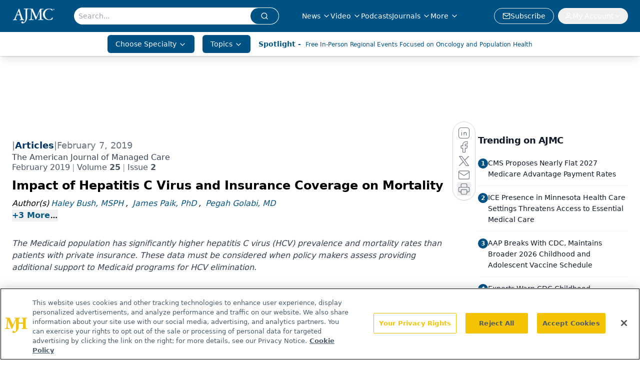

--- FILE ---
content_type: text/html; charset=utf-8
request_url: https://www.ajmc.com/view/impact-of-hepatitis-c-virus-and-insurance-coverage-on-mortality
body_size: 65122
content:
<!DOCTYPE html><html lang="en"> <head><link rel="prefetch" href="/logo.webp"><link rel="preconnect" href="https://www.googletagmanager.com"><link rel="preconnect" href="https://cdn.segment.com"><link rel="preconnect" href="https://www.lightboxcdn.com"><link rel="preconnect" href="https://cdn.cookielaw.org"><link rel="preconnect" href="https://pub.doubleverify.com"><link rel="preconnect" href="https://www.googletagservices.com"><link rel="dns-prefetch" href="https://cdn.jsdelivr.net"><link rel="preconnect" href="https://res.lassomarketing.io"><link rel="icon" href="/favicon.svg" type="image/svg+xml"><link rel="icon" href="/favicon.ico" sizes="any"><link rel="apple-touch-icon" href="/apple-touch-icon.png"><meta charset="UTF-8"><meta name="viewport" content="width=device-width, initial-scale=1.0"><title>Impact of Hepatitis C Virus and Insurance Coverage on Mortality | AJMC</title><link rel="canonical" href="https://www.ajmc.com/view/impact-of-hepatitis-c-virus-and-insurance-coverage-on-mortality"><meta name="description" content="The Medicaid population has significantly higher hepatitis C virus (HCV) prevalence and mortality rates than patients with private insurance. These data must be considered when policy makers assess providing additional support to Medicaid programs for HCV elimination."><meta name="robots" content="index, follow"><meta property="og:title" content="Impact of Hepatitis C Virus and Insurance Coverage on Mortality | AJMC"><meta property="og:type" content="website"><meta property="og:image" content="https://www.ajmc.com/logo.webp"><meta property="og:url" content="https://www.ajmc.com/view/impact-of-hepatitis-c-virus-and-insurance-coverage-on-mortality"><meta property="og:image:url" content="https://www.ajmc.com/logo.webp"><meta property="og:image:width" content="1200"><meta property="og:image:height" content="630"><meta property="og:image:alt" content="Impact of Hepatitis C Virus and Insurance Coverage on Mortality | AJMC"><meta property="article:published_time" content="2026-01-28T08:24:06.602Z"><meta property="article:modified_time" content="2026-01-28T08:24:06.602Z"><meta property="article:author" content="Haley Bush, MSPH"><meta property="article:author" content="James Paik, PhD"><meta property="article:author" content="Pegah Golabi, MD"><meta property="article:author" content="Leyla de Avila, BA"><meta property="article:author" content="Carey Escheik, BS"><meta property="article:author" content="Zobair M. Younossi, MD, MPH"><meta property="article:tag" content="hcv"><meta property="article:tag" content="hepatitis c"><meta property="article:tag" content="medicaid"><meta property="article:tag" content="coverage"><meta property="article:tag" content="mortality"><meta property="article:tag" content="prevalence"><meta property="article:tag" content="insurance"><meta name="twitter:site" content="@AJMC_Journal"><meta name="twitter:title" content="Impact of Hepatitis C Virus and Insurance Coverage on Mortality | AJMC"><meta name="twitter:image" content="https://www.ajmc.com/logo.webp"><meta name="twitter:image:alt" content="Impact of Hepatitis C Virus and Insurance Coverage on Mortality | AJMC"><meta name="twitter:description" content="The Medicaid population has significantly higher hepatitis C virus (HCV) prevalence and mortality rates than patients with private insurance. These data must be considered when policy makers assess providing additional support to Medicaid programs for HCV elimination."><link rel="icon" href="/favicon.ico"><meta name="twitter:image" content="https://www.ajmc.com/logo.webp"><meta name="twitter:title" content="Impact of Hepatitis C Virus and Insurance Coverage on Mortality | AJMC"><meta name="twitter:description" content="The Medicaid population has significantly higher hepatitis C virus (HCV) prevalence and mortality rates than patients with private insurance. These data must be considered when policy makers assess providing additional support to Medicaid programs for HCV elimination."><script type="application/ld+json">{"@context":"https://schema.org","@type":"NewsArticle","headline":"Impact of Hepatitis C Virus and Insurance Coverage on Mortality","datePublished":"2019-02-07T19:00:00.000Z","dateModified":"2020-08-06T02:46:13.000Z","inLanguage":"en-US","image":{"@type":"ImageObject","url":"https://www.ajmc.com/logo.webp","caption":"Impact of Hepatitis C Virus and Insurance Coverage on Mortality","alternateName":"Impact of Hepatitis C Virus and Insurance Coverage on Mortality"},"thumbnail":{"@type":"ImageObject","url":"https://www.ajmc.com/logo.webp","caption":"Impact of Hepatitis C Virus and Insurance Coverage on Mortality","alternateName":"Impact of Hepatitis C Virus and Insurance Coverage on Mortality"},"publisher":{"@type":"Organization","name":"AJMC","logo":{"@type":"ImageObject","url":"https://www.ajmc.com/logo.webp"}},"keywords":"hcv, hepatitis c, medicaid, coverage, mortality, prevalence, insurance","articleBody":"ABSTRACT\n\nObjectives: To assess the association of payer status and mortality in hepatitis C virus (HCV)—infected patients.\n\nStudy Design: For this retrospective observational study, we used the National Health and Nutrition Examination Survey from 2000 to 2010. Adults with complete data on medical questionnaires, HCV RNA, insurance types, and mortality follow-ups were included.\n\nMethods: We used Cox proportional hazards models to evaluate independent associations of insurance type with mortality in HCV-infected individuals. These models were rerun in the subset of HCV-positive subjects to determine the association of insurance type with mortality. The data used in this study predated the implementation of the Affordable Care Act.\n\nResults: Among 19,452 eligible participants, 311 (1.4%) were HCV positive. HCV-positive patients were older, were more likely to be non-Hispanic black and male, and had higher prevalence of hypertension (all P &lt;.001). HCV-positive patients were also less likely to have private insurance and more likely to be covered by Medicaid or be uninsured relative to HCV-negative patients (P &lt;.001). Among HCV-positive patients, after adjustment for confounders, those with Medicaid coverage had an increased risk of mortality compared with those with private insurance (hazard ratio [HR], 6.31; 95% CI, 1.22-29.94) and uninsured individuals (HR, 8.83; 95% CI, 1.56-49.99).\n\nConclusions: Patients who have HCV are more likely to be uninsured or covered by Medicaid. HCV-positive patients with Medicaid have an increased mortality risk compared with those with private insurance. Given the high burden of HCV infection and adverse prognosis among individuals covered by Medicaid, policy makers must prioritize funding and supporting Medicaid programs.\n\nAm J Manag Care. 2019;25(2):61-67Takeaway Points\nHepatitis C virus (HCV) prevalence is significantly higher among patients with Medicaid compared with patients with private insurance and Medicare.\nMedicaid patients who are infected with HCV have a higher risk of all-cause mortality than HCV-positive patients with private insurance coverage.\nPolicy makers should consider providing additional resources to Medicaid to cover all HCV-infected individuals.\nIn the United States, the estimated prevalence of individuals with hepatitis C virus (HCV) ranges from 5.2 million to 7.1 million.1-3 The majority of individuals infected with HCV were born between 1945 and 1964—the generation known as baby boomers&amp;mdash;but there has been an increase in the number of infected individuals younger than 30 years due to intravenous drug use, which has contributed to a bimodal age distribution of HCV burden.4-6 If untreated, HCV can cause significant liver disease, making it the leading cause of cirrhosis, hepatocellular carcinoma, and liver transplantation in the United States.7-10 Until recently, the standard treatment for HCV was interferon based and had low sustained virologic response (SVR) rates, resulted in frequent adverse effects, and impaired patients’ health-related quality of life.11-13 However, new treatment regimens containing direct-acting antivirals (DAAs) boast cure rates higher than 96% and improve health-related quality of life during treatment and post SVR.14-17 Although the effectiveness of HCV treatment has steadily improved, these regimens have remained relatively expensive, with potential budgetary implications for payers.18 This issue is especially important to the Medicare and Medicaid programs because of the high burden of HCV infection in their covered populations.19,20 In fact, Medicare and Medicaid are currently the primary payers for the majority of HCV-associated cirrhosis hospitalizations.21 With the aging of the baby boomers with HCV and the high prevalence of HCV in the Medicare and Medicaid populations, the future ability of these programs to cover the cost of the new and more costly anti-HCV treatments can be challenging.\n\nIt is important to note that in the United States, the affordability of healthcare, especially medications, is largely dependent on insurance type. Some types of insurance cover nearly all the up-front costs of medications, whereas others require individuals to pay large sums of money for out-of-pocket expenditures. In this context, it is possible that insurance type may influence health outcomes by creating potential barriers to accessing beneficial treatment.19-22 This is especially relevant for the new anti-HCV regimens that have high efficacy but also substantial budgetary impact.17 In fact, these up-front costs of covering the new anti-HCV medications have led to substantial access restrictions by some payers, especially some states’ Medicaid programs.23 In this context, it is possible that the characteristics of patients with HCV covered by different types of insurance, coupled with their ease of access to treatment regimens, could potentially affect their outcomes. Therefore, the aim of our analysis was to use National Health and Nutrition Examination Survey (NHANES) data and linked mortality files to assess the burden and outcomes of HCV infection according to insurance coverage types in the United States.\n\nMATERIALS AND METHODS\n\nStudy Population\n\nNHANES is a stratified, multistage probability sample representative of the noninstitutionalized civilian US population. The third NHANES was conducted in 1988-1994; beginning in 1999, the survey became a continuous program, with every 2 years representing 1 cycle. Each survey is composed of a home interview for demographic, socioeconomic, dietary, and health-related questions; a subsequent standardized physical examination; and laboratory tests from blood samples collected at a mobile examination center. Detailed descriptions of the plan and operation of each survey are available elsewhere.24 We used data from 5 NHANES cycles (2001-2010). To determine NHANES participants’ mortality status, we used the public-use Linked Mortality File, in which participants who were 18 years and older are linked to death records from the National Death Index through December 31, 2011.25 The eAppendix Figure (eAppendix available at ajmc.com) represents the inclusion and exclusion criteria for the study population.\n\nCollected Data and Definitions\n\nEligible participants were considered to have chronic hepatitis C (defined as HCV positive) if their serum tested positive for HCV RNA. Participants without HCV RNA were defined as HCV negative. Insurance types were categorized into 4 groups: (1) private insurance, including any military/state/government insurance; (2) Medicare; (3) Medicaid; and (4) uninsured. Patients with dual insurance (eg, private insurance and Medicare, Medicaid and Medicare) who could not be classified into a payer category were excluded. The following comorbidities were ascertained largely through the questionnaires completed by NHANES participants: history of arthritis, cancer, chronic obstructive pulmonary disease (COPD, which included either chronic bronchitis or emphysema), congestive heart disease (CHD), ischemic heart disease (IHD), kidney failure, and stroke.\n\nOther clinical variables were defined as follows. Obesity was defined as a body mass index of 30 kg/m2 or greater, and type 2 diabetes (T2D) was defined as a fasting glucose value of 126 mg/dL or greater or current use of oral hypoglycemic and/or insulin. A diagnosis of hypertension (HTN) required a mean systolic blood pressure of 140 mm Hg or greater, mean diastolic blood pressure of 90 mm Hg or greater, or current use of an antihypertensive. Hypercholesterolemia was defined as a total serum cholesterol of 200 mg/dL or greater, a low-density lipoprotein of 130 mg/dL or greater, current use of an antihyperlipidemic drug, or a high-density lipoprotein (HDL) of 40 mg/dL or less in men or 50 mg/dL or less in women. A diagnosis of metabolic syndrome was defined as having at least 3 of the following26: waist circumference greater than 102 cm in men or 88 cm in women, fasting plasma glucose greater than 110 mg/dL, blood pressure greater than 130/85 mm Hg, elevated triglycerides greater than 150 mg/dL, and HDL of 40 mg/dL or less in men or 50 mg/dL or less in women.\n\nParticipants’ age, race/ethnicity, sex, military service, college degree, marital status, employment, excessive alcohol consumption (if more than 20 g per day in men and more than 10 g per day in women), smoking status, and poverty income ratio (PIR) were based on self-reported data from the NHANES in-home interview.\n\nOf note, the data used in this study predated the implementation of the Affordable Care Act (ACA).\n Statistical Analysis \n\nSampling weights provided by the National Center for Health Statistics (NCHS) were used to account for survey nonresponse and sampling strategy. For national representation, original weights in our merged sample were modified using the method recommended by NCHS.25 Sampling errors were estimated by the Taylor linearization method using subpopulation (domain) analysis. Variables were expressed as weighted means or weighted percentages (standard errors). Differences between groups were evaluated using a t statistic for continuous variables and the Rao-Scott χ2 test for categorical variables. Age adjustment estimates were calculated by the direct method to the standard 2000 United States population estimates using the age groups of 18 to 44 years, 45 to 54 years, 55 to 64 years, and 65 years or older.\n\nAmong HCV-positive individuals, weighted all-cause mortality rates were stratified by types of insurance. The Cox models were implemented in the HCV-positive subjects to determine the association of insurance type with all-cause mortality adjusting for important covariates. We used 2 models: Model 1 adjusted for sociodemographics including age, gender, race, PIR, education, and marital status, and model 2 adjusted for the sociodemographic and clinical variables selected by bidirectional stepwise regression. The proportional hazards assumptions of the Cox models were examined by testing time-dependent covariates.27 All analyses were performed with SAS software, version 9.4 (SAS Institute; Cary, North Carolina).\n\nRESULTS\n\nCharacteristics of Study Population \n\nAfter applying exclusion criteria, 19,452 individuals from 5 NHANES cycles (2001-2010) were considered eligible for this study (eAppendix Figure). Mean age was 43.3 years, 48% were male, and 69.5% were non-Hispanic white, 11.2% were non-Hispanic black, 13.6% were Hispanic, and 5.8% were of other racial background (Table 1). Of the 19,452, 311 individuals (weighted prevalence of HCV, 1.37%; 95% CI, 1.15%-1.59%) had detectable HCV RNA. In terms of comorbidities, 33.2% were obese, 7.4% had T2D, 68.5% had hypercholesterolemia, 30.4% had HTN, and 16.6% had metabolic syndrome (Table 1). Additionally, 68.3% had private insurance, 5.8% had Medicare, 4.3% had Medicaid, and 21.7% had no insurance (Table 2). The age-adjusted prevalence of HCV was highest among individuals with Medicaid (2.58%), followed by the uninsured (2.17%), those with Medicare (1.24%), and those with private insurance (0.81%) (Figure and eAppendix Table 1).\n\nComparison of HCV-Positive Cohort With the HCV-Negative Controls \n\nThe results of the comparison between the HCV-positive cohort and HCV-negative controls are summarized in Table 1. The mean age of HCV-positive subjects was 48.1 years, 64.6% were non-Hispanic white, and 65.7% were male. As expected, relative to HCV-negative subjects, those with HCV were older and more likely to be male, non-Hispanic black, and unmarried. HCV-positive patients were less likely to be employed and had lower income (all P &lt;.05). Additionally, HCV-positive participants had significantly higher prevalence of HTN and of history of arthritis, COPD, congestive heart disease, kidney failure, and stroke (P &lt;.05) (Table 1). Compared with HCV-negative controls, HCV-positive subjects were more likely to be covered by Medicaid or be uninsured and less likely to have private insurance (Table 2).\n\nComparison of HCV-Positive Cohort Across Insurance Types\n\nThere were significant differences in sociodemographics and comorbid conditions according to type of insurance. Compared with HCV-positive patients with private insurance, those with Medicare or Medicaid insurance were less likely to be non-Hispanic white and more likely to be non-Hispanic black, be unmarried, and have lower income (P &lt;.05 for each comparison) (Table 3).\n\nAs expected, HCV-positive patients with Medicare were older, more likely to be non-Hispanic black, and more likely to have comorbidities such as HTN and T2D, as well as history of arthritis, cancer, CHD, IHD, kidney failure, and stroke, compared with those with private insurance or the uninsured.\n\nAlso, HCV-positive patients with Medicaid had higher rates of obesity (41.9% vs 20.1% among Medicare and 12.0% among uninsured), T2D (27.4% vs 10.0% among private and 6.7% among uninsured), HTN (52.9% vs 34.6% among uninsured), metabolic syndrome (32.9% vs 14.9% among private and 6.6% among uninsured), arthritis (46.4% vs 27.0% among private), CHD (7.4% vs 3.8% among private and 1.9% among uninsured), and IHD (8.0% vs 1.6% among private) (Table 3).\n\nCompared with other patients, HCV-positive patients with private insurance were more likely to have high income and to be non-Hispanic white, married, and employed.\n\nFinally, the uninsured HCV-positive patients were younger, had lower income, and had lower rates of comorbid conditions compared with the insured HCV-positive patients (data not shown).\n\nAll-Cause Mortality Among HCV-Positive Cohort Across Insurance Types\n\nIn this subgroup analysis, only participants with HCV (n = 311) were included. Through the follow-up period (median, 58 months), there were significant differences in all-cause mortality rates across insurance types. Weighted unadjusted all-cause mortality was the highest among patients with Medicare (45.4%), followed by Medicaid (23.7%), private (7.9%), and uninsured (6.8%) (Table 4). However, after adjusting for sociodemographic variables, HCV-positive patients with Medicaid had significantly higher all-cause mortality compared with HCV-positive patients with private insurance (hazard ratio [HR], 5.81; 95% CI, 1.15-29.29) and the uninsured (HR, 5.01; 95% CI, 1.19-21.01). In fact, even after adjustments by stepwise selection, the model still indicated that those with Medicaid had an increased risk of mortality compared with those with private insurance (HR, 6.31; 95% CI, 1.22-29.94) and the uninsured (HR, 8.83; 95% CI, 1.56-49.99) (Table 4).\n DISCUSSION\n\nOur study reveals that among the NHANES population, the prevalence of HCV is quite high among individuals who are covered by Medicare and Medicaid and among the uninsured population.\n\nAdditionally, our analysis showed that presence of HCV infection is an independent risk factor for mortality (eAppendix Table 2) and that the risk further increases in the subgroup of HCV-infected individuals who are covered by Medicare or Medicaid—specifically, those covered by Medicaid (Table 4). To our knowledge, this is the first study to document an association between mortality and Medicaid coverage in HCV-infected subjects using a population-based database.\n\nWhen assessing the mortality of patients enrolled in this NHANES-based analysis, we also confirmed some of the other well-known risk factors for mortality. Those factors include HCV status, age, smoking status, comorbidities, and some sociodemographic components, such as income level (eAppendix Table 2). These findings have also been reported in previous studies and are reflected in our results supporting the validity of our analyses.28-32 Specifically, our data analysis shows that HCV infection is an independent risk factor for mortality, as HCV-infected individuals are nearly twice as likely to experience mortality as HCV-negative individuals. Numerous studies have examined and confirmed this increased risk of mortality in HCV-positive subjects.33-35 A CDC report highlights that the HCV deaths in the United States have now surpassed deaths from 60 other infectious conditions combined.35 Furthermore, El-Kamary et al demonstrated that HCV all-cause mortality is more than twice that of HCV-negative individuals, indicating that HCV-positive individuals are at a higher risk of death even after accounting for liver-related morbidity.33 Also, Sayiner et al concluded that among Medicare recipients, a diagnosis of HCV is independently associated with higher mortality.34\n\nAdditionally, our study found that among the entire study population, those with Medicaid had an increased risk of all-cause mortality. This was confirmed after adjustment for confounders. Several other studies have reported an association between insurance type and negative health outcomes.36-41 Saunders et al examined a nationally representative sample of individuals with albuminuria and concluded that lack of insurance and having public insurance such as Medicaid were both associated with increased mortality compared with private insurance, even after controlling for numerous variables.36 Furthermore, a nationally representative study of Americans hospitalized for myocardial infarction, stroke, or pneumonia found significantly lower in-hospital mortality for privately insured patients relative to the uninsured or to Medicaid recipients.38 Similarly, multiple studies assessing cancer survival and insurance status concluded that the uninsured and those with Medicaid experienced shorter survival relative to those with all other types of insurance.39-45\n\nThe exact reasons for this increased mortality in HCV-positive patients with Medicaid are not known but could potentially be related to other confounders that are not captured by these databases. These factors could include health literacy about HCV, access to preventive services, access to specialized care for HCV, number of HCV treatment providers who accept Medicaid patients, and other barriers to screening for HCV and linkage to appropriate care.\n\nRegardless of the reasons for the adverse outcomes, our analysis provides evidence to support the conundrum faced by many Medicaid recipients and Medicaid programs in the United States. These programs cover populations that not only have high prevalence of HCV but also are at increased risk for mortality. In fact, our data show that HCV-infected individuals with Medicaid were nearly 10 times more likely to experience mortality compared with HCV-infected individuals who are covered by private insurance, and this risk was independent of a large number of confounders. The fiscal and ethical challenges of facing the combination of high prevalence and high mortality of HCV are a double-edged sword for Medicaid programs. In this context, it is important that Medicaid programs are funded appropriately to deal with this ongoing major challenge.\n\nIt is important to note that our study examined data only up to 2010, the same year the ACA was signed into law. This major reform changed the healthcare landscape in the United States, in particular by increasing the number of Americans covered by Medicaid.46 This is especially important because our data show the highest prevalence of HCV in the uninsured. As these individuals are increasingly being covered through Medicaid expansion, the burden of HCV to Medicaid will certainly increase. Also, after 2011, treatment for HCV improved dramatically with the development of DAAs.47,48 Consequently, a record number of people could become candidates for these highly effective HCV treatment options with minimal adverse events.14 Despite this high efficacy, there is evidence that Medicaid programs are not able to cope with anti-HCV treatment coverage and some programs have created substantial barriers to treatment.17,23,49 Given the time frame of our study, we are not able to assess the impact of Medicaid expansion or new antiviral regimens on the mortality of patients with HCV covered by Medicaid. Nevertheless, the increasing number of HCV-infected individuals covered through Medicaid expansion and restrictions in providing treatment regimens could have exacerbated the problem. In this context, it is important that future studies assess outcomes in the Medicaid population after these recent changes.\n\nLimitations\n\nOur study has several limitations. NHANES collects insurance type at the time of interview without any validation. If types of insurance were misclassified, it might dilute the true effect on mortality in our sample. This is important because the reported prevalence of Medicaid and Medicare recipients in our study is smaller than in the general population for the study period.50 After the interview, the gain or loss of coverage was not measurable. Furthermore, NHANES does not have data regarding the duration of insurance coverage or the amount of cost sharing (out-of-pocket expenses) experienced by the participants. Also, this analysis included a time period that predates ACA legislation in the United States. The impact of the insurance expansion through ACA must be analyzed in the future. Lastly, we excluded dually eligible individuals from our study because they were classified as having 2 types of insurance. We believe this exclusion had a minimal effect because this cohort included fewer than 1% of NHANES participants from 2000 to 2010. Nevertheless, our analysis still produced a number of results that are supported by the literature, indicating the validity of our analytic approach.\n\nCONCLUSIONS\n\nOur data show that HCV-infected individuals are at twice the risk for mortality. Additionally, patients with Medicaid had higher mortality than privately insured patients with HCV. In fact, having Medicaid coverage in HCV-infected patients independently contributed to the mortality outcomes. Given the high prevalence of HCV in the Medicaid population and their increased risk of mortality (both related to HCV and Medicaid coverage), these patients require special attention. Now that the availability of highly effective treatment regimens is wider, access to these regimens for the Medicaid population with HCV is urgently needed. In this context, it is critical that policy makers provide adequate resources to Medicaid programs to deal with this urgent need. Further research is warranted to assess the impact of the ACA, new antiviral regimens, and recent changes in the payer coverage restrictions for HCV treatment on the coverage and completion of treatment among these HCV-infected patients.Author Affiliations: Betty and Guy Beatty Center for Integrated Research, Inova Health System (HB, JP, PG, LdA, CE, ZMY), Falls Church, VA; Center for Liver Diseases, Department of Medicine, Inova Fairfax Hospital (ZMY), Falls Church, VA.\n\nSource of Funding: None.\n\nAuthor Disclosures: Dr Younossi reports consultancies or paid advisory boards for Gilead, Intercept, and Bristol-Myers Squibb. The remaining authors report no relationship or financial interest with any entity that would pose a conflict of interest with the subject matter of this article.\n\nAuthorship Information: Concept and design (HB, JP, PG, CE, ZMY); acquisition of data (JP, ZMY); analysis and interpretation of data (HB, JP, PG, CE, ZMY); drafting of the manuscript (HB, JP, PG, LdA, CE, ZMY); critical revision of the manuscript for important intellectual content (HB, PG, LdA, CE, ZMY); statistical analysis (JP); obtaining funding (ZMY); administrative, technical, or logistic support (LdA); and supervision (ZMY).\n\nAddress Correspondence to: Zobair M. Younossi, MD, MPH, Betty and Guy Beatty Center for Integrated Research, Inova Health System, Claude Moore Health Education and Research Building, 3300 Gallows Rd, Falls Church, VA 22042. Email: Zobair.Younossi@inova.org.REFERENCES\n\n1. Chak E, Talal AH, Sherman KE, Schiff ER, Saab S. Hepatitis C virus infection in USA: an estimate of true prevalence. Liver Int. 2011;31(8):1090-1101. doi: 10.1111/j.1478-3231.2011.02494.x.\n\n2. Golabi P, Otgonsuren M, Suen W, Koenig AB, Noor B, Younossi ZM. Predictors of inpatient mortality and resource utilization for the elderly patients with chronic hepatitis C (CH-C) in the United States. Medicine (Baltimore). 2016;95(3):e2482. doi: 10.1097/MD.0000000000002482.\n\n3. Younossi ZM, Kanwal F, Saab S, et al. The impact of hepatitis C burden: an evidence-based approach. Aliment Pharmacol Ther. 2014;39(5):518-531. doi: 10.1111/apt.12625.\n\n4. Armstrong GL, Wasley A, Simard EP, McQuillan GM, Kuhnert WL, Alter MJ. The prevalence of hepatitis C virus infection in the United States, 1999 through 2002. Ann Intern Med. 2006;144(10):705-714. doi: 10.7326/0003-4819-144-10-200605160-00004.\n\n5. Page K, Hahn JA, Evans J, et al. Acute hepatitis C virus infection in young adult injection drug users: a prospective study of incident infection, resolution, and reinfection. J Infect Dis. 2009;200(8):1216-1226. doi: 10.1086/605947.\n\n6. Viral hepatitis surveillance: United States, 2015. CDC website. cdc.gov/hepatitis/statistics/2015surveillance/pdfs/2015HepSurveillanceRpt.pdf. Updated June 19, 2017. Accessed February 28, 2018.\n\n7. El-Serag HB, Mason AC. Rising incidence of hepatocellular carcinoma in the United States. N Engl J Med. 1999;340(10):745-750. doi: 10.1056/NEJM199903113401001.\n\n8. Poynard T, Yuen MF, Ratziu V, Lai CL. Viral hepatitis C. Lancet. 2003;362(9401):2095-2100. doi: 10.1016/S0140-6736(03)15109-4.\n\n9. Alter MJ. Epidemiology of hepatitis C virus infection. World J Gastroenterol. 2007;13(17):2436-2441. doi: 10.3748/wjg.v13.i17.2436.\n\n10. Younossi ZM, Stepanova M, Saab S, et al. The impact of viral hepatitis-related hepatocellular carcinoma to post-transplant outcomes. J Viral Hepat. 2016;23(1):53-61. doi: 10.1111/jvh.12449.\n\n11. Younossi ZM, Stepanova M, Marcellin P, et al. Treatment with ledipasvir and sofosbuvir improves patient-reported outcomes: results from the ION-1, -2, and -3 clinical trials. Hepatology. 2015;61(6):1798-1808. doi: 10.1002/hep.27724.\n\n12. Younossi ZM, Stepanova M, Nader F, Lam B, Hunt S. The patient’s journey with chronic hepatitis C from interferon plus ribavirin to interferon- and ribavirin-free regimens: a study of health-related quality of life. Aliment Pharmacol Ther. 2015;42(3):286-295. doi: 10.1111/apt.13269.\n\n13. Younossi ZM, Stepanova M, Henry L, Nader F, Younossi Y, Hunt S. Adherence to treatment of chronic hepatitis C: from interferon containing regimens to interferon and ribavirin free regimens. Medicine (Baltimore). 2016;95(28):e4151. doi: 10.1097/MD.0000000000004151.\n\n14. Zeuzem S, Foster GR, Wang S, et al. Glecaprevir-pibrentasvir for 8 or 12 weeks in HCV genotype 1 or 3 infection. N Engl J Med. 2018;378(4):354-369. doi: 10.1056/NEJMoa1702417.\n\n15. Afdhal N, Reddy KR, Nelson DR, et al; ION-2 Investigators. Ledipasvir and sofosbuvir for previously treated HCV genotype 1 infection. N Engl J Med. 2014;370(16):1483-1493. doi: 10.1056/NEJMoa1316366.\n\n16. Stepanova M, Younossi ZM. Interferon-free regimens for chronic hepatitis C: barriers due to treatment candidacy and insurance coverage. Dig Dis Sci. 2015;60(11):3248-3251. doi: 10.1007/s10620-015-3709-6.\n\n17. Lin M, Kramer J, White D, et al. Barriers to hepatitis C treatment in the era of direct-acting anti-viral agents. Aliment Pharmacol Ther. 2017;46(10):992-1000. doi: 10.1111/apt.14328.\n\n18. Younossi Z, Henry L. The impact of the new antiviral regimens on patient reported outcomes and health economics of patients with chronic hepatitis C. Dig Liver Dis. 2014;46(suppl 5):S186-S196. doi: 10.1016/j.dld.2014.09.025.\n\n19. Institute of Medicine. Care Without Coverage: Too Little, Too Late. Washington, DC: National Academies Press; 2014.\n\n20. Stepanova M, Kanwal F, El-Serag HB, Younossi ZM. Insurance status and treatment candidacy of hepatitis C patients: analysis of population-based data from the United States. Hepatology. 2011;53(3):737-745. doi: 10.1002/hep.24131.\n\n21. Wong RJ, Farzinkhou S, Tana MM, Castaneda G, Liu B, Bhuket T. Cirrhosis related hospitalizations are mostly due to chronic hepatitis C virus and largely paid for by Medicare and Medicaid: an analysis of 2007-2013 nationwide inpatient sample data. Hepatology. 2017;66(suppl 1):411A. Abstract 767. doi: 10.1002/hep.29501.\n\n22. Stepanova M, Younossi ZM. Economic burden of hepatitis C infection. Clin Liver Dis. 2017;21(3):579-594. doi: 10.1016/j.cld.2017.03.012.\n\n23. Wong RJ, Jain MK, Therapondos G, et al. Race/ethnicity and insurance status disparities in access to direct acting antivirals for hepatitis C virus treatment. Am J Gastroenterol. 2018;113(9):1329-1338. doi: 10.1038/s41395-018-0033-8.\n\n24. Johnson CL, Paulose-Ram R, Ogden CL, et al. National Health and Nutrition Examination Survey: Analytic Guidelines, 1999-2010. Washington, DC: National Center for Health Statistics; 2013. cdc.gov/nchs/data/series/sr_02/sr02_161.pdf. Accessed February 20, 2018.\n\n25. 2011 Public-use Linked Mortality Files. CDC website. cdc.gov/nchs/data-linkage/mortality-public.htm. Updated November 21, 2017. Accessed December 2, 2018.\n\n26. Expert Panel on Detection, Evaluation, and Treatment of High Blood Cholesterol in Adults. Executive Summary of The Third Report of The National Cholesterol Education Program (NCEP) Expert Panel on Detection, Evaluation, And Treatment of High Blood Cholesterol In Adults (Adult Treatment Panel III). JAMA. 2001;285(19):2486-2497. doi: 10.1001/jama.285.19.2486.\n\n27. Allison PD. Survival Analysis Using SAS: A Practical Guide. Cary, NC: SAS Institute; 1995.\n\n28. Kennedy BP, Kawachi I, Glass R, Prothrow-Stith D. Income distribution, socioeconomic status, and self rated health in the United States: multilevel analysis. BMJ. 1998;317(7163):917-921. doi: 10.1136/bmj.317.7163.917.\n\n29. Idler EL, Angel RJ. Self-rated health and mortality in the NHANES-I Epidemiologic Follow-up Study. Am J Public Health. 1990;80(4):446-452.\n\n30. Carter BD, Abnet CC, Feskanich D, et al. Smoking and mortality—beyond established causes. N Engl J Med. 2015;372(7):631-640. doi: 10.1056/NEJMsa1407211.\n\n31. Younossi ZM, Otgonsuren M, Henry L, et al. Inpatient resource utilization, disease severity, mortality and insurance coverage for patients hospitalized for hepatitis C virus in the United States. J Viral Hepat. 2015;22(2):137-145. doi: 10.1111/jvh.12262.\n\n32. Younossi ZM, Stepanova M. Hepatitis C virus infection, age, and Hispanic ethnicity increase mortality from liver cancer in the United States. Clin Gastroenterol Hepatol. 2010;8(8):718-723. doi: 10.1016/j.cgh.2010.04.017.\n\n33. El-Kamary SS, Jhaveri R, Shardell MD. All-cause, liver-related, and non-liver-related mortality among HCV-infected individuals in the general US population. Clin Infect Dis. 2011;53(2):150-157. doi: 10.1093/cid/cir306.\n\n34. Sayiner M, Wymer M, Golabi P, Ford J, Srishord I, Younossi ZM. Presence of hepatitis C (HCV) infection in Baby Boomers with Medicare is independently associated with mortality and resource utilisation. Aliment Pharmacol Ther. 2016;43(10):1060-1068. doi: 10.1111/apt.13592.\n\n35. Ly KN, Hughes EM, Jiles RB, Holmberg SD. Rising mortality associated with hepatitis C virus in the United States, 2003-2013. Clin Infect Dis. 2016;62(10):1287-1288. doi: 10.1093/cid/ciw111.\n\n36. Saunders MR, Ricardo AC, Chen J, Chin MH, Lash JP. Association between insurance status and mortality in individuals with albuminuria: an observational cohort study. BMC Nephrol. 2016;17:27. doi: 10.1186/s12882-016-0239-1.\n\n37. LaPar DJ, Bhamidipati CM, Mery CM, et al. Primary payer status affects mortality for major surgical operations. Ann Surg. 2010;252(3):544-550; discussion 550-551. doi: 10.1097/SLA.0b013e3181e8fd75.\n\n38. Hasan O, Orav EJ, Hicks LS. Insurance status and hospital care for myocardial infarction, stroke, and pneumonia. J Hosp Med. 2010;5(8):452-459. doi: 10.1002/jhm.687.\n\n39. Rong X, Yang W, Garzon-Muvdi T, et al. Influence of insurance status on survival of adults with glioblastoma multiforme: a population-based study. Cancer. 2016;122(20):3157-3165. doi: 10.1002/cncr.30160.\n\n40. McDavid K, Tucker TC, Sloggett A, Coleman MP. Cancer survival in Kentucky and health insurance coverage. Arch Intern Med. 2003;163(18):2135-2144. doi: 10.1001/archinte.163.18.2135.\n\n41. Zhang JX, Huang ES, Drum ML, et al. Insurance status and quality of diabetes care in community health centers. Am J Public Health. 2009;99(4):742-747. doi: 10.2105/AJPH.2007.125534.\n\n42. Pulte D, Jansen L, Brenner H. Survival disparities by insurance type for patients aged 15-64 years with non-Hodgkin lymphoma. Oncologist. 2015;20(5):554-561. doi: 10.1634/theoncologist.2014-0386.\n\n43. Gerry JM, Weiser TG, Spain DA, Staudenmayer KL. Uninsured status may be more predictive of outcomes among the severely injured than minority race. Injury. 2016;47(1):197-202. doi: 10.1016/j.injury.2015.09.003.\n\n44. Ong JP, Collantes R, Pitts A, Martin L, Sheridan M, Younossi ZM. High rates of uninsured among HCV-positive individuals. J Clin Gastroenterol. 2005;39(9):826-830. doi: 10.1097/01.mcg.0000177258.95562.43.\n\n45. Bittoni MA, Wexler R, Spees CK, Clinton SK, Taylor CA. Lack of private health insurance is associated with higher mortality from cancer and other chronic diseases, poor diet quality, and inflammatory biomarkers in the United States. Prev Med. 2015;81:420-426. doi: 10.1016/j.ypmed.2015.09.016.\n\n46. Patient Protection and Affordable Care Act, HR 3590, 111th Cong, 2nd Sess (2010).\n\n47. Lam BP, Jeffers T, Younoszai Z, Fazel Y, Younossi ZM. The changing landscape of hepatitis C virus therapy: focus on interferon-free treatment. Therap Adv Gastroenterol. 2015;8(5):298-312. doi: 10.1177/1756283X15587481.\n\n48. Younossi Z, Blissett D, Blissett R, et al. In an era of highly effective treatment, hepatitis C screening of the United States general population should be considered. Liver Int. 2018;38(2):258-265. doi: 10.1111/liv.13519.\n\n49. Holahan J, Buettgens M, Carroll C, Dorn S. The cost and coverage implications of the ACA Medicaid expansion: national and state-by-state analysis. Kaiser Family Foundation website. kff.org/health-reform/report/the-cost-and-coverage-implications-of-the. Published November 1, 2012. Accessed January 10, 2017.\n\n50. Table HIA-4: health insurance coverage status and type of coverage by state all people: 1999 to 2009. United States Census Bureau website. census.gov/data/tables/time-series/demo/health-insurance/historical-series/hia.html. Published September 5, 2017. Accessed January 9, 2018.","description":"The Medicaid population has significantly higher hepatitis C virus (HCV) prevalence and mortality rates than patients with private insurance. These data must be considered when policy makers assess providing additional support to Medicaid programs for HCV elimination.","author":[{"@type":"Person","name":"Haley Bush, MSPH","url":"https://www.ajmc.com/authors/haley-bush-msph"},{"@type":"Person","name":"James Paik, PhD","url":"https://www.ajmc.com/authors/james-paik-phd"},{"@type":"Person","name":"Pegah Golabi, MD","url":"https://www.ajmc.com/authors/pegah-golabi-md"},{"@type":"Person","name":"Leyla de Avila, BA","url":"https://www.ajmc.com/authors/leyla-de-avila-ba"},{"@type":"Person","name":"Carey Escheik, BS","url":"https://www.ajmc.com/authors/carey-escheik-bs"},{"@type":"Person","name":"Zobair M. Younossi, MD, MPH","url":"https://www.ajmc.com/authors/zobair-m-younossi-md-mph"}]}</script><script type="application/ld+json">{"@context":"https://schema.org","@type":"Organization","contactPoint":{"@type":"ContactPoint","availableLanguage":["English"]},"name":"AJMC - Managed Care News, Research, and Expert Insights","alternateName":"The American Journal of Managed Care","description":"The American Journal of Managed Care provides insights into the latest news and research in managed care across multimedia platforms.","email":"info@ajmc.com","telephone":"609-716-7777","sameAs":["https://www.facebook.com/TheAmericanJournalOfManagedCare","https://twitter.com/AJMC_Journal","https://www.linkedin.com/company/american-journal-of-managed-care/","https://www.instagram.com/ajmcjournal/","/rss.xml"],"address":{"@type":"PostalAddress","streetAddress":"259 Prospect Plains Rd, Bldg H","addressLocality":"Monroe","addressRegion":"New Jersey","postalCode":"08831","addressCountry":"United States of America"},"foundingDate":"1988-12-12","founder":{"@type":"Person","name":"MJH Life Sciences"},"employees":[{"@type":"Person","name":"Laura Joszt"},{"@type":"Person","name":"Rose McNulty"},{"@type":"Person","name":"Christina Mattina"}]}</script><script async src="https://cdn.jsdelivr.net/npm/@segment/analytics-consent-wrapper-onetrust@latest/dist/umd/analytics-onetrust.umd.js"></script>
 <script>
  window.dataLayer = window.dataLayer || [];
  function gtag(){dataLayer.push(arguments);}
  gtag('set' , 'developer_id.dYWJhMj', true);
  gtag('consent', 'default', {
      ad_storage: 'denied',
      analytics_storage: 'denied',
      functionality_storage: 'denied',
      personalization_storage: 'denied',
      security_storage: 'granted',
      ad_user_data: 'denied',
      ad_personalization: 'denied',
      region: [
        'AT',
        'BE',
        'BG',
        'HR',
        'CY',
        'CZ',
        'DK',
        'EE',
        'FI',
        'FR',
        'DE',
        'EL',
        'HU',
        'IE',
        'IT',
        'LV',
        'LT',
        'LU',
        'MT',
        'NL',
        'PL',
        'PT',
        'RO',
        'SK',
        'SI',
        'ES',
        'SE',
        'GB',
        'US-CA',
      ],
    });
    gtag('consent', 'default', {
      ad_storage: 'granted',
      analytics_storage: 'granted',
      functionality_storage: 'granted',
      personalization_storage: 'granted',
      security_storage: 'granted',
      ad_user_data: 'granted',
      ad_personalization: 'granted',
    });
    </script>
    <script src="https://cdn.cookielaw.org/scripttemplates/otSDKStub.js" type="text/javascript" charset="UTF-8" data-domain-script="0196a02f-09bc-7902-9e3d-fcb48a5fc135"></script>
    <script type="text/javascript">function OptanonWrapper() {}</script>
    <script async type="text/plain" class="optanon-category-C0001" src="https://www.lightboxcdn.com/static/lightbox_mjh.js"></script>
  <script async type="text/plain" class="optanon-category-C0004" src="https://res.lassomarketing.io/scripts/lasso-imp-id-min.js"></script> 
   <script async type="text/javascript">
      !function(){var analytics=window.analytics=window.analytics||[];if(!analytics.initialize)if(analytics.invoked)window.console&&console.error&&console.error("Segment snippet included twice.");else{analytics.invoked=!0;analytics.methods=["trackSubmit","trackClick","trackLink","trackForm","pageview","identify","reset","group","track","ready","alias","debug","page","once","off","on","addSourceMiddleware","addIntegrationMiddleware","setAnonymousId","addDestinationMiddleware"];analytics.factory=function(e){return function(){var t=Array.prototype.slice.call(arguments);t.unshift(e);analytics.push(t);return analytics}};for(var e=0;e<analytics.methods.length;e++){var key=analytics.methods[e];analytics[key]=analytics.factory(key)}analytics.load=function(key,e){var t=document.createElement("script");t.type="text/javascript";t.async=!0;t.src="https://cdn.segment.com/analytics.js/v1/" + key + "/analytics.min.js";var n=document.getElementsByTagName("script")[0];n.parentNode.insertBefore(t,n);analytics._loadOptions=e};analytics.SNIPPET_VERSION="4.13.1";
      //check lasso , if lassoImpID doesnt exist try again in 1.25 seconds
      function checkLasso() {
        if (typeof lassoImpID !== 'undefined') {
          window.LassoImpressionID = lassoImpID();
          withOneTrust(analytics).load('BBbKMoOjmhsxPnbd2nO6osz3zq67DzuN');
          analytics.page({
            'LassoImpressionID': window.LassoImpressionID
          });
        } else {
          setTimeout(checkLasso, 1000);
        }
      }
          checkLasso();
            }}();
    </script><script class="optanon-category-C0001" type="text/plain" async src="https://one.ajmc.com/tagmanager/scripts/one.js"></script><script async type="text/javascript" src="https://one.ajmc.com/tagmanager/scripts/one.js"></script><script type="text/javascript" src="https://www.googletagservices.com/tag/js/gpt.js"></script><script async src="https://pub.doubleverify.com/dvtag/20083417/DV1815449/pub.js"></script><script type="text/javascript">
            window.onDvtagReady = function (callback, timeout = 750) { 
            window.dvtag = window.dvtag || {} 
            dvtag.cmd = dvtag.cmd || [] 
            const opt = { callback, timeout, timestamp: new Date().getTime() } 
            dvtag.cmd.push(function () { dvtag.queueAdRequest(opt) }) 
            setTimeout(function () { 
            const cb = opt.callback 
            opt.callback = null 
            if (cb) cb() 
            }, timeout) 
            } 
     </script><script>(function(){const gtmID = "NK5KQXS";

        (function (w, d, s, l, i) {
          w[l] = w[l] || [];
          w[l].push({ 'gtm.start': new Date().getTime(), event: 'gtm.js' });
          var f = d.getElementsByTagName(s)[0],
            j = d.createElement(s),
            dl = l != 'dataLayer' ? '&l=' + l : '';
          j.async = true;
          j.src = 'https://www.googletagmanager.com/gtm.js?id=' + i + dl;
          f.parentNode.insertBefore(j, f);
        })(window, document, 'script', 'dataLayer', 'GTM-' + gtmID);
      })();</script><!-- <ClientRouter  /> --><link rel="stylesheet" href="/_astro/_slug_.dSUKjokw.css">
<style>:root{--primary-color: 203, 100%, 26%;--primary-color-dark: 203, 100%, 16%;--secondary-color: 210, 2%, 65%;--header-primary-color: 203, 100%, 26%;--header-primary-foreground: 0 0% 100%;--header-secondary-color: 0 0% 100%;--header-secondary-foreground: 203, 100%, 26%;--header-specialty-color: 203, 100%, 26%;--header-specialty-foreground: 210, 20%, 98%;--header-link-color: 0 0% 100%;--header-link-foreground: 0 0% 0%;--footer-primary-color: 203, 100%, 26%;--footer-primary-foreground: 0 0% 100%;--footer-secondary-color: 208, 100%, 20%;--footer-secondary-foreground: 0 0% 0%;--accent-color: 210, 2%, 65%;--warning-color: 6 80% 57%;--success-color: 126 43% 50%;--border-color: 220 13% 91%;--background-color: 0 0% 100%;--text-default-color: 215 27.9% 16.9%;--text-light-color: 220 8.9% 46.1%;--text-dark-color: 0 0% 0%;--link-color: 202, 90%, 27%;--link-hover-color: 208, 100%, 20%}
._blockContent_tqjon_1 p{margin-bottom:.75rem;line-height:1.7;font-size:.875rem;overflow-wrap:break-word}._blockContent_tqjon_1 li{font-size:.875rem;line-height:1.7}._blockContent_tqjon_1 a{color:#00f;text-decoration:underline}._blockContent_tqjon_1 .brightcove-fluid{position:relative;padding-bottom:56.25%;height:0;width:100%;margin-bottom:1rem}._blockContent_tqjon_1 .youtube-fluid iframe{height:500px}._blockContent_tqjon_1 .brightcove-fluid .video-js{height:100%;width:100%;position:absolute;inset:0}._blockContent_tqjon_1 blockquote{margin:0 10% 1rem;font-style:italic;text-align:center;font-size:x-large;padding:3rem 0;position:relative;background-image:url("data:image/svg+xml;utf8,<svg xmlns='http://www.w3.org/2000/svg' xmlns:xlink='http://www.w3.org/1999/xlink' viewBox='0 0 400 300'><polygon opacity='0.15' fill='currentColor' points='184,40 108,150 166,150 166,300 0,300 16,139 103,40'/><polygon opacity='0.15' fill='currentColor' points='216,260 292,150 234,150 234,0 400,0 384,161 297,260'/></svg>");background-repeat:no-repeat;background-position:top left;background-size:50px 50px}@media (max-width: 766px){._blockContent_tqjon_1 h6{overflow-wrap:break-word}._blockContent_tqjon_1 .multi-media-container div{flex-wrap:wrap}._blockContent_tqjon_1 .multi-media-container div .mobile-styling{width:100%}._blockContent_tqjon_1 .youtube-fluid iframe{height:360px}}@media (min-width: 768px){._blockContent_tqjon_1 .multi-media-image-container .multi-media-image[images-count="4"]{height:100px}._blockContent_tqjon_1 .multi-media-image-container .multi-media-image[images-count="3"]{height:130px}._blockContent_tqjon_1 .multi-media-image-container .multi-media-image[images-count="2"]{height:200px}}@media (min-width: 992px){._blockContent_tqjon_1 .multi-media-image-container .multi-media-image[images-count="4"]{height:150px}._blockContent_tqjon_1 .multi-media-image-container .multi-media-image[images-count="3"]{height:200px}._blockContent_tqjon_1 .multi-media-image-container .multi-media-image[images-count="2"]{height:300px}}
</style>
<link rel="stylesheet" href="/_astro/index.QrSEjv7a.css">
<style>.embla{overflow:hidden;height:100%;width:100%}.embla__container{display:flex;flex-direction:column;height:90%;padding:0 0 2%}.vjs-text-track-cue{font-size:1.5rem!important}.embla__slide{flex:0 0 100%;min-width:0;height:100%;display:flex;align-items:center;justify-content:center;margin:0 0 calc(15% / 9);opacity:.3;transform:scale(.95);transition:opacity .3s ease,transform .3s ease}.embla__slide.is-snapped{opacity:1;transform:scale(1);z-index:2}.embla__slide.is-in-view:not(.is-snapped){opacity:.6;transform:scale(.97)}.embla__slide:not(.is-snapped) .shorts-video-container:after{content:"";position:absolute;inset:0;background:linear-gradient(to bottom,#0000001a,#0000004d,#0000001a);pointer-events:none;z-index:1}.embla.is-wheel-scrolling{cursor:grabbing}.embla.is-wheel-scrolling .embla__slide{pointer-events:none}.shorts-item{height:100%;position:relative;display:flex;flex-direction:column;align-items:center;justify-content:center;padding:0}.shorts-video-container{position:relative;width:100%;height:100%;max-height:min(90vh,calc(100vw * 16 / 9));margin:0 auto;border-radius:12px}@supports (aspect-ratio: 9 / 16){.shorts-video-container{aspect-ratio:9 / 16;width:auto;height:100%}}@supports not (aspect-ratio: 9 / 16){.shorts-video-container{width:56.25vh;height:100%}}.shorts-video-wrapper{position:relative;width:100%;height:100%}.bg-shorts-container .video-js{width:100%!important;height:100%!important;-o-object-fit:cover;object-fit:cover;position:absolute;top:0;left:0}.bg-shorts-container .video-js video{width:100%!important;height:100%!important;-o-object-fit:cover;object-fit:cover;position:absolute;top:0;left:0}.bg-shorts-container{width:100%;height:100%;position:relative}@media (max-width: 768px){.shorts-video-container{max-width:90vw}@supports (aspect-ratio: 9 / 16){.shorts-video-container{height:100%;max-height:75vh}}}.shorts-navigation-btn{transition:all .2s ease-in-out}.shorts-navigation-btn:hover{transform:scale(1.1);background-color:#ffffff4d}.shorts-navigation-btn:active{transform:scale(.95)}@keyframes pulse{0%,to{opacity:1}50%{opacity:.5}}.loading-pulse{animation:pulse 2s cubic-bezier(.4,0,.6,1) infinite}.shorts-overlay{background:linear-gradient(to top,rgba(0,0,0,.8) 0%,rgba(0,0,0,.4) 50%,transparent 100%)}.shorts-navigation,.shorts-navigation button{z-index:9999!important;pointer-events:auto}@media (max-width: 768px){.shorts-navigation{right:8px}.shorts-navigation button{width:32px;height:32px}}
</style>
<link rel="stylesheet" href="/_astro/index.BBKiLYLg.css"><script type="module" src="/_astro/page.V2R8AmkL.js"></script></head> <body> <style>astro-island,astro-slot,astro-static-slot{display:contents}</style><script>(()=>{var e=async t=>{await(await t())()};(self.Astro||(self.Astro={})).load=e;window.dispatchEvent(new Event("astro:load"));})();</script><script>(()=>{var A=Object.defineProperty;var g=(i,o,a)=>o in i?A(i,o,{enumerable:!0,configurable:!0,writable:!0,value:a}):i[o]=a;var d=(i,o,a)=>g(i,typeof o!="symbol"?o+"":o,a);{let i={0:t=>m(t),1:t=>a(t),2:t=>new RegExp(t),3:t=>new Date(t),4:t=>new Map(a(t)),5:t=>new Set(a(t)),6:t=>BigInt(t),7:t=>new URL(t),8:t=>new Uint8Array(t),9:t=>new Uint16Array(t),10:t=>new Uint32Array(t),11:t=>1/0*t},o=t=>{let[l,e]=t;return l in i?i[l](e):void 0},a=t=>t.map(o),m=t=>typeof t!="object"||t===null?t:Object.fromEntries(Object.entries(t).map(([l,e])=>[l,o(e)]));class y extends HTMLElement{constructor(){super(...arguments);d(this,"Component");d(this,"hydrator");d(this,"hydrate",async()=>{var b;if(!this.hydrator||!this.isConnected)return;let e=(b=this.parentElement)==null?void 0:b.closest("astro-island[ssr]");if(e){e.addEventListener("astro:hydrate",this.hydrate,{once:!0});return}let c=this.querySelectorAll("astro-slot"),n={},h=this.querySelectorAll("template[data-astro-template]");for(let r of h){let s=r.closest(this.tagName);s!=null&&s.isSameNode(this)&&(n[r.getAttribute("data-astro-template")||"default"]=r.innerHTML,r.remove())}for(let r of c){let s=r.closest(this.tagName);s!=null&&s.isSameNode(this)&&(n[r.getAttribute("name")||"default"]=r.innerHTML)}let p;try{p=this.hasAttribute("props")?m(JSON.parse(this.getAttribute("props"))):{}}catch(r){let s=this.getAttribute("component-url")||"<unknown>",v=this.getAttribute("component-export");throw v&&(s+=` (export ${v})`),console.error(`[hydrate] Error parsing props for component ${s}`,this.getAttribute("props"),r),r}let u;await this.hydrator(this)(this.Component,p,n,{client:this.getAttribute("client")}),this.removeAttribute("ssr"),this.dispatchEvent(new CustomEvent("astro:hydrate"))});d(this,"unmount",()=>{this.isConnected||this.dispatchEvent(new CustomEvent("astro:unmount"))})}disconnectedCallback(){document.removeEventListener("astro:after-swap",this.unmount),document.addEventListener("astro:after-swap",this.unmount,{once:!0})}connectedCallback(){if(!this.hasAttribute("await-children")||document.readyState==="interactive"||document.readyState==="complete")this.childrenConnectedCallback();else{let e=()=>{document.removeEventListener("DOMContentLoaded",e),c.disconnect(),this.childrenConnectedCallback()},c=new MutationObserver(()=>{var n;((n=this.lastChild)==null?void 0:n.nodeType)===Node.COMMENT_NODE&&this.lastChild.nodeValue==="astro:end"&&(this.lastChild.remove(),e())});c.observe(this,{childList:!0}),document.addEventListener("DOMContentLoaded",e)}}async childrenConnectedCallback(){let e=this.getAttribute("before-hydration-url");e&&await import(e),this.start()}async start(){let e=JSON.parse(this.getAttribute("opts")),c=this.getAttribute("client");if(Astro[c]===void 0){window.addEventListener(`astro:${c}`,()=>this.start(),{once:!0});return}try{await Astro[c](async()=>{let n=this.getAttribute("renderer-url"),[h,{default:p}]=await Promise.all([import(this.getAttribute("component-url")),n?import(n):()=>()=>{}]),u=this.getAttribute("component-export")||"default";if(!u.includes("."))this.Component=h[u];else{this.Component=h;for(let f of u.split("."))this.Component=this.Component[f]}return this.hydrator=p,this.hydrate},e,this)}catch(n){console.error(`[astro-island] Error hydrating ${this.getAttribute("component-url")}`,n)}}attributeChangedCallback(){this.hydrate()}}d(y,"observedAttributes",["props"]),customElements.get("astro-island")||customElements.define("astro-island",y)}})();</script><astro-island uid="vjBjA" prefix="r10" component-url="/_astro/atoms.Ch89ewdX.js" component-export="SanityClient" renderer-url="/_astro/client.4AZqD4Tw.js" props="{&quot;config&quot;:[0,{&quot;dataset&quot;:[0,&quot;ajmc&quot;],&quot;projectId&quot;:[0,&quot;0vv8moc6&quot;],&quot;useCdn&quot;:[0,true],&quot;token&quot;:[0,&quot;skIjFEmlzBmyZpjK8Zc1FQwpwi0Bv3wVI0WhSPJfe5wEiXkmkb3Rq7h5T1WLyvXaJAhM7sOBa2vXBRGxShTPYsvCpTSYuIFBEZnhapLqKMkXyRyxCYjZQYbPv4Zbdn7UMjfKcTbCwat1s1GKaDhqbiwIffPYLGtrK4hT6V3Xq32NfzOzScjn&quot;]}]}" ssr client="load" opts="{&quot;name&quot;:&quot;SanityClient&quot;,&quot;value&quot;:true}"></astro-island> <astro-island uid="ZjXoJp" prefix="r11" component-url="/_astro/react.hrQvyCJB.js" component-export="AuthInit" renderer-url="/_astro/client.4AZqD4Tw.js" props="{&quot;config&quot;:[0,{&quot;region&quot;:[0,&quot;us-east-1&quot;],&quot;userPoolId&quot;:[0,&quot;us-east-1_qvUR8zszr&quot;],&quot;userPoolClientId&quot;:[0,&quot;1irb875jskcabrjcks302c39jf&quot;],&quot;oauthDomain&quot;:[0,&quot;auth.mjhlifesciences.com&quot;],&quot;redirectSignIn&quot;:[1,[[0,&quot;https://www.ajmc.com/auth/callback&quot;]]],&quot;redirectSignOut&quot;:[1,[[0,&quot;https://www.ajmc.com&quot;]]]}]}" ssr client="load" opts="{&quot;name&quot;:&quot;AuthInit&quot;,&quot;value&quot;:true}"></astro-island> <!-- <VisualEditing enabled={visualEditingEnabled} zIndex={1000} /> --> <script>(()=>{var e=async t=>{await(await t())()};(self.Astro||(self.Astro={})).only=e;window.dispatchEvent(new Event("astro:only"));})();</script><astro-island uid="Z1JqV8W" component-url="/_astro/index.DEYfktvK.js" component-export="default" renderer-url="/_astro/client.4AZqD4Tw.js" props="{&quot;settings&quot;:[0,{&quot;siteConfig&quot;:[0,{&quot;sanityClientConfig&quot;:[0,{&quot;dataset&quot;:[0,&quot;ajmc&quot;],&quot;projectId&quot;:[0,&quot;0vv8moc6&quot;],&quot;useCdn&quot;:[0,true],&quot;token&quot;:[0,&quot;skIjFEmlzBmyZpjK8Zc1FQwpwi0Bv3wVI0WhSPJfe5wEiXkmkb3Rq7h5T1WLyvXaJAhM7sOBa2vXBRGxShTPYsvCpTSYuIFBEZnhapLqKMkXyRyxCYjZQYbPv4Zbdn7UMjfKcTbCwat1s1GKaDhqbiwIffPYLGtrK4hT6V3Xq32NfzOzScjn&quot;]}],&quot;gtmID&quot;:[0,&quot;NK5KQXS&quot;],&quot;onejs&quot;:[0,&quot;https://one.ajmc.com/tagmanager/scripts/one.js&quot;],&quot;title&quot;:[0,&quot;AJMC&quot;],&quot;oneTrustId&quot;:[0,&quot;0196a02f-09bc-7902-9e3d-fcb48a5fc135&quot;],&quot;liveDomain&quot;:[0,&quot;www.ajmc.com&quot;],&quot;logo&quot;:[0,&quot;/logo.webp&quot;],&quot;white_logo&quot;:[0,&quot;/logo.webp&quot;],&quot;footer_logo&quot;:[0,&quot;/footer_logo.png&quot;],&quot;footer_right_image_1&quot;:[0,&quot;/footer_image_1.png&quot;],&quot;footer_right_image_2&quot;:[0,&quot;/footer_image_2.png&quot;],&quot;footer_right_image_1_url&quot;:[0,&quot;https://www.ajmc.com/topic/center-on-health-equity-and-access&quot;],&quot;footer_right_image_2_url&quot;:[0,&quot;www.centerforbiosimilars.com/&quot;],&quot;megaMenuTaxName&quot;:[0,&quot;clinical&quot;],&quot;twitter&quot;:[0,&quot;@AJMC_Journal&quot;],&quot;sharingImageUrl&quot;:[0,&quot;https://www.ajmc.com/logo.webp&quot;],&quot;subFooterLinks&quot;:[1,[[0,{&quot;url&quot;:[0,&quot;/&quot;],&quot;title&quot;:[0,&quot;Home&quot;]}],[0,{&quot;url&quot;:[0,&quot;/about-us&quot;],&quot;title&quot;:[0,&quot;About Us&quot;]}],[0,{&quot;url&quot;:[0,&quot;/news&quot;],&quot;title&quot;:[0,&quot;News&quot;]}],[0,{&quot;url&quot;:[0,&quot;/contact-us&quot;],&quot;title&quot;:[0,&quot;Contact Us&quot;]}]]],&quot;subscribe&quot;:[0,{&quot;href&quot;:[0,&quot;/newsletter&quot;],&quot;text&quot;:[0,&quot;Stay ahead of policy, cost, and value—subscribe to AJMC for expert insights at the intersection of clinical care and health economics.&quot;]}]}],&quot;styleConfig&quot;:[0,{&quot;logoSize&quot;:[0,&quot;medium&quot;],&quot;navigation&quot;:[0,5],&quot;footer&quot;:[0,2],&quot;featureDeck&quot;:[0,1],&quot;featureSlider&quot;:[0,1]}],&quot;adConfig&quot;:[0,{&quot;networkID&quot;:[0,&quot;4688&quot;],&quot;adUnit&quot;:[0,&quot;ajmc.com&quot;]}],&quot;pageConfig&quot;:[0,{&quot;publicationName&quot;:[0,&quot;AJMC&quot;],&quot;publicationUrl&quot;:[0,&quot;publications&quot;],&quot;authorUrl&quot;:[0,&quot;authors&quot;]}],&quot;sanityConfig&quot;:[0,{&quot;taxonomy&quot;:[0,{&quot;news&quot;:[0,&quot;39be7351-bd4c-4e98-82b3-0d675ae4671b&quot;],&quot;conference&quot;:[0,&quot;1862ee25-8e65-4dbe-8fd3-d4c11642b211&quot;],&quot;chea&quot;:[0,&quot;4ee49086-e720-4a65-883e-4efc24de53bb&quot;]}],&quot;docGroup&quot;:[0,{&quot;conference&quot;:[0,&quot;6f7fd681-6891-42d5-a963-e7cfdaba9d24&quot;]}],&quot;contentCategory&quot;:[0,{&quot;webinars&quot;:[0,&quot;794267f6-75ea-4d4a-bead-92a391e1a851&quot;],&quot;articles&quot;:[0,&quot;3f4b3ced-7c9d-4fc4-967f-fe993087cce2&quot;],&quot;podcasts&quot;:[0,&quot;367becaf-13c4-4502-9c8c-939f4f480898&quot;],&quot;videos&quot;:[0,&quot;ee14ccb3-3542-4414-9046-927be1198c76&quot;]}]}],&quot;gateEnabled&quot;:[0,&quot;modal&quot;],&quot;sMaxAge&quot;:[0,300],&quot;staleWhileRevalidate&quot;:[0,329],&quot;allowedDomains&quot;:[1,[[0,&quot;ce.dvm360.com&quot;],[0,&quot;www.pharmacytimes.org&quot;],[0,&quot;www.gotoper.com&quot;]]]}],&quot;targeting&quot;:[0,{&quot;content_placement&quot;:[1,[[0,&quot;publications&quot;],[0,&quot;compendium/hepatitis-c&quot;]]],&quot;document_url&quot;:[1,[[0,&quot;impact-of-hepatitis-c-virus-and-insurance-coverage-on-mortality&quot;]]],&quot;document_group&quot;:[1,[]],&quot;content_group&quot;:[1,[]],&quot;rootDocumentGroup&quot;:[1,[]],&quot;issue_url&quot;:[1,[[0,&quot;2019-vol25-n2&quot;]]],&quot;publication_url&quot;:[1,[[0,&quot;issue&quot;]]],&quot;tags&quot;:[1,[[0,&quot;hcv&quot;],[0,&quot;hepatitis c&quot;],[0,&quot;medicaid&quot;],[0,&quot;coverage&quot;],[0,&quot;mortality&quot;],[0,&quot;prevalence&quot;],[0,&quot;insurance&quot;]]],&quot;hostname&quot;:[0,&quot;www.ajmc.com&quot;],&quot;adLayer&quot;:[0,{&quot;adSlotSelection&quot;:[1,[]]}]}],&quot;gateData&quot;:[0,{}]}" ssr client="only" opts="{&quot;name&quot;:&quot;ADWelcome&quot;,&quot;value&quot;:true}"></astro-island> <astro-island uid="1HUXfa" prefix="r252" component-url="/_astro/ADFloatingFooter.6X0clyHv.js" component-export="default" renderer-url="/_astro/client.4AZqD4Tw.js" props="{&quot;networkID&quot;:[0,&quot;4688&quot;],&quot;adUnit&quot;:[0,&quot;ajmc.com&quot;],&quot;targeting&quot;:[0,{&quot;content_placement&quot;:[1,[[0,&quot;publications&quot;],[0,&quot;compendium/hepatitis-c&quot;]]],&quot;document_url&quot;:[1,[[0,&quot;impact-of-hepatitis-c-virus-and-insurance-coverage-on-mortality&quot;]]],&quot;document_group&quot;:[1,[]],&quot;content_group&quot;:[1,[]],&quot;rootDocumentGroup&quot;:[1,[]],&quot;issue_url&quot;:[1,[[0,&quot;2019-vol25-n2&quot;]]],&quot;publication_url&quot;:[1,[[0,&quot;issue&quot;]]],&quot;tags&quot;:[1,[[0,&quot;hcv&quot;],[0,&quot;hepatitis c&quot;],[0,&quot;medicaid&quot;],[0,&quot;coverage&quot;],[0,&quot;mortality&quot;],[0,&quot;prevalence&quot;],[0,&quot;insurance&quot;]]],&quot;hostname&quot;:[0,&quot;www.ajmc.com&quot;],&quot;adLayer&quot;:[0,{&quot;adSlotSelection&quot;:[1,[]]}]}]}" ssr client="load" opts="{&quot;name&quot;:&quot;ADFloatingFooter&quot;,&quot;value&quot;:true}"></astro-island>      <astro-island uid="EJaab" prefix="r253" component-url="/_astro/ui.GxtoOBLE.js" component-export="N5" renderer-url="/_astro/client.4AZqD4Tw.js" props="{&quot;data&quot;:[0,{&quot;logoImage&quot;:[0,&quot;/logo.webp&quot;],&quot;mainLinks&quot;:[1,[[0,{&quot;_createdAt&quot;:[0,&quot;2020-04-14T13:26:14Z&quot;],&quot;_id&quot;:[0,&quot;e8c503ba-34b9-43d5-8ce1-e8603c4e4b6b&quot;],&quot;_rev&quot;:[0,&quot;Yw6MEKZDMdk6hC2JCRdGN7&quot;],&quot;_type&quot;:[0,&quot;mainNavigation&quot;],&quot;_updatedAt&quot;:[0,&quot;2020-04-14T13:26:21Z&quot;],&quot;is_active&quot;:[0,true],&quot;name&quot;:[0,&quot;News&quot;],&quot;navParent&quot;:[0,null],&quot;sortOrder&quot;:[0,1],&quot;subQuery&quot;:[1,[[0,{&quot;_createdAt&quot;:[0,&quot;2020-04-14T13:30:35Z&quot;],&quot;_id&quot;:[0,&quot;1376963d-32e8-4647-bb5e-59c984e35893&quot;],&quot;_rev&quot;:[0,&quot;sBk7YzjWMuBuhiatU3YIhQ&quot;],&quot;_type&quot;:[0,&quot;mainNavigation&quot;],&quot;_updatedAt&quot;:[0,&quot;2020-04-14T13:30:35Z&quot;],&quot;children&quot;:[1,[]],&quot;is_active&quot;:[0,true],&quot;name&quot;:[0,&quot;All News&quot;],&quot;navParent&quot;:[0,{&quot;_ref&quot;:[0,&quot;e8c503ba-34b9-43d5-8ce1-e8603c4e4b6b&quot;],&quot;_type&quot;:[0,&quot;reference&quot;]}],&quot;url&quot;:[0,&quot;/news&quot;]}],[0,{&quot;_createdAt&quot;:[0,&quot;2020-04-14T13:30:57Z&quot;],&quot;_id&quot;:[0,&quot;2af5da5e-78c2-42c8-90b8-3900f8c89889&quot;],&quot;_rev&quot;:[0,&quot;QxOJBWa4XErmibN6Cb5OcA&quot;],&quot;_type&quot;:[0,&quot;mainNavigation&quot;],&quot;_updatedAt&quot;:[0,&quot;2020-04-14T13:30:57Z&quot;],&quot;children&quot;:[1,[]],&quot;is_active&quot;:[0,true],&quot;name&quot;:[0,&quot;Press Releases&quot;],&quot;navParent&quot;:[0,{&quot;_ref&quot;:[0,&quot;e8c503ba-34b9-43d5-8ce1-e8603c4e4b6b&quot;],&quot;_type&quot;:[0,&quot;reference&quot;]}],&quot;url&quot;:[0,&quot;/press-release&quot;]}],[0,{&quot;_createdAt&quot;:[0,&quot;2021-07-29T12:15:49Z&quot;],&quot;_id&quot;:[0,&quot;854a1ad1-9831-4387-bda9-ffb93a074ace&quot;],&quot;_rev&quot;:[0,&quot;jvOgZ3KZdbRHfWlt9ePmOA&quot;],&quot;_type&quot;:[0,&quot;mainNavigation&quot;],&quot;_updatedAt&quot;:[0,&quot;2022-01-07T20:44:44Z&quot;],&quot;children&quot;:[1,[]],&quot;is_active&quot;:[0,true],&quot;name&quot;:[0,&quot;Product Approvals and Launches&quot;],&quot;navParent&quot;:[0,{&quot;_ref&quot;:[0,&quot;e8c503ba-34b9-43d5-8ce1-e8603c4e4b6b&quot;],&quot;_type&quot;:[0,&quot;reference&quot;]}],&quot;url&quot;:[0,&quot;/approvals-launches&quot;]}]]]}],[0,{&quot;_createdAt&quot;:[0,&quot;2020-04-14T13:26:30Z&quot;],&quot;_id&quot;:[0,&quot;821e259a-db55-4862-985a-5cd089bbf894&quot;],&quot;_rev&quot;:[0,&quot;rcwwj6TiN2Q0ymhqDzIFjO&quot;],&quot;_type&quot;:[0,&quot;mainNavigation&quot;],&quot;_updatedAt&quot;:[0,&quot;2024-05-24T16:36:15Z&quot;],&quot;is_active&quot;:[0,true],&quot;name&quot;:[0,&quot;Video&quot;],&quot;navParent&quot;:[0,null],&quot;sortOrder&quot;:[0,2],&quot;subQuery&quot;:[1,[[0,{&quot;_createdAt&quot;:[0,&quot;2024-05-24T16:37:06Z&quot;],&quot;_id&quot;:[0,&quot;f51d85fa-cabc-4c7d-85d0-11301088b7f6&quot;],&quot;_rev&quot;:[0,&quot;rcwwj6TiN2Q0ymhqDzJ8ty&quot;],&quot;_type&quot;:[0,&quot;mainNavigation&quot;],&quot;_updatedAt&quot;:[0,&quot;2024-05-24T16:52:54Z&quot;],&quot;children&quot;:[1,[]],&quot;is_active&quot;:[0,true],&quot;name&quot;:[0,&quot;All Video Types&quot;],&quot;navParent&quot;:[0,{&quot;_ref&quot;:[0,&quot;821e259a-db55-4862-985a-5cd089bbf894&quot;],&quot;_type&quot;:[0,&quot;reference&quot;]}],&quot;sortOrder&quot;:[0,1],&quot;url&quot;:[0,&quot;/video-hub&quot;]}],[0,{&quot;_createdAt&quot;:[0,&quot;2024-05-24T16:38:14Z&quot;],&quot;_id&quot;:[0,&quot;a99a3683-5173-46b3-94b0-21b7d6b06a24&quot;],&quot;_rev&quot;:[0,&quot;LJrwYxwtzLC9JsOYMk8TBr&quot;],&quot;_type&quot;:[0,&quot;mainNavigation&quot;],&quot;_updatedAt&quot;:[0,&quot;2024-05-28T19:38:54Z&quot;],&quot;children&quot;:[1,[]],&quot;is_active&quot;:[0,true],&quot;name&quot;:[0,&quot;AJMC TV&quot;],&quot;navParent&quot;:[0,{&quot;_ref&quot;:[0,&quot;821e259a-db55-4862-985a-5cd089bbf894&quot;],&quot;_type&quot;:[0,&quot;reference&quot;]}],&quot;url&quot;:[0,&quot;/interviews&quot;]}],[0,{&quot;_createdAt&quot;:[0,&quot;2025-02-14T19:40:54Z&quot;],&quot;_id&quot;:[0,&quot;9affe463-8f89-4d72-b806-62281069ebba&quot;],&quot;_rev&quot;:[0,&quot;4IWvQAHLC63503PAHcJfUU&quot;],&quot;_type&quot;:[0,&quot;mainNavigation&quot;],&quot;_updatedAt&quot;:[0,&quot;2025-02-14T19:41:11Z&quot;],&quot;children&quot;:[1,[]],&quot;is_active&quot;:[0,true],&quot;name&quot;:[0,&quot;Guidelines&quot;],&quot;navParent&quot;:[0,{&quot;_ref&quot;:[0,&quot;821e259a-db55-4862-985a-5cd089bbf894&quot;],&quot;_type&quot;:[0,&quot;reference&quot;]}],&quot;url&quot;:[0,&quot;/guidelines&quot;]}],[0,{&quot;_createdAt&quot;:[0,&quot;2020-04-14T13:43:45Z&quot;],&quot;_id&quot;:[0,&quot;b03ccbf6-6387-48de-8edc-4f1f23debe40&quot;],&quot;_rev&quot;:[0,&quot;Yw6MEKZDMdk6hC2JCRda8Z&quot;],&quot;_type&quot;:[0,&quot;mainNavigation&quot;],&quot;_updatedAt&quot;:[0,&quot;2020-04-14T13:43:45Z&quot;],&quot;children&quot;:[1,[]],&quot;is_active&quot;:[0,true],&quot;name&quot;:[0,&quot;Insights&quot;],&quot;navParent&quot;:[0,{&quot;_ref&quot;:[0,&quot;821e259a-db55-4862-985a-5cd089bbf894&quot;],&quot;_type&quot;:[0,&quot;reference&quot;]}],&quot;url&quot;:[0,&quot;/insights&quot;]}],[0,{&quot;_createdAt&quot;:[0,&quot;2020-04-14T13:44:19Z&quot;],&quot;_id&quot;:[0,&quot;f3d69d10-636b-4927-8ff4-4f54fabc940a&quot;],&quot;_rev&quot;:[0,&quot;k6N5FycA5UhVnvpzSEa3Rp&quot;],&quot;_type&quot;:[0,&quot;mainNavigation&quot;],&quot;_updatedAt&quot;:[0,&quot;2020-04-14T13:44:19Z&quot;],&quot;children&quot;:[1,[]],&quot;is_active&quot;:[0,true],&quot;name&quot;:[0,&quot;OnLocation&quot;],&quot;navParent&quot;:[0,{&quot;_ref&quot;:[0,&quot;821e259a-db55-4862-985a-5cd089bbf894&quot;],&quot;_type&quot;:[0,&quot;reference&quot;]}],&quot;url&quot;:[0,&quot;/onlocation&quot;]}],[0,{&quot;_createdAt&quot;:[0,&quot;2022-10-05T15:29:11Z&quot;],&quot;_id&quot;:[0,&quot;d4e3d69c-8a07-4191-af89-27d7e838af08&quot;],&quot;_rev&quot;:[0,&quot;37PW14Mg02p9z7FTF1SGE9&quot;],&quot;_type&quot;:[0,&quot;mainNavigation&quot;],&quot;_updatedAt&quot;:[0,&quot;2022-10-05T15:29:11Z&quot;],&quot;children&quot;:[1,[]],&quot;is_active&quot;:[0,true],&quot;name&quot;:[0,&quot;Payer Perspectives&quot;],&quot;navParent&quot;:[0,{&quot;_ref&quot;:[0,&quot;821e259a-db55-4862-985a-5cd089bbf894&quot;],&quot;_type&quot;:[0,&quot;reference&quot;]}],&quot;url&quot;:[0,&quot;/payer-perspectives&quot;]}],[0,{&quot;_createdAt&quot;:[0,&quot;2020-04-14T13:44:43Z&quot;],&quot;_id&quot;:[0,&quot;8f602f1e-1840-4c32-8cdb-9a26d6c0e873&quot;],&quot;_rev&quot;:[0,&quot;VdTcsTJkAuZveXGf2i9Pes&quot;],&quot;_type&quot;:[0,&quot;mainNavigation&quot;],&quot;_updatedAt&quot;:[0,&quot;2020-04-14T13:44:43Z&quot;],&quot;children&quot;:[1,[]],&quot;is_active&quot;:[0,true],&quot;name&quot;:[0,&quot;Peer Exchange&quot;],&quot;navParent&quot;:[0,{&quot;_ref&quot;:[0,&quot;821e259a-db55-4862-985a-5cd089bbf894&quot;],&quot;_type&quot;:[0,&quot;reference&quot;]}],&quot;url&quot;:[0,&quot;/peer-exchange&quot;]}],[0,{&quot;_createdAt&quot;:[0,&quot;2024-05-24T18:27:43Z&quot;],&quot;_id&quot;:[0,&quot;0f532685-cd4c-4350-89cd-b8a388e6495b&quot;],&quot;_rev&quot;:[0,&quot;Jz2W7keLhiw1UYkGHgA51N&quot;],&quot;_type&quot;:[0,&quot;mainNavigation&quot;],&quot;_updatedAt&quot;:[0,&quot;2024-05-24T18:27:43Z&quot;],&quot;children&quot;:[1,[]],&quot;is_active&quot;:[0,true],&quot;name&quot;:[0,&quot;Post Conference Perspectives&quot;],&quot;navParent&quot;:[0,{&quot;_ref&quot;:[0,&quot;821e259a-db55-4862-985a-5cd089bbf894&quot;],&quot;_type&quot;:[0,&quot;reference&quot;]}],&quot;url&quot;:[0,&quot;/post-conference-perspectives&quot;]}],[0,{&quot;_createdAt&quot;:[0,&quot;2020-12-01T22:43:10Z&quot;],&quot;_id&quot;:[0,&quot;bbc55ff8-1532-475e-9f51-f9d5eb39e369&quot;],&quot;_rev&quot;:[0,&quot;y3lsbm3yQTliOnC9CU5TiR&quot;],&quot;_type&quot;:[0,&quot;mainNavigation&quot;],&quot;_updatedAt&quot;:[0,&quot;2020-12-01T22:43:26Z&quot;],&quot;children&quot;:[1,[]],&quot;is_active&quot;:[0,true],&quot;name&quot;:[0,&quot;Stakeholder Summit&quot;],&quot;navParent&quot;:[0,{&quot;_ref&quot;:[0,&quot;821e259a-db55-4862-985a-5cd089bbf894&quot;],&quot;_type&quot;:[0,&quot;reference&quot;]}],&quot;url&quot;:[0,&quot;/stakeholder-summit&quot;]}]]]}],[0,{&quot;_createdAt&quot;:[0,&quot;2024-05-24T16:40:58Z&quot;],&quot;_id&quot;:[0,&quot;4939ee15-ae6f-4aba-8481-9ee27ce729d3&quot;],&quot;_rev&quot;:[0,&quot;rcwwj6TiN2Q0ymhqDzIUb7&quot;],&quot;_type&quot;:[0,&quot;mainNavigation&quot;],&quot;_updatedAt&quot;:[0,&quot;2024-05-24T16:41:18Z&quot;],&quot;is_active&quot;:[0,true],&quot;name&quot;:[0,&quot;Podcasts&quot;],&quot;navParent&quot;:[0,null],&quot;sortOrder&quot;:[0,3],&quot;subQuery&quot;:[1,[]],&quot;url&quot;:[0,&quot;/podcasts&quot;]}],[0,{&quot;_createdAt&quot;:[0,&quot;2020-04-14T13:27:20Z&quot;],&quot;_id&quot;:[0,&quot;94f13109-c3cc-47b5-bf49-96ed727c8150&quot;],&quot;_rev&quot;:[0,&quot;0eQsaetNukcmeGBIwaLRn2&quot;],&quot;_system&quot;:[0,{&quot;base&quot;:[0,{&quot;id&quot;:[0,&quot;94f13109-c3cc-47b5-bf49-96ed727c8150&quot;],&quot;rev&quot;:[0,&quot;uJbbwQWkLESsncBrcLL0hr&quot;]}]}],&quot;_type&quot;:[0,&quot;mainNavigation&quot;],&quot;_updatedAt&quot;:[0,&quot;2025-09-08T18:54:25Z&quot;],&quot;is_active&quot;:[0,true],&quot;name&quot;:[0,&quot;Journals&quot;],&quot;navParent&quot;:[0,null],&quot;sortOrder&quot;:[0,4],&quot;subQuery&quot;:[1,[[0,{&quot;_createdAt&quot;:[0,&quot;2020-05-04T21:06:00Z&quot;],&quot;_id&quot;:[0,&quot;48193abd-ecf4-4c90-b0ae-984ca2be88c9&quot;],&quot;_rev&quot;:[0,&quot;rcwwj6TiN2Q0ymhqDzIVyQ&quot;],&quot;_type&quot;:[0,&quot;mainNavigation&quot;],&quot;_updatedAt&quot;:[0,&quot;2024-05-24T16:42:23Z&quot;],&quot;children&quot;:[1,[]],&quot;is_active&quot;:[0,true],&quot;name&quot;:[0,&quot;All Journals&quot;],&quot;navParent&quot;:[0,{&quot;_ref&quot;:[0,&quot;94f13109-c3cc-47b5-bf49-96ed727c8150&quot;],&quot;_type&quot;:[0,&quot;reference&quot;]}],&quot;sortOrder&quot;:[0,1],&quot;url&quot;:[0,&quot;/publications&quot;]}],[0,{&quot;_createdAt&quot;:[0,&quot;2020-04-14T13:55:29Z&quot;],&quot;_id&quot;:[0,&quot;08081ddf-ffd8-4b17-a2ff-dfe6a0ac64a3&quot;],&quot;_rev&quot;:[0,&quot;rcwwj6TiN2Q0ymhqDzIWug&quot;],&quot;_type&quot;:[0,&quot;mainNavigation&quot;],&quot;_updatedAt&quot;:[0,&quot;2024-05-24T16:42:39Z&quot;],&quot;children&quot;:[1,[]],&quot;is_active&quot;:[0,true],&quot;name&quot;:[0,&quot;The American Journal of Managed Care&quot;],&quot;navParent&quot;:[0,{&quot;_ref&quot;:[0,&quot;94f13109-c3cc-47b5-bf49-96ed727c8150&quot;],&quot;_type&quot;:[0,&quot;reference&quot;]}],&quot;sortOrder&quot;:[0,2],&quot;url&quot;:[0,&quot;/publications/issue&quot;]}],[0,{&quot;_createdAt&quot;:[0,&quot;2020-04-14T13:56:01Z&quot;],&quot;_id&quot;:[0,&quot;47782239-2714-4bd1-99e6-750443bd39ea&quot;],&quot;_rev&quot;:[0,&quot;QEFRhr1zZ0pd50yFcTQ28U&quot;],&quot;_system&quot;:[0,{&quot;base&quot;:[0,{&quot;id&quot;:[0,&quot;47782239-2714-4bd1-99e6-750443bd39ea&quot;],&quot;rev&quot;:[0,&quot;4fso9RuTzczLhlxmnMQ1bu&quot;]}]}],&quot;_type&quot;:[0,&quot;mainNavigation&quot;],&quot;_updatedAt&quot;:[0,&quot;2025-09-18T14:51:00Z&quot;],&quot;children&quot;:[1,[]],&quot;is_active&quot;:[0,true],&quot;name&quot;:[0,&quot;Population Health, Equity &amp; Outcomes&quot;],&quot;navParent&quot;:[0,{&quot;_ref&quot;:[0,&quot;94f13109-c3cc-47b5-bf49-96ed727c8150&quot;],&quot;_type&quot;:[0,&quot;reference&quot;]}],&quot;sortOrder&quot;:[0,3],&quot;url&quot;:[0,&quot;/publications/pheo&quot;]}],[0,{&quot;_createdAt&quot;:[0,&quot;2020-04-14T13:56:21Z&quot;],&quot;_id&quot;:[0,&quot;b99cc54f-5801-46e9-bd20-e690623ed12c&quot;],&quot;_rev&quot;:[0,&quot;uJbbwQWkLESsncBrcLL4uf&quot;],&quot;_type&quot;:[0,&quot;mainNavigation&quot;],&quot;_updatedAt&quot;:[0,&quot;2024-05-24T16:43:12Z&quot;],&quot;children&quot;:[1,[]],&quot;is_active&quot;:[0,true],&quot;name&quot;:[0,&quot;Evidence-Based Oncology&quot;],&quot;navParent&quot;:[0,{&quot;_ref&quot;:[0,&quot;94f13109-c3cc-47b5-bf49-96ed727c8150&quot;],&quot;_type&quot;:[0,&quot;reference&quot;]}],&quot;sortOrder&quot;:[0,4],&quot;url&quot;:[0,&quot;/publications/evidence-based-oncology&quot;]}],[0,{&quot;_createdAt&quot;:[0,&quot;2024-05-23T20:59:41Z&quot;],&quot;_id&quot;:[0,&quot;6e7e3485-ef8b-40e3-8320-3c434df6bbb5&quot;],&quot;_rev&quot;:[0,&quot;rcwwj6TiN2Q0ymhqDzIY1L&quot;],&quot;_type&quot;:[0,&quot;mainNavigation&quot;],&quot;_updatedAt&quot;:[0,&quot;2024-05-24T16:43:26Z&quot;],&quot;children&quot;:[1,[]],&quot;is_active&quot;:[0,true],&quot;name&quot;:[0,&quot;About Supplements and Featured Publications&quot;],&quot;navParent&quot;:[0,{&quot;_ref&quot;:[0,&quot;94f13109-c3cc-47b5-bf49-96ed727c8150&quot;],&quot;_type&quot;:[0,&quot;reference&quot;]}],&quot;sortOrder&quot;:[0,5],&quot;url&quot;:[0,&quot;/supplement&quot;]}],[0,{&quot;_createdAt&quot;:[0,&quot;2020-04-14T13:56:51Z&quot;],&quot;_id&quot;:[0,&quot;a2112c87-8e92-4b64-b42d-3117117f67a3&quot;],&quot;_rev&quot;:[0,&quot;uJbbwQWkLESsncBrcLL5w0&quot;],&quot;_type&quot;:[0,&quot;mainNavigation&quot;],&quot;_updatedAt&quot;:[0,&quot;2024-05-24T16:43:32Z&quot;],&quot;children&quot;:[1,[]],&quot;is_active&quot;:[0,true],&quot;name&quot;:[0,&quot;Supplements and Featured Publications Issues&quot;],&quot;navParent&quot;:[0,{&quot;_ref&quot;:[0,&quot;94f13109-c3cc-47b5-bf49-96ed727c8150&quot;],&quot;_type&quot;:[0,&quot;reference&quot;]}],&quot;sortOrder&quot;:[0,6],&quot;url&quot;:[0,&quot;/publications/supplement&quot;]}],[0,{&quot;_createdAt&quot;:[0,&quot;2023-03-14T13:29:11Z&quot;],&quot;_id&quot;:[0,&quot;fa8c9edc-3d32-4e9e-b68b-47d5c15694a5&quot;],&quot;_rev&quot;:[0,&quot;rcwwj6TiN2Q0ymhqDzIYDp&quot;],&quot;_type&quot;:[0,&quot;mainNavigation&quot;],&quot;_updatedAt&quot;:[0,&quot;2024-05-24T16:43:38Z&quot;],&quot;children&quot;:[1,[]],&quot;is_active&quot;:[0,true],&quot;name&quot;:[0,&quot;Submit a Manuscript&quot;],&quot;navParent&quot;:[0,{&quot;_ref&quot;:[0,&quot;94f13109-c3cc-47b5-bf49-96ed727c8150&quot;],&quot;_type&quot;:[0,&quot;reference&quot;]}],&quot;sortOrder&quot;:[0,7],&quot;url&quot;:[0,&quot;/submit-a-manuscript&quot;]}]]]}],[0,{&quot;_createdAt&quot;:[0,&quot;2020-04-14T13:27:01Z&quot;],&quot;_id&quot;:[0,&quot;6841664a-93f2-4f56-8760-836ec9c7b483&quot;],&quot;_rev&quot;:[0,&quot;0eQsaetNukcmeGBIwaLRSW&quot;],&quot;_system&quot;:[0,{&quot;base&quot;:[0,{&quot;id&quot;:[0,&quot;6841664a-93f2-4f56-8760-836ec9c7b483&quot;],&quot;rev&quot;:[0,&quot;rcwwj6TiN2Q0ymhqDzIVAU&quot;]}]}],&quot;_type&quot;:[0,&quot;mainNavigation&quot;],&quot;_updatedAt&quot;:[0,&quot;2025-09-08T18:54:15Z&quot;],&quot;is_active&quot;:[0,true],&quot;name&quot;:[0,&quot;Conferences&quot;],&quot;navParent&quot;:[0,null],&quot;sortOrder&quot;:[0,5],&quot;subQuery&quot;:[1,[[0,{&quot;_createdAt&quot;:[0,&quot;2020-06-12T15:17:29Z&quot;],&quot;_id&quot;:[0,&quot;f45b532b-23e3-4b44-8d7f-2f3c13c9ae81&quot;],&quot;_rev&quot;:[0,&quot;pI9SawGKsTP14Lioy589Kx&quot;],&quot;_type&quot;:[0,&quot;mainNavigation&quot;],&quot;_updatedAt&quot;:[0,&quot;2020-08-21T22:11:23Z&quot;],&quot;children&quot;:[1,[]],&quot;is_active&quot;:[0,true],&quot;name&quot;:[0,&quot;Conference Coverage&quot;],&quot;navParent&quot;:[0,{&quot;_ref&quot;:[0,&quot;6841664a-93f2-4f56-8760-836ec9c7b483&quot;],&quot;_type&quot;:[0,&quot;reference&quot;]}],&quot;sortOrder&quot;:[0,1],&quot;url&quot;:[0,&quot;/latest-conference&quot;]}],[0,{&quot;_createdAt&quot;:[0,&quot;2020-06-12T15:18:28Z&quot;],&quot;_id&quot;:[0,&quot;004461ae-46cb-45ef-916e-f03c6d99d6d3&quot;],&quot;_rev&quot;:[0,&quot;FxFuWbqTkFGbPWgBBSR6xp&quot;],&quot;_type&quot;:[0,&quot;mainNavigation&quot;],&quot;_updatedAt&quot;:[0,&quot;2020-06-12T15:19:26Z&quot;],&quot;children&quot;:[1,[]],&quot;is_active&quot;:[0,true],&quot;name&quot;:[0,&quot;Conference Listing&quot;],&quot;navParent&quot;:[0,{&quot;_ref&quot;:[0,&quot;6841664a-93f2-4f56-8760-836ec9c7b483&quot;],&quot;_type&quot;:[0,&quot;reference&quot;]}],&quot;sortOrder&quot;:[0,2],&quot;url&quot;:[0,&quot;/conference&quot;]}],[0,{&quot;_createdAt&quot;:[0,&quot;2024-07-03T19:00:13Z&quot;],&quot;_id&quot;:[0,&quot;a006d0df-0cc9-4386-abfb-b1931a3918d4&quot;],&quot;_rev&quot;:[0,&quot;ZU3dXbR1BZtBbbPuRGxz53&quot;],&quot;_type&quot;:[0,&quot;mainNavigation&quot;],&quot;_updatedAt&quot;:[0,&quot;2024-07-03T19:00:13Z&quot;],&quot;children&quot;:[1,[]],&quot;is_active&quot;:[0,true],&quot;name&quot;:[0,&quot;Post Conference Perspectives&quot;],&quot;navParent&quot;:[0,{&quot;_ref&quot;:[0,&quot;6841664a-93f2-4f56-8760-836ec9c7b483&quot;],&quot;_type&quot;:[0,&quot;reference&quot;]}],&quot;sortOrder&quot;:[0,3],&quot;url&quot;:[0,&quot;/post-conference-perspectives&quot;]}]]]}],[0,{&quot;_createdAt&quot;:[0,&quot;2020-04-14T13:27:17Z&quot;],&quot;_id&quot;:[0,&quot;ad5c19be-040c-4ea8-b639-807f54c9a1aa&quot;],&quot;_rev&quot;:[0,&quot;8ZvheBjSwe5Dc4gCmgsR0M&quot;],&quot;_type&quot;:[0,&quot;mainNavigation&quot;],&quot;_updatedAt&quot;:[0,&quot;2020-05-08T20:03:10Z&quot;],&quot;is_active&quot;:[0,true],&quot;name&quot;:[0,&quot;Events&quot;],&quot;navParent&quot;:[0,null],&quot;sortOrder&quot;:[0,6],&quot;subQuery&quot;:[1,[[0,{&quot;_createdAt&quot;:[0,&quot;2024-05-24T16:44:43Z&quot;],&quot;_id&quot;:[0,&quot;de4fe195-3db9-4d12-842d-f26100fbea5b&quot;],&quot;_rev&quot;:[0,&quot;HgAHJmPNSqQZJWCf6cJ0ek&quot;],&quot;_system&quot;:[0,{&quot;base&quot;:[0,{&quot;id&quot;:[0,&quot;de4fe195-3db9-4d12-842d-f26100fbea5b&quot;],&quot;rev&quot;:[0,&quot;Jz2W7keLhiw1UYkGHgA4Yf&quot;]}]}],&quot;_type&quot;:[0,&quot;mainNavigation&quot;],&quot;_updatedAt&quot;:[0,&quot;2025-12-09T15:22:30Z&quot;],&quot;children&quot;:[1,[]],&quot;is_active&quot;:[0,true],&quot;name&quot;:[0,&quot;Institute for Value-Based Medicine&quot;],&quot;navParent&quot;:[0,{&quot;_ref&quot;:[0,&quot;ad5c19be-040c-4ea8-b639-807f54c9a1aa&quot;],&quot;_type&quot;:[0,&quot;reference&quot;]}],&quot;url&quot;:[0,&quot;https://ivbm.ajmc.com/&quot;]}],[0,{&quot;_createdAt&quot;:[0,&quot;2024-05-24T16:45:02Z&quot;],&quot;_id&quot;:[0,&quot;dddfc37d-8958-4e0a-91e3-0634bb6502a3&quot;],&quot;_rev&quot;:[0,&quot;Jz2W7keLhiw1UYkGHgA4eP&quot;],&quot;_type&quot;:[0,&quot;mainNavigation&quot;],&quot;_updatedAt&quot;:[0,&quot;2024-05-24T18:26:42Z&quot;],&quot;children&quot;:[1,[]],&quot;is_active&quot;:[0,true],&quot;name&quot;:[0,&quot;Patient-Centered Oncology Care&quot;],&quot;navParent&quot;:[0,{&quot;_ref&quot;:[0,&quot;ad5c19be-040c-4ea8-b639-807f54c9a1aa&quot;],&quot;_type&quot;:[0,&quot;reference&quot;]}],&quot;url&quot;:[0,&quot;https://pcoc.ajmc.com/&quot;]}]]],&quot;url&quot;:[0,&quot;/events&quot;]}],[0,{&quot;_createdAt&quot;:[0,&quot;2020-04-14T13:29:34Z&quot;],&quot;_id&quot;:[0,&quot;86b03e38-f3d2-41d1-89e7-c3175c571a55&quot;],&quot;_rev&quot;:[0,&quot;rcwwj6TiN2Q0ymhqDzIdco&quot;],&quot;_type&quot;:[0,&quot;mainNavigation&quot;],&quot;_updatedAt&quot;:[0,&quot;2024-05-24T16:45:37Z&quot;],&quot;is_active&quot;:[0,true],&quot;name&quot;:[0,&quot;Resources&quot;],&quot;navParent&quot;:[0,null],&quot;sortOrder&quot;:[0,7],&quot;subQuery&quot;:[1,[[0,{&quot;_createdAt&quot;:[0,&quot;2020-04-14T13:51:39Z&quot;],&quot;_id&quot;:[0,&quot;4a08b5fc-379c-4952-bec1-0d9dacb11170&quot;],&quot;_rev&quot;:[0,&quot;rcwwj6TiN2Q0ymhqDzIfXP&quot;],&quot;_type&quot;:[0,&quot;mainNavigation&quot;],&quot;_updatedAt&quot;:[0,&quot;2024-05-24T16:46:13Z&quot;],&quot;children&quot;:[1,[]],&quot;is_active&quot;:[0,true],&quot;name&quot;:[0,&quot;Interactive Tools&quot;],&quot;navParent&quot;:[0,{&quot;_ref&quot;:[0,&quot;86b03e38-f3d2-41d1-89e7-c3175c571a55&quot;],&quot;_type&quot;:[0,&quot;reference&quot;]}],&quot;sortOrder&quot;:[0,1],&quot;url&quot;:[0,&quot;/interactive-tools&quot;]}],[0,{&quot;_createdAt&quot;:[0,&quot;2025-02-14T19:41:37Z&quot;],&quot;_id&quot;:[0,&quot;db1214fd-aa4d-4f12-a6f5-72d7e3927ce9&quot;],&quot;_rev&quot;:[0,&quot;4IWvQAHLC63503PAHcJhJi&quot;],&quot;_type&quot;:[0,&quot;mainNavigation&quot;],&quot;_updatedAt&quot;:[0,&quot;2025-02-14T19:42:02Z&quot;],&quot;children&quot;:[1,[]],&quot;is_active&quot;:[0,true],&quot;name&quot;:[0,&quot;Formulary Central&quot;],&quot;navParent&quot;:[0,{&quot;_ref&quot;:[0,&quot;86b03e38-f3d2-41d1-89e7-c3175c571a55&quot;],&quot;_type&quot;:[0,&quot;reference&quot;]}],&quot;sortOrder&quot;:[0,3],&quot;url&quot;:[0,&quot;/formulary&quot;]}],[0,{&quot;_createdAt&quot;:[0,&quot;2020-10-16T13:03:47Z&quot;],&quot;_id&quot;:[0,&quot;43960f88-0c8d-404b-b9d9-d90432c2c516&quot;],&quot;_rev&quot;:[0,&quot;rcwwj6TiN2Q0ymhqDyFVrf&quot;],&quot;_type&quot;:[0,&quot;mainNavigation&quot;],&quot;_updatedAt&quot;:[0,&quot;2024-05-23T20:32:07Z&quot;],&quot;children&quot;:[1,[]],&quot;is_active&quot;:[0,true],&quot;name&quot;:[0,&quot;Clinical Spotlight&quot;],&quot;navParent&quot;:[0,{&quot;_ref&quot;:[0,&quot;86b03e38-f3d2-41d1-89e7-c3175c571a55&quot;],&quot;_type&quot;:[0,&quot;reference&quot;]}],&quot;url&quot;:[0,&quot;/clinical-spotlight&quot;]}],[0,{&quot;_createdAt&quot;:[0,&quot;2024-05-24T16:46:44Z&quot;],&quot;_id&quot;:[0,&quot;38aa3af0-8a34-4ae6-898c-37214580d384&quot;],&quot;_rev&quot;:[0,&quot;rcwwj6TiN2Q0ymhqDzIhDR&quot;],&quot;_type&quot;:[0,&quot;mainNavigation&quot;],&quot;_updatedAt&quot;:[0,&quot;2024-05-24T16:46:44Z&quot;],&quot;children&quot;:[1,[]],&quot;is_active&quot;:[0,true],&quot;name&quot;:[0,&quot;Microsites&quot;],&quot;navParent&quot;:[0,{&quot;_ref&quot;:[0,&quot;86b03e38-f3d2-41d1-89e7-c3175c571a55&quot;],&quot;_type&quot;:[0,&quot;reference&quot;]}],&quot;url&quot;:[0,&quot;/custom-email&quot;]}],[0,{&quot;_createdAt&quot;:[0,&quot;2024-05-24T16:47:05Z&quot;],&quot;_id&quot;:[0,&quot;d0b0683f-18e1-4e75-89fd-fb4e578a562f&quot;],&quot;_rev&quot;:[0,&quot;rcwwj6TiN2Q0ymhqDzIiDr&quot;],&quot;_type&quot;:[0,&quot;mainNavigation&quot;],&quot;_updatedAt&quot;:[0,&quot;2024-05-24T16:47:05Z&quot;],&quot;children&quot;:[1,[]],&quot;is_active&quot;:[0,true],&quot;name&quot;:[0,&quot;Sponsored Content&quot;],&quot;navParent&quot;:[0,{&quot;_ref&quot;:[0,&quot;86b03e38-f3d2-41d1-89e7-c3175c571a55&quot;],&quot;_type&quot;:[0,&quot;reference&quot;]}],&quot;url&quot;:[0,&quot;/sponsored&quot;]}]]]}],[0,{&quot;_createdAt&quot;:[0,&quot;2020-04-14T14:00:08Z&quot;],&quot;_id&quot;:[0,&quot;621fccf5-dcdb-40a9-af70-9bf3ccf79278&quot;],&quot;_rev&quot;:[0,&quot;PHeP7R6we30UfczHME5ZTD&quot;],&quot;_system&quot;:[0,{&quot;base&quot;:[0,{&quot;id&quot;:[0,&quot;621fccf5-dcdb-40a9-af70-9bf3ccf79278&quot;],&quot;rev&quot;:[0,&quot;mVt0IoshpmbUeeKWDWg7cp&quot;]}]}],&quot;_type&quot;:[0,&quot;mainNavigation&quot;],&quot;_updatedAt&quot;:[0,&quot;2025-12-09T15:21:00Z&quot;],&quot;is_active&quot;:[0,true],&quot;name&quot;:[0,&quot;CE&quot;],&quot;navParent&quot;:[0,null],&quot;sortOrder&quot;:[0,8],&quot;subQuery&quot;:[1,[]],&quot;url&quot;:[0,&quot;/continuing-education&quot;]}],[0,{&quot;_createdAt&quot;:[0,&quot;2024-05-24T16:48:11Z&quot;],&quot;_id&quot;:[0,&quot;c14e4637-909c-4bf6-bf81-64eeb6005352&quot;],&quot;_rev&quot;:[0,&quot;rcwwj6TiN2Q0ymhqDzIlc0&quot;],&quot;_type&quot;:[0,&quot;mainNavigation&quot;],&quot;_updatedAt&quot;:[0,&quot;2024-05-24T16:48:11Z&quot;],&quot;is_active&quot;:[0,true],&quot;name&quot;:[0,&quot;About AJMC&quot;],&quot;navParent&quot;:[0,null],&quot;sortOrder&quot;:[0,9],&quot;subQuery&quot;:[1,[[0,{&quot;_createdAt&quot;:[0,&quot;2024-05-24T19:05:57Z&quot;],&quot;_id&quot;:[0,&quot;be637b3b-f72a-4049-91b8-409809b2d815&quot;],&quot;_rev&quot;:[0,&quot;Jz2W7keLhiw1UYkGHgBp6D&quot;],&quot;_type&quot;:[0,&quot;mainNavigation&quot;],&quot;_updatedAt&quot;:[0,&quot;2024-05-24T19:05:57Z&quot;],&quot;children&quot;:[1,[]],&quot;is_active&quot;:[0,true],&quot;name&quot;:[0,&quot;AJMC Staff&quot;],&quot;navParent&quot;:[0,{&quot;_ref&quot;:[0,&quot;c14e4637-909c-4bf6-bf81-64eeb6005352&quot;],&quot;_type&quot;:[0,&quot;reference&quot;]}],&quot;url&quot;:[0,&quot;/editorial&quot;]}],[0,{&quot;_createdAt&quot;:[0,&quot;2024-05-24T16:48:30Z&quot;],&quot;_id&quot;:[0,&quot;5298152f-5135-4c2c-a46e-a14ad0300bf4&quot;],&quot;_rev&quot;:[0,&quot;rcwwj6TiN2Q0ymhqDzIn5Y&quot;],&quot;_type&quot;:[0,&quot;mainNavigation&quot;],&quot;_updatedAt&quot;:[0,&quot;2024-05-24T16:48:30Z&quot;],&quot;children&quot;:[1,[]],&quot;is_active&quot;:[0,true],&quot;name&quot;:[0,&quot;Anniversary&quot;],&quot;navParent&quot;:[0,{&quot;_ref&quot;:[0,&quot;c14e4637-909c-4bf6-bf81-64eeb6005352&quot;],&quot;_type&quot;:[0,&quot;reference&quot;]}],&quot;url&quot;:[0,&quot;/anniversary&quot;]}],[0,{&quot;_createdAt&quot;:[0,&quot;2024-05-24T18:24:23Z&quot;],&quot;_id&quot;:[0,&quot;28d33143-d9a9-45bd-af63-bed8d2198118&quot;],&quot;_rev&quot;:[0,&quot;AGf4LvcO2r7q1La1cjR7dD&quot;],&quot;_type&quot;:[0,&quot;mainNavigation&quot;],&quot;_updatedAt&quot;:[0,&quot;2024-07-23T13:38:48Z&quot;],&quot;children&quot;:[1,[]],&quot;is_active&quot;:[0,true],&quot;name&quot;:[0,&quot;Seema Sonnad Award&quot;],&quot;navParent&quot;:[0,{&quot;_ref&quot;:[0,&quot;c14e4637-909c-4bf6-bf81-64eeb6005352&quot;],&quot;_type&quot;:[0,&quot;reference&quot;]}],&quot;url&quot;:[0,&quot;/about/seema-sonnad-nomination&quot;]}],[0,{&quot;_createdAt&quot;:[0,&quot;2024-05-24T16:49:00Z&quot;],&quot;_id&quot;:[0,&quot;acb7dc53-dfab-462a-b2e9-b0cfc8675da4&quot;],&quot;_rev&quot;:[0,&quot;uJbbwQWkLESsncBrcLLVEZ&quot;],&quot;_type&quot;:[0,&quot;mainNavigation&quot;],&quot;_updatedAt&quot;:[0,&quot;2024-05-24T16:49:00Z&quot;],&quot;children&quot;:[1,[]],&quot;is_active&quot;:[0,true],&quot;name&quot;:[0,&quot;Strategic Alliance Partners&quot;],&quot;navParent&quot;:[0,{&quot;_ref&quot;:[0,&quot;c14e4637-909c-4bf6-bf81-64eeb6005352&quot;],&quot;_type&quot;:[0,&quot;reference&quot;]}],&quot;url&quot;:[0,&quot;/partners&quot;]}]]]}],[0,{&quot;_createdAt&quot;:[0,&quot;2020-06-22T20:56:33Z&quot;],&quot;_id&quot;:[0,&quot;1e279576-0b33-4e57-8782-b6b1edbf68da&quot;],&quot;_rev&quot;:[0,&quot;zrWwOkKjga0SkqiOG2XWyK&quot;],&quot;_system&quot;:[0,{&quot;base&quot;:[0,{&quot;id&quot;:[0,&quot;1e279576-0b33-4e57-8782-b6b1edbf68da&quot;],&quot;rev&quot;:[0,&quot;gFXie0Ldruy1o91XppbLLd&quot;]}]}],&quot;_type&quot;:[0,&quot;mainNavigation&quot;],&quot;_updatedAt&quot;:[0,&quot;2025-09-18T14:34:09Z&quot;],&quot;blank&quot;:[0,true],&quot;is_active&quot;:[0,true],&quot;name&quot;:[0,&quot;Subscribe&quot;],&quot;navParent&quot;:[0,null],&quot;sortOrder&quot;:[0,9],&quot;subQuery&quot;:[1,[]],&quot;url&quot;:[0,&quot;https://one.ajmc.com/subscribe/&quot;]}]]],&quot;secondaryLinks&quot;:[1,[[0,{&quot;_createdAt&quot;:[0,&quot;2020-04-14T14:09:11Z&quot;],&quot;_id&quot;:[0,&quot;9a07b754-3383-43ac-9d2d-a370d44406d1&quot;],&quot;_rev&quot;:[0,&quot;lsW1cEPdRFwwIdupAS8Stb&quot;],&quot;_type&quot;:[0,&quot;subNavigation&quot;],&quot;_updatedAt&quot;:[0,&quot;2020-04-27T18:48:27Z&quot;],&quot;children&quot;:[1,[[0,{&quot;_createdAt&quot;:[0,&quot;2020-05-07T17:05:52Z&quot;],&quot;_id&quot;:[0,&quot;4e10ead3-6a42-43df-b251-b93b912a24cb&quot;],&quot;_rev&quot;:[0,&quot;NGYpFwzJghlKjBIAt48VzS&quot;],&quot;_type&quot;:[0,&quot;subNavigation&quot;],&quot;_updatedAt&quot;:[0,&quot;2020-05-07T17:05:52Z&quot;],&quot;children&quot;:[1,[]],&quot;is_active&quot;:[0,true],&quot;name&quot;:[0,&quot;AJMC Journals&quot;],&quot;navParent&quot;:[0,{&quot;_ref&quot;:[0,&quot;9a07b754-3383-43ac-9d2d-a370d44406d1&quot;],&quot;_type&quot;:[0,&quot;reference&quot;]}],&quot;url&quot;:[0,&quot;/about&quot;]}],[0,{&quot;_createdAt&quot;:[0,&quot;2020-04-14T14:09:38Z&quot;],&quot;_id&quot;:[0,&quot;4451f4fa-a919-45b4-b6e5-282668cd792e&quot;],&quot;_rev&quot;:[0,&quot;rHX8vIEJKWyjgUO02y82fe&quot;],&quot;_type&quot;:[0,&quot;subNavigation&quot;],&quot;_updatedAt&quot;:[0,&quot;2020-04-14T14:09:38Z&quot;],&quot;children&quot;:[1,[]],&quot;is_active&quot;:[0,true],&quot;name&quot;:[0,&quot;Anniversary&quot;],&quot;navParent&quot;:[0,{&quot;_ref&quot;:[0,&quot;9a07b754-3383-43ac-9d2d-a370d44406d1&quot;],&quot;_type&quot;:[0,&quot;reference&quot;]}],&quot;url&quot;:[0,&quot;/anniversary&quot;]}],[0,{&quot;_createdAt&quot;:[0,&quot;2020-04-14T14:10:37Z&quot;],&quot;_id&quot;:[0,&quot;99bccc8e-9329-496f-b588-ec3d080f0859&quot;],&quot;_rev&quot;:[0,&quot;VmKMEDy0rHs5jzhO3eZVVM&quot;],&quot;_type&quot;:[0,&quot;subNavigation&quot;],&quot;_updatedAt&quot;:[0,&quot;2020-06-09T11:44:06Z&quot;],&quot;children&quot;:[1,[]],&quot;is_active&quot;:[0,true],&quot;name&quot;:[0,&quot;Author Forms&quot;],&quot;navParent&quot;:[0,{&quot;_ref&quot;:[0,&quot;9a07b754-3383-43ac-9d2d-a370d44406d1&quot;],&quot;_type&quot;:[0,&quot;reference&quot;]}],&quot;url&quot;:[0,&quot;/authorshipforms&quot;]}],[0,{&quot;_createdAt&quot;:[0,&quot;2020-04-14T14:10:19Z&quot;],&quot;_id&quot;:[0,&quot;518317a5-297f-4c4f-9d2a-6da7b8c98d9c&quot;],&quot;_rev&quot;:[0,&quot;0JTsteyxJPdyCvciQ9yBPv&quot;],&quot;_type&quot;:[0,&quot;subNavigation&quot;],&quot;_updatedAt&quot;:[0,&quot;2020-05-06T12:53:11Z&quot;],&quot;children&quot;:[1,[]],&quot;is_active&quot;:[0,true],&quot;name&quot;:[0,&quot;Authors&quot;],&quot;navParent&quot;:[0,{&quot;_ref&quot;:[0,&quot;9a07b754-3383-43ac-9d2d-a370d44406d1&quot;],&quot;_type&quot;:[0,&quot;reference&quot;]}],&quot;url&quot;:[0,&quot;/authors&quot;]}],[0,{&quot;_createdAt&quot;:[0,&quot;2020-06-15T17:13:51Z&quot;],&quot;_id&quot;:[0,&quot;a96a44c9-4d51-47c6-8f81-4263bd2f58b4&quot;],&quot;_rev&quot;:[0,&quot;m6BzyPIGe9IGx2bV3pSCbq&quot;],&quot;_type&quot;:[0,&quot;subNavigation&quot;],&quot;_updatedAt&quot;:[0,&quot;2020-06-15T17:13:51Z&quot;],&quot;children&quot;:[1,[]],&quot;is_active&quot;:[0,true],&quot;name&quot;:[0,&quot;Nominate a Rising Leader&quot;],&quot;navParent&quot;:[0,{&quot;_ref&quot;:[0,&quot;9a07b754-3383-43ac-9d2d-a370d44406d1&quot;],&quot;_type&quot;:[0,&quot;reference&quot;]}],&quot;url&quot;:[0,&quot;/seema-sonnad-nomination&quot;]}],[0,{&quot;_createdAt&quot;:[0,&quot;2023-03-14T13:29:28Z&quot;],&quot;_id&quot;:[0,&quot;4420e458-acb4-4edb-9f33-c4fc4504ff41&quot;],&quot;_rev&quot;:[0,&quot;TctAtfg0qER1kILh39bPC4&quot;],&quot;_type&quot;:[0,&quot;subNavigation&quot;],&quot;_updatedAt&quot;:[0,&quot;2023-03-14T13:29:28Z&quot;],&quot;children&quot;:[1,[]],&quot;is_active&quot;:[0,true],&quot;name&quot;:[0,&quot;Submit a Manuscript&quot;],&quot;navParent&quot;:[0,{&quot;_ref&quot;:[0,&quot;9a07b754-3383-43ac-9d2d-a370d44406d1&quot;],&quot;_type&quot;:[0,&quot;reference&quot;]}],&quot;url&quot;:[0,&quot;/submit-a-manuscript&quot;]}]]],&quot;is_active&quot;:[0,true],&quot;name&quot;:[0,&quot;About AJMC&quot;],&quot;sortOrder&quot;:[0,4]}],[0,{&quot;_createdAt&quot;:[0,&quot;2020-04-27T18:48:09Z&quot;],&quot;_id&quot;:[0,&quot;6389c35d-3d2d-41db-978d-b3aa4d10cb8e&quot;],&quot;_rev&quot;:[0,&quot;PnbZ0Svcvv2kAaKFQUiBZE&quot;],&quot;_system&quot;:[0,{&quot;base&quot;:[0,{&quot;id&quot;:[0,&quot;6389c35d-3d2d-41db-978d-b3aa4d10cb8e&quot;],&quot;rev&quot;:[0,&quot;N0LuVAjtHhQSyVgQyS0Kyv&quot;]}]}],&quot;_type&quot;:[0,&quot;subNavigation&quot;],&quot;_updatedAt&quot;:[0,&quot;2025-09-18T16:15:23Z&quot;],&quot;children&quot;:[1,[[0,{&quot;_createdAt&quot;:[0,&quot;2020-05-06T13:11:16Z&quot;],&quot;_id&quot;:[0,&quot;f7379c68-40be-45e4-9747-484dcec584d3&quot;],&quot;_rev&quot;:[0,&quot;cyKVTGb2fpu5E4X0UMrv4p&quot;],&quot;_type&quot;:[0,&quot;subNavigation&quot;],&quot;_updatedAt&quot;:[0,&quot;2020-05-06T13:11:16Z&quot;],&quot;children&quot;:[1,[]],&quot;is_active&quot;:[0,true],&quot;name&quot;:[0,&quot;All Coverage&quot;],&quot;navParent&quot;:[0,{&quot;_ref&quot;:[0,&quot;6389c35d-3d2d-41db-978d-b3aa4d10cb8e&quot;],&quot;_type&quot;:[0,&quot;reference&quot;]}],&quot;url&quot;:[0,&quot;/ivbm&quot;]}],[0,{&quot;_createdAt&quot;:[0,&quot;2020-04-27T18:49:41Z&quot;],&quot;_id&quot;:[0,&quot;cc8a827f-3e94-413a-aa0c-0d8b40eb5f18&quot;],&quot;_rev&quot;:[0,&quot;k2D4PisPM2pBS5NIl95QbN&quot;],&quot;_type&quot;:[0,&quot;subNavigation&quot;],&quot;_updatedAt&quot;:[0,&quot;2020-04-27T18:49:41Z&quot;],&quot;children&quot;:[1,[]],&quot;is_active&quot;:[0,true],&quot;name&quot;:[0,&quot;Event Coverage&quot;],&quot;navParent&quot;:[0,{&quot;_ref&quot;:[0,&quot;6389c35d-3d2d-41db-978d-b3aa4d10cb8e&quot;],&quot;_type&quot;:[0,&quot;reference&quot;]}],&quot;url&quot;:[0,&quot;/ivbm/event-coverage&quot;]}],[0,{&quot;_createdAt&quot;:[0,&quot;2020-04-27T18:50:03Z&quot;],&quot;_id&quot;:[0,&quot;aa3f3bb8-9e8c-457d-aeb6-7b94b968395a&quot;],&quot;_rev&quot;:[0,&quot;k2D4PisPM2pBS5NIl95RlO&quot;],&quot;_type&quot;:[0,&quot;subNavigation&quot;],&quot;_updatedAt&quot;:[0,&quot;2020-04-27T18:50:03Z&quot;],&quot;children&quot;:[1,[]],&quot;is_active&quot;:[0,true],&quot;name&quot;:[0,&quot;Interviews&quot;],&quot;navParent&quot;:[0,{&quot;_ref&quot;:[0,&quot;6389c35d-3d2d-41db-978d-b3aa4d10cb8e&quot;],&quot;_type&quot;:[0,&quot;reference&quot;]}],&quot;url&quot;:[0,&quot;/ivbm/interviews&quot;]}],[0,{&quot;_createdAt&quot;:[0,&quot;2020-04-27T18:50:34Z&quot;],&quot;_id&quot;:[0,&quot;1be7e99c-8d37-4d70-a009-67eb03fae5ba&quot;],&quot;_rev&quot;:[0,&quot;XtnP0djhkej33kSTbdUgmN&quot;],&quot;_type&quot;:[0,&quot;subNavigation&quot;],&quot;_updatedAt&quot;:[0,&quot;2020-04-27T18:50:34Z&quot;],&quot;children&quot;:[1,[]],&quot;is_active&quot;:[0,true],&quot;name&quot;:[0,&quot;News&quot;],&quot;navParent&quot;:[0,{&quot;_ref&quot;:[0,&quot;6389c35d-3d2d-41db-978d-b3aa4d10cb8e&quot;],&quot;_type&quot;:[0,&quot;reference&quot;]}],&quot;url&quot;:[0,&quot;/ivbm/news&quot;]}]]],&quot;is_active&quot;:[0,true],&quot;name&quot;:[0,&quot;Institute for Value-Based Medicine&quot;],&quot;sortOrder&quot;:[0,3],&quot;url&quot;:[0,&quot;https://ivbm.ajmc.com&quot;]}],[0,{&quot;_createdAt&quot;:[0,&quot;2020-04-14T14:04:25Z&quot;],&quot;_id&quot;:[0,&quot;97a2a8fe-1a67-45d7-b1f8-294ab1f64c1e&quot;],&quot;_rev&quot;:[0,&quot;Jz2W7keLhiw1UYkGHfbRHa&quot;],&quot;_type&quot;:[0,&quot;subNavigation&quot;],&quot;_updatedAt&quot;:[0,&quot;2024-05-24T05:08:37Z&quot;],&quot;children&quot;:[1,[[0,{&quot;_createdAt&quot;:[0,&quot;2024-05-24T05:06:44Z&quot;],&quot;_id&quot;:[0,&quot;aa3904f3-c0d8-495d-a77f-afcc41f27045&quot;],&quot;_rev&quot;:[0,&quot;Jz2W7keLhiw1UYkGHfbM3A&quot;],&quot;_type&quot;:[0,&quot;subNavigation&quot;],&quot;_updatedAt&quot;:[0,&quot;2024-05-24T05:06:44Z&quot;],&quot;children&quot;:[1,[]],&quot;is_active&quot;:[0,true],&quot;name&quot;:[0,&quot;Biosimilars&quot;],&quot;navParent&quot;:[0,{&quot;_ref&quot;:[0,&quot;97a2a8fe-1a67-45d7-b1f8-294ab1f64c1e&quot;],&quot;_type&quot;:[0,&quot;reference&quot;]}],&quot;url&quot;:[0,&quot;/compendium/biosimilars&quot;]}],[0,{&quot;_createdAt&quot;:[0,&quot;2024-05-24T05:30:27Z&quot;],&quot;_id&quot;:[0,&quot;6c47e32a-ae7f-4f3a-92e2-c99d54ae28ab&quot;],&quot;_rev&quot;:[0,&quot;aW9ZvtW6d5z6x1Negj6Jxc&quot;],&quot;_type&quot;:[0,&quot;subNavigation&quot;],&quot;_updatedAt&quot;:[0,&quot;2025-01-17T17:17:34Z&quot;],&quot;children&quot;:[1,[[0,{&quot;_createdAt&quot;:[0,&quot;2025-11-18T20:47:27Z&quot;],&quot;_id&quot;:[0,&quot;8c0800fd-04ac-418a-8e82-d43ab98b45a3&quot;],&quot;_rev&quot;:[0,&quot;3M7HugafByLznO4P9FFzik&quot;],&quot;_system&quot;:[0,{&quot;base&quot;:[0,{&quot;id&quot;:[0,&quot;8c0800fd-04ac-418a-8e82-d43ab98b45a3&quot;],&quot;rev&quot;:[0,&quot;Hdl6K9UY7tknItp3jntSFa&quot;]}]}],&quot;_type&quot;:[0,&quot;subNavigation&quot;],&quot;_updatedAt&quot;:[0,&quot;2025-11-20T16:28:03Z&quot;],&quot;is_active&quot;:[0,true],&quot;name&quot;:[0,&quot;Cardiomyopathy&quot;],&quot;navParent&quot;:[0,{&quot;_ref&quot;:[0,&quot;6c47e32a-ae7f-4f3a-92e2-c99d54ae28ab&quot;],&quot;_type&quot;:[0,&quot;reference&quot;]}],&quot;url&quot;:[0,&quot;/compendium/cardiomyopathy&quot;]}],[0,{&quot;_createdAt&quot;:[0,&quot;2024-05-24T05:30:54Z&quot;],&quot;_id&quot;:[0,&quot;c3566f20-e7c6-4b38-bf9f-7d52055698b1&quot;],&quot;_rev&quot;:[0,&quot;Jz2W7keLhiw1UYkGHfbquf&quot;],&quot;_type&quot;:[0,&quot;subNavigation&quot;],&quot;_updatedAt&quot;:[0,&quot;2024-05-24T05:30:54Z&quot;],&quot;is_active&quot;:[0,true],&quot;name&quot;:[0,&quot;Cardiovascular&quot;],&quot;navParent&quot;:[0,{&quot;_ref&quot;:[0,&quot;6c47e32a-ae7f-4f3a-92e2-c99d54ae28ab&quot;],&quot;_type&quot;:[0,&quot;reference&quot;]}],&quot;url&quot;:[0,&quot;/compendium/cardiovascular&quot;]}],[0,{&quot;_createdAt&quot;:[0,&quot;2024-05-24T05:32:42Z&quot;],&quot;_id&quot;:[0,&quot;f3a69e16-dc38-4135-886e-d70e18532bf4&quot;],&quot;_rev&quot;:[0,&quot;Jz2W7keLhiw1UYkGHfbumO&quot;],&quot;_type&quot;:[0,&quot;subNavigation&quot;],&quot;_updatedAt&quot;:[0,&quot;2024-05-24T05:32:42Z&quot;],&quot;is_active&quot;:[0,true],&quot;name&quot;:[0,&quot;Chronic Kidney Disease&quot;],&quot;navParent&quot;:[0,{&quot;_ref&quot;:[0,&quot;6c47e32a-ae7f-4f3a-92e2-c99d54ae28ab&quot;],&quot;_type&quot;:[0,&quot;reference&quot;]}],&quot;url&quot;:[0,&quot;/compendium/ckd&quot;]}],[0,{&quot;_createdAt&quot;:[0,&quot;2024-05-24T05:31:14Z&quot;],&quot;_id&quot;:[0,&quot;79c02dc8-3c2d-451b-9797-008b25d61d4d&quot;],&quot;_rev&quot;:[0,&quot;Jz2W7keLhiw1UYkGHfbrEl&quot;],&quot;_type&quot;:[0,&quot;subNavigation&quot;],&quot;_updatedAt&quot;:[0,&quot;2024-05-24T05:31:14Z&quot;],&quot;is_active&quot;:[0,true],&quot;name&quot;:[0,&quot;Diabetes&quot;],&quot;navParent&quot;:[0,{&quot;_ref&quot;:[0,&quot;6c47e32a-ae7f-4f3a-92e2-c99d54ae28ab&quot;],&quot;_type&quot;:[0,&quot;reference&quot;]}],&quot;url&quot;:[0,&quot;/compendium/diabetes&quot;]}],[0,{&quot;_createdAt&quot;:[0,&quot;2024-05-24T05:31:38Z&quot;],&quot;_id&quot;:[0,&quot;84c7dd54-fb21-4bc5-86bc-9bbf39a7f836&quot;],&quot;_rev&quot;:[0,&quot;Jz2W7keLhiw1UYkGHfbrQF&quot;],&quot;_type&quot;:[0,&quot;subNavigation&quot;],&quot;_updatedAt&quot;:[0,&quot;2024-05-24T05:31:38Z&quot;],&quot;is_active&quot;:[0,true],&quot;name&quot;:[0,&quot;Heart Failure&quot;],&quot;navParent&quot;:[0,{&quot;_ref&quot;:[0,&quot;6c47e32a-ae7f-4f3a-92e2-c99d54ae28ab&quot;],&quot;_type&quot;:[0,&quot;reference&quot;]}],&quot;url&quot;:[0,&quot;/compendium/heart-failure&quot;]}],[0,{&quot;_createdAt&quot;:[0,&quot;2024-05-24T05:32:00Z&quot;],&quot;_id&quot;:[0,&quot;aadd9bdc-4dd1-4ac1-be4f-2afb4315b6cb&quot;],&quot;_rev&quot;:[0,&quot;Jz2W7keLhiw1UYkGHfbsbS&quot;],&quot;_type&quot;:[0,&quot;subNavigation&quot;],&quot;_updatedAt&quot;:[0,&quot;2024-05-24T05:32:00Z&quot;],&quot;is_active&quot;:[0,true],&quot;name&quot;:[0,&quot;Type 1 Diabetes&quot;],&quot;navParent&quot;:[0,{&quot;_ref&quot;:[0,&quot;6c47e32a-ae7f-4f3a-92e2-c99d54ae28ab&quot;],&quot;_type&quot;:[0,&quot;reference&quot;]}],&quot;url&quot;:[0,&quot;/compendium/type1diabetes&quot;]}]]],&quot;is_active&quot;:[0,true],&quot;name&quot;:[0,&quot;Cardiorenalmetabolic&quot;],&quot;navParent&quot;:[0,{&quot;_ref&quot;:[0,&quot;97a2a8fe-1a67-45d7-b1f8-294ab1f64c1e&quot;],&quot;_type&quot;:[0,&quot;reference&quot;]}],&quot;url&quot;:[0,&quot;/compendium/cardiorenalmetabolic&quot;]}],[0,{&quot;_createdAt&quot;:[0,&quot;2024-05-24T05:10:35Z&quot;],&quot;_id&quot;:[0,&quot;7599f50b-36ff-42a5-8d72-82814db9b988&quot;],&quot;_rev&quot;:[0,&quot;Jz2W7keLhiw1UYkGHfbSVf&quot;],&quot;_type&quot;:[0,&quot;subNavigation&quot;],&quot;_updatedAt&quot;:[0,&quot;2024-05-24T05:10:35Z&quot;],&quot;children&quot;:[1,[[0,{&quot;_createdAt&quot;:[0,&quot;2024-05-23T21:42:49Z&quot;],&quot;_id&quot;:[0,&quot;04523862-a8a1-4626-b288-95b3d4114267&quot;],&quot;_rev&quot;:[0,&quot;Jz2W7keLhiw1UYkGHfbTPe&quot;],&quot;_type&quot;:[0,&quot;subNavigation&quot;],&quot;_updatedAt&quot;:[0,&quot;2024-05-24T05:12:43Z&quot;],&quot;is_active&quot;:[0,true],&quot;name&quot;:[0,&quot;Alopecia&quot;],&quot;navParent&quot;:[0,{&quot;_ref&quot;:[0,&quot;7599f50b-36ff-42a5-8d72-82814db9b988&quot;],&quot;_type&quot;:[0,&quot;reference&quot;]}],&quot;url&quot;:[0,&quot;/compendium/alopecia&quot;]}],[0,{&quot;_createdAt&quot;:[0,&quot;2024-05-24T05:12:02Z&quot;],&quot;_id&quot;:[0,&quot;637a0b1e-1b12-42bf-81a3-e6db5a997021&quot;],&quot;_rev&quot;:[0,&quot;Jz2W7keLhiw1UYkGHfbSvV&quot;],&quot;_type&quot;:[0,&quot;subNavigation&quot;],&quot;_updatedAt&quot;:[0,&quot;2024-05-24T05:12:02Z&quot;],&quot;is_active&quot;:[0,true],&quot;name&quot;:[0,&quot;Atopic Dermatitis&quot;],&quot;navParent&quot;:[0,{&quot;_ref&quot;:[0,&quot;7599f50b-36ff-42a5-8d72-82814db9b988&quot;],&quot;_type&quot;:[0,&quot;reference&quot;]}],&quot;url&quot;:[0,&quot;/compendium/atopic-dermatitis&quot;]}],[0,{&quot;_createdAt&quot;:[0,&quot;2024-05-24T05:12:30Z&quot;],&quot;_id&quot;:[0,&quot;a9dcce80-4f29-488e-b7ef-51f0fb562a5a&quot;],&quot;_rev&quot;:[0,&quot;Jz2W7keLhiw1UYkGHfbTJu&quot;],&quot;_type&quot;:[0,&quot;subNavigation&quot;],&quot;_updatedAt&quot;:[0,&quot;2024-05-24T05:12:36Z&quot;],&quot;is_active&quot;:[0,true],&quot;name&quot;:[0,&quot;Psoriasis&quot;],&quot;navParent&quot;:[0,{&quot;_ref&quot;:[0,&quot;7599f50b-36ff-42a5-8d72-82814db9b988&quot;],&quot;_type&quot;:[0,&quot;reference&quot;]}],&quot;url&quot;:[0,&quot;/compendium/psoriasis&quot;]}]]],&quot;is_active&quot;:[0,true],&quot;name&quot;:[0,&quot;Dermatology&quot;],&quot;navParent&quot;:[0,{&quot;_ref&quot;:[0,&quot;97a2a8fe-1a67-45d7-b1f8-294ab1f64c1e&quot;],&quot;_type&quot;:[0,&quot;reference&quot;]}],&quot;url&quot;:[0,&quot;/compendium/dermatology&quot;]}],[0,{&quot;_createdAt&quot;:[0,&quot;2024-11-25T15:12:24Z&quot;],&quot;_id&quot;:[0,&quot;3c425964-bf72-4f93-bfbc-4d44d42dc2fe&quot;],&quot;_rev&quot;:[0,&quot;I64rexdokWxpEDPZsg5Lox&quot;],&quot;_type&quot;:[0,&quot;subNavigation&quot;],&quot;_updatedAt&quot;:[0,&quot;2024-11-25T15:12:43Z&quot;],&quot;children&quot;:[1,[]],&quot;is_active&quot;:[0,true],&quot;name&quot;:[0,&quot;Gastroenterology&quot;],&quot;navParent&quot;:[0,{&quot;_ref&quot;:[0,&quot;97a2a8fe-1a67-45d7-b1f8-294ab1f64c1e&quot;],&quot;_type&quot;:[0,&quot;reference&quot;]}],&quot;url&quot;:[0,&quot;/compendium/gastroenterology&quot;]}],[0,{&quot;_createdAt&quot;:[0,&quot;2024-05-24T05:13:48Z&quot;],&quot;_id&quot;:[0,&quot;d1c6a8fa-d54d-4aa5-84e5-0e1ee2b639d4&quot;],&quot;_rev&quot;:[0,&quot;Jz2W7keLhiw1UYkGHfbU3q&quot;],&quot;_type&quot;:[0,&quot;subNavigation&quot;],&quot;_updatedAt&quot;:[0,&quot;2024-05-24T05:13:48Z&quot;],&quot;children&quot;:[1,[[0,{&quot;_createdAt&quot;:[0,&quot;2024-05-29T15:28:26Z&quot;],&quot;_id&quot;:[0,&quot;d79f2b30-e7f2-4915-bef8-1a73a9190a91&quot;],&quot;_rev&quot;:[0,&quot;Iat2IZiT321TmGHwkF66wB&quot;],&quot;_type&quot;:[0,&quot;subNavigation&quot;],&quot;_updatedAt&quot;:[0,&quot;2024-05-29T15:28:26Z&quot;],&quot;is_active&quot;:[0,true],&quot;name&quot;:[0,&quot;ALL/AML&quot;],&quot;navParent&quot;:[0,{&quot;_ref&quot;:[0,&quot;d1c6a8fa-d54d-4aa5-84e5-0e1ee2b639d4&quot;],&quot;_type&quot;:[0,&quot;reference&quot;]}],&quot;url&quot;:[0,&quot;/compendium/all&quot;]}],[0,{&quot;_createdAt&quot;:[0,&quot;2024-05-29T15:26:57Z&quot;],&quot;_id&quot;:[0,&quot;664a6ece-64dd-41f8-87a0-7f5a47323c3b&quot;],&quot;_rev&quot;:[0,&quot;Iat2IZiT321TmGHwkF65Md&quot;],&quot;_type&quot;:[0,&quot;subNavigation&quot;],&quot;_updatedAt&quot;:[0,&quot;2024-05-29T15:27:46Z&quot;],&quot;is_active&quot;:[0,true],&quot;name&quot;:[0,&quot;CLL/SLL&quot;],&quot;navParent&quot;:[0,{&quot;_ref&quot;:[0,&quot;d1c6a8fa-d54d-4aa5-84e5-0e1ee2b639d4&quot;],&quot;_type&quot;:[0,&quot;reference&quot;]}],&quot;url&quot;:[0,&quot;/compendium/cll&quot;]}],[0,{&quot;_createdAt&quot;:[0,&quot;2024-05-29T15:28:51Z&quot;],&quot;_id&quot;:[0,&quot;32cf626c-1ce6-4fb5-9dd7-088522dc46e6&quot;],&quot;_rev&quot;:[0,&quot;Iat2IZiT321TmGHwkF67tn&quot;],&quot;_type&quot;:[0,&quot;subNavigation&quot;],&quot;_updatedAt&quot;:[0,&quot;2024-05-29T15:28:51Z&quot;],&quot;is_active&quot;:[0,true],&quot;name&quot;:[0,&quot;GVHD&quot;],&quot;navParent&quot;:[0,{&quot;_ref&quot;:[0,&quot;d1c6a8fa-d54d-4aa5-84e5-0e1ee2b639d4&quot;],&quot;_type&quot;:[0,&quot;reference&quot;]}],&quot;url&quot;:[0,&quot;/compendium/gvhd&quot;]}],[0,{&quot;_createdAt&quot;:[0,&quot;2024-05-24T05:14:15Z&quot;],&quot;_id&quot;:[0,&quot;4dd2ce64-8f4d-4285-bc1a-ec40ffc99b51&quot;],&quot;_rev&quot;:[0,&quot;Jz2W7keLhiw1UYkGHfbUDt&quot;],&quot;_type&quot;:[0,&quot;subNavigation&quot;],&quot;_updatedAt&quot;:[0,&quot;2024-05-24T05:14:15Z&quot;],&quot;is_active&quot;:[0,true],&quot;name&quot;:[0,&quot;Hemophilia&quot;],&quot;navParent&quot;:[0,{&quot;_ref&quot;:[0,&quot;d1c6a8fa-d54d-4aa5-84e5-0e1ee2b639d4&quot;],&quot;_type&quot;:[0,&quot;reference&quot;]}],&quot;url&quot;:[0,&quot;/compendium/hemophilia&quot;]}],[0,{&quot;_createdAt&quot;:[0,&quot;2025-11-13T14:55:11Z&quot;],&quot;_id&quot;:[0,&quot;762f6c7e-9d7c-4cf7-9c44-c26601d9a3f1&quot;],&quot;_rev&quot;:[0,&quot;yM3NIi5cwOc0vhzlmlSnMt&quot;],&quot;_system&quot;:[0,{&quot;base&quot;:[0,{&quot;id&quot;:[0,&quot;762f6c7e-9d7c-4cf7-9c44-c26601d9a3f1&quot;],&quot;rev&quot;:[0,&quot;8vbMePXUWkeyZ1KdUhGPKh&quot;]}]}],&quot;_type&quot;:[0,&quot;subNavigation&quot;],&quot;_updatedAt&quot;:[0,&quot;2025-12-02T16:12:31Z&quot;],&quot;is_active&quot;:[0,true],&quot;name&quot;:[0,&quot;Mantle Cell Lymphoma&quot;],&quot;navParent&quot;:[0,{&quot;_ref&quot;:[0,&quot;d1c6a8fa-d54d-4aa5-84e5-0e1ee2b639d4&quot;],&quot;_type&quot;:[0,&quot;reference&quot;]}],&quot;url&quot;:[0,&quot;/compendium/mantle-cell-lymphoma&quot;]}],[0,{&quot;_createdAt&quot;:[0,&quot;2024-05-24T05:45:17Z&quot;],&quot;_id&quot;:[0,&quot;84e2d674-0fe1-4bd1-9d97-2f8bc8589ba0&quot;],&quot;_rev&quot;:[0,&quot;Iat2IZiT321TmGHwkF6NtX&quot;],&quot;_type&quot;:[0,&quot;subNavigation&quot;],&quot;_updatedAt&quot;:[0,&quot;2024-05-29T15:35:07Z&quot;],&quot;is_active&quot;:[0,true],&quot;name&quot;:[0,&quot;Multiple Myeloma&quot;],&quot;navParent&quot;:[0,{&quot;_ref&quot;:[0,&quot;d1c6a8fa-d54d-4aa5-84e5-0e1ee2b639d4&quot;],&quot;_type&quot;:[0,&quot;reference&quot;]}],&quot;url&quot;:[0,&quot;/compendium/multiple-myeloma&quot;]}],[0,{&quot;_createdAt&quot;:[0,&quot;2024-05-24T05:45:36Z&quot;],&quot;_id&quot;:[0,&quot;3a327f90-a5fc-4d87-9a18-02f54cb40b8e&quot;],&quot;_rev&quot;:[0,&quot;Iat2IZiT321TmGHwkF6a5X&quot;],&quot;_type&quot;:[0,&quot;subNavigation&quot;],&quot;_updatedAt&quot;:[0,&quot;2024-05-29T15:35:22Z&quot;],&quot;is_active&quot;:[0,true],&quot;name&quot;:[0,&quot;Myelodysplastic Syndromes&quot;],&quot;navParent&quot;:[0,{&quot;_ref&quot;:[0,&quot;d1c6a8fa-d54d-4aa5-84e5-0e1ee2b639d4&quot;],&quot;_type&quot;:[0,&quot;reference&quot;]}],&quot;url&quot;:[0,&quot;/compendium/myelodysplastic-syndromes&quot;]}],[0,{&quot;_createdAt&quot;:[0,&quot;2024-05-29T15:29:21Z&quot;],&quot;_id&quot;:[0,&quot;a6003c4f-e7f0-422a-8129-49a2d78eb113&quot;],&quot;_rev&quot;:[0,&quot;Up1TL5YPo1fhI8V2tpNnMb&quot;],&quot;_type&quot;:[0,&quot;subNavigation&quot;],&quot;_updatedAt&quot;:[0,&quot;2024-06-05T20:02:27Z&quot;],&quot;is_active&quot;:[0,true],&quot;name&quot;:[0,&quot;Myeloproliferative Neoplasms&quot;],&quot;navParent&quot;:[0,{&quot;_ref&quot;:[0,&quot;d1c6a8fa-d54d-4aa5-84e5-0e1ee2b639d4&quot;],&quot;_type&quot;:[0,&quot;reference&quot;]}],&quot;url&quot;:[0,&quot;/compendium/mpn&quot;]}],[0,{&quot;_createdAt&quot;:[0,&quot;2024-05-24T05:43:54Z&quot;],&quot;_id&quot;:[0,&quot;fc247a6b-0b33-4e18-ae78-56e677c6bb18&quot;],&quot;_rev&quot;:[0,&quot;rmdpbbz4U7GL9ExaGp96DY&quot;],&quot;_type&quot;:[0,&quot;subNavigation&quot;],&quot;_updatedAt&quot;:[0,&quot;2024-06-25T17:42:12Z&quot;],&quot;is_active&quot;:[0,true],&quot;name&quot;:[0,&quot;Non-Hodgkin Lymphoma&quot;],&quot;navParent&quot;:[0,{&quot;_ref&quot;:[0,&quot;d1c6a8fa-d54d-4aa5-84e5-0e1ee2b639d4&quot;],&quot;_type&quot;:[0,&quot;reference&quot;]}],&quot;url&quot;:[0,&quot;/compendium/nhl&quot;]}],[0,{&quot;_createdAt&quot;:[0,&quot;2024-05-24T05:14:40Z&quot;],&quot;_id&quot;:[0,&quot;85e2fc3e-ac5c-4b47-8b14-411d730d20d9&quot;],&quot;_rev&quot;:[0,&quot;Jz2W7keLhiw1UYkGHfbUPN&quot;],&quot;_type&quot;:[0,&quot;subNavigation&quot;],&quot;_updatedAt&quot;:[0,&quot;2024-05-24T05:14:40Z&quot;],&quot;is_active&quot;:[0,true],&quot;name&quot;:[0,&quot;Rare Blood&quot;],&quot;navParent&quot;:[0,{&quot;_ref&quot;:[0,&quot;d1c6a8fa-d54d-4aa5-84e5-0e1ee2b639d4&quot;],&quot;_type&quot;:[0,&quot;reference&quot;]}],&quot;url&quot;:[0,&quot;/compendium/rareblood&quot;]}]]],&quot;is_active&quot;:[0,true],&quot;name&quot;:[0,&quot;Hematology&quot;],&quot;navParent&quot;:[0,{&quot;_ref&quot;:[0,&quot;97a2a8fe-1a67-45d7-b1f8-294ab1f64c1e&quot;],&quot;_type&quot;:[0,&quot;reference&quot;]}],&quot;url&quot;:[0,&quot;/compendium/hematology&quot;]}],[0,{&quot;_createdAt&quot;:[0,&quot;2024-05-24T05:34:29Z&quot;],&quot;_id&quot;:[0,&quot;a96e7dbc-b037-41f4-bd5e-d96abf8f3c7d&quot;],&quot;_rev&quot;:[0,&quot;IZ4ZA8avncRcTDvyuUbX0o&quot;],&quot;_type&quot;:[0,&quot;subNavigation&quot;],&quot;_updatedAt&quot;:[0,&quot;2025-01-17T17:19:10Z&quot;],&quot;children&quot;:[1,[[0,{&quot;_createdAt&quot;:[0,&quot;2024-05-24T05:34:54Z&quot;],&quot;_id&quot;:[0,&quot;2aefee8c-db97-4e7d-b600-efb48e6bcb6c&quot;],&quot;_rev&quot;:[0,&quot;Jz2W7keLhiw1UYkGHfbwkP&quot;],&quot;_type&quot;:[0,&quot;subNavigation&quot;],&quot;_updatedAt&quot;:[0,&quot;2024-05-24T05:34:54Z&quot;],&quot;is_active&quot;:[0,true],&quot;name&quot;:[0,&quot;Liver&quot;],&quot;navParent&quot;:[0,{&quot;_ref&quot;:[0,&quot;a96e7dbc-b037-41f4-bd5e-d96abf8f3c7d&quot;],&quot;_type&quot;:[0,&quot;reference&quot;]}],&quot;url&quot;:[0,&quot;/compendium/liver-cancer&quot;]}],[0,{&quot;_createdAt&quot;:[0,&quot;2025-01-15T14:59:47Z&quot;],&quot;_id&quot;:[0,&quot;28c2b871-3034-43e1-b2b3-613ceefea3f1&quot;],&quot;_rev&quot;:[0,&quot;eeMGZbS7LW7ixyJqiosQnW&quot;],&quot;_type&quot;:[0,&quot;subNavigation&quot;],&quot;_updatedAt&quot;:[0,&quot;2025-03-11T17:44:39Z&quot;],&quot;is_active&quot;:[0,true],&quot;name&quot;:[0,&quot;MASH&quot;],&quot;navParent&quot;:[0,{&quot;_ref&quot;:[0,&quot;a96e7dbc-b037-41f4-bd5e-d96abf8f3c7d&quot;],&quot;_type&quot;:[0,&quot;reference&quot;]}],&quot;url&quot;:[0,&quot;/compendium/mash&quot;]}]]],&quot;is_active&quot;:[0,true],&quot;name&quot;:[0,&quot;Hepatology&quot;],&quot;navParent&quot;:[0,{&quot;_ref&quot;:[0,&quot;97a2a8fe-1a67-45d7-b1f8-294ab1f64c1e&quot;],&quot;_type&quot;:[0,&quot;reference&quot;]}],&quot;url&quot;:[0,&quot;/compendium/hepatology&quot;]}],[0,{&quot;_createdAt&quot;:[0,&quot;2024-05-24T05:23:19Z&quot;],&quot;_id&quot;:[0,&quot;1b1e3727-8b82-42da-9a62-b20472b9c797&quot;],&quot;_rev&quot;:[0,&quot;Jz2W7keLhiw1UYkGHfbkam&quot;],&quot;_type&quot;:[0,&quot;subNavigation&quot;],&quot;_updatedAt&quot;:[0,&quot;2024-05-24T05:23:19Z&quot;],&quot;children&quot;:[1,[[0,{&quot;_createdAt&quot;:[0,&quot;2025-03-26T15:49:52Z&quot;],&quot;_id&quot;:[0,&quot;35f1dd25-2978-4597-b32e-611e7e6a7b99&quot;],&quot;_rev&quot;:[0,&quot;HgejcbDQPm4c9MTbpNzlSc&quot;],&quot;_type&quot;:[0,&quot;subNavigation&quot;],&quot;_updatedAt&quot;:[0,&quot;2025-03-26T15:50:07Z&quot;],&quot;is_active&quot;:[0,true],&quot;name&quot;:[0,&quot;Allergy&quot;],&quot;navParent&quot;:[0,{&quot;_ref&quot;:[0,&quot;1b1e3727-8b82-42da-9a62-b20472b9c797&quot;],&quot;_type&quot;:[0,&quot;reference&quot;]}],&quot;url&quot;:[0,&quot;/compendium/allergy&quot;]}],[0,{&quot;_createdAt&quot;:[0,&quot;2024-05-24T05:23:39Z&quot;],&quot;_id&quot;:[0,&quot;b3daefd0-0ac3-4be2-ad23-f9c3fa37cf37&quot;],&quot;_rev&quot;:[0,&quot;Jz2W7keLhiw1UYkGHfbkp8&quot;],&quot;_type&quot;:[0,&quot;subNavigation&quot;],&quot;_updatedAt&quot;:[0,&quot;2024-05-24T05:23:39Z&quot;],&quot;is_active&quot;:[0,true],&quot;name&quot;:[0,&quot;Autoimmune&quot;],&quot;navParent&quot;:[0,{&quot;_ref&quot;:[0,&quot;1b1e3727-8b82-42da-9a62-b20472b9c797&quot;],&quot;_type&quot;:[0,&quot;reference&quot;]}],&quot;url&quot;:[0,&quot;/compendium/autoimmune&quot;]}],[0,{&quot;_createdAt&quot;:[0,&quot;2024-05-24T05:23:59Z&quot;],&quot;_id&quot;:[0,&quot;6016d41d-9d43-49fa-99b6-7caca304f30d&quot;],&quot;_rev&quot;:[0,&quot;QEFRhr1zZ0pd50yFcTNhMX&quot;],&quot;_system&quot;:[0,{&quot;base&quot;:[0,{&quot;id&quot;:[0,&quot;6016d41d-9d43-49fa-99b6-7caca304f30d&quot;],&quot;rev&quot;:[0,&quot;Jz2W7keLhiw1UYkGHfbkzB&quot;]}]}],&quot;_type&quot;:[0,&quot;subNavigation&quot;],&quot;_updatedAt&quot;:[0,&quot;2025-09-18T14:38:21Z&quot;],&quot;is_active&quot;:[0,true],&quot;name&quot;:[0,&quot;Inflammation&quot;],&quot;navParent&quot;:[0,{&quot;_ref&quot;:[0,&quot;1b1e3727-8b82-42da-9a62-b20472b9c797&quot;],&quot;_type&quot;:[0,&quot;reference&quot;]}],&quot;url&quot;:[0,&quot;/compendium/inflammation&quot;]}],[0,{&quot;_createdAt&quot;:[0,&quot;2024-05-24T05:24:47Z&quot;],&quot;_id&quot;:[0,&quot;b537fcea-aea3-40ca-83c1-0907fdc9ccb5&quot;],&quot;_rev&quot;:[0,&quot;Jz2W7keLhiw1UYkGHfbmd6&quot;],&quot;_type&quot;:[0,&quot;subNavigation&quot;],&quot;_updatedAt&quot;:[0,&quot;2024-05-24T05:24:47Z&quot;],&quot;is_active&quot;:[0,true],&quot;name&quot;:[0,&quot;Lupus&quot;],&quot;navParent&quot;:[0,{&quot;_ref&quot;:[0,&quot;1b1e3727-8b82-42da-9a62-b20472b9c797&quot;],&quot;_type&quot;:[0,&quot;reference&quot;]}],&quot;url&quot;:[0,&quot;/compendium/lupus&quot;]}],[0,{&quot;_createdAt&quot;:[0,&quot;2024-05-24T05:25:23Z&quot;],&quot;_id&quot;:[0,&quot;ef6c4efc-5932-4148-b626-cbf42e1c49c3&quot;],&quot;_rev&quot;:[0,&quot;Jz2W7keLhiw1UYkGHfbn7F&quot;],&quot;_type&quot;:[0,&quot;subNavigation&quot;],&quot;_updatedAt&quot;:[0,&quot;2024-05-24T05:25:23Z&quot;],&quot;is_active&quot;:[0,true],&quot;name&quot;:[0,&quot;Myasthenia Gravis&quot;],&quot;navParent&quot;:[0,{&quot;_ref&quot;:[0,&quot;1b1e3727-8b82-42da-9a62-b20472b9c797&quot;],&quot;_type&quot;:[0,&quot;reference&quot;]}],&quot;url&quot;:[0,&quot;/compendium/myasthenia-gravis&quot;]}],[0,{&quot;_createdAt&quot;:[0,&quot;2025-03-31T20:55:16Z&quot;],&quot;_id&quot;:[0,&quot;d5805074-645d-4a98-80cd-31c3e1321555&quot;],&quot;_rev&quot;:[0,&quot;8qXc6rI0pNzm8KCf6Hia3L&quot;],&quot;_type&quot;:[0,&quot;subNavigation&quot;],&quot;_updatedAt&quot;:[0,&quot;2025-03-31T20:55:37Z&quot;],&quot;is_active&quot;:[0,true],&quot;name&quot;:[0,&quot;Rheumatoid Arthritis&quot;],&quot;navParent&quot;:[0,{&quot;_ref&quot;:[0,&quot;1b1e3727-8b82-42da-9a62-b20472b9c797&quot;],&quot;_type&quot;:[0,&quot;reference&quot;]}],&quot;url&quot;:[0,&quot;/compendium/rheumatoid-arthritis&quot;]}]]],&quot;is_active&quot;:[0,true],&quot;name&quot;:[0,&quot;Immunology&quot;],&quot;navParent&quot;:[0,{&quot;_ref&quot;:[0,&quot;97a2a8fe-1a67-45d7-b1f8-294ab1f64c1e&quot;],&quot;_type&quot;:[0,&quot;reference&quot;]}],&quot;url&quot;:[0,&quot;/compendium/immunology&quot;]}],[0,{&quot;_createdAt&quot;:[0,&quot;2024-05-24T05:35:38Z&quot;],&quot;_id&quot;:[0,&quot;b62af616-818b-4bda-b606-bd64287f9a85&quot;],&quot;_rev&quot;:[0,&quot;Jz2W7keLhiw1UYkGHfcA9Y&quot;],&quot;_type&quot;:[0,&quot;subNavigation&quot;],&quot;_updatedAt&quot;:[0,&quot;2024-05-24T05:35:38Z&quot;],&quot;children&quot;:[1,[[0,{&quot;_createdAt&quot;:[0,&quot;2024-05-24T05:36:03Z&quot;],&quot;_id&quot;:[0,&quot;ffcd30d0-169f-4a8f-9f01-616142f33712&quot;],&quot;_rev&quot;:[0,&quot;rcwwj6TiN2Q0ymhqDyeyP3&quot;],&quot;_type&quot;:[0,&quot;subNavigation&quot;],&quot;_updatedAt&quot;:[0,&quot;2024-05-24T05:36:03Z&quot;],&quot;is_active&quot;:[0,true],&quot;name&quot;:[0,&quot;COVID-19&quot;],&quot;navParent&quot;:[0,{&quot;_ref&quot;:[0,&quot;b62af616-818b-4bda-b606-bd64287f9a85&quot;],&quot;_type&quot;:[0,&quot;reference&quot;]}],&quot;url&quot;:[0,&quot;/compendium/covid-19&quot;]}],[0,{&quot;_createdAt&quot;:[0,&quot;2024-05-24T05:36:22Z&quot;],&quot;_id&quot;:[0,&quot;a53004c6-9fe2-4b9c-a86a-ad74f9204b3a&quot;],&quot;_rev&quot;:[0,&quot;Jz2W7keLhiw1UYkGHfcAxn&quot;],&quot;_type&quot;:[0,&quot;subNavigation&quot;],&quot;_updatedAt&quot;:[0,&quot;2024-05-24T05:36:29Z&quot;],&quot;is_active&quot;:[0,true],&quot;name&quot;:[0,&quot;HIV&quot;],&quot;navParent&quot;:[0,{&quot;_ref&quot;:[0,&quot;b62af616-818b-4bda-b606-bd64287f9a85&quot;],&quot;_type&quot;:[0,&quot;reference&quot;]}],&quot;url&quot;:[0,&quot;/compendium/hiv&quot;]}],[0,{&quot;_createdAt&quot;:[0,&quot;2024-05-24T05:37:06Z&quot;],&quot;_id&quot;:[0,&quot;ca70e9ab-a981-4629-a766-81f7890b3977&quot;],&quot;_rev&quot;:[0,&quot;rcwwj6TiN2Q0ymhqDyezNO&quot;],&quot;_type&quot;:[0,&quot;subNavigation&quot;],&quot;_updatedAt&quot;:[0,&quot;2024-05-24T05:37:06Z&quot;],&quot;is_active&quot;:[0,true],&quot;name&quot;:[0,&quot;RSV&quot;],&quot;navParent&quot;:[0,{&quot;_ref&quot;:[0,&quot;b62af616-818b-4bda-b606-bd64287f9a85&quot;],&quot;_type&quot;:[0,&quot;reference&quot;]}],&quot;url&quot;:[0,&quot;/compendium/rsv&quot;]}],[0,{&quot;_createdAt&quot;:[0,&quot;2024-05-24T05:37:53Z&quot;],&quot;_id&quot;:[0,&quot;a0ec0591-b4a1-4723-b984-b681c957523f&quot;],&quot;_rev&quot;:[0,&quot;Jz2W7keLhiw1UYkGHfcFFM&quot;],&quot;_type&quot;:[0,&quot;subNavigation&quot;],&quot;_updatedAt&quot;:[0,&quot;2024-05-24T05:37:53Z&quot;],&quot;is_active&quot;:[0,true],&quot;name&quot;:[0,&quot;Vaccines&quot;],&quot;navParent&quot;:[0,{&quot;_ref&quot;:[0,&quot;b62af616-818b-4bda-b606-bd64287f9a85&quot;],&quot;_type&quot;:[0,&quot;reference&quot;]}],&quot;url&quot;:[0,&quot;/compendium/vaccines&quot;]}]]],&quot;is_active&quot;:[0,true],&quot;name&quot;:[0,&quot;Infectious Disease&quot;],&quot;navParent&quot;:[0,{&quot;_ref&quot;:[0,&quot;97a2a8fe-1a67-45d7-b1f8-294ab1f64c1e&quot;],&quot;_type&quot;:[0,&quot;reference&quot;]}],&quot;url&quot;:[0,&quot;/compendium/infectious-disease&quot;]}],[0,{&quot;_createdAt&quot;:[0,&quot;2024-05-24T05:38:33Z&quot;],&quot;_id&quot;:[0,&quot;db67ff69-2c58-4931-ad3d-767a636e38b0&quot;],&quot;_rev&quot;:[0,&quot;rcwwj6TiN2Q0ymhqDyf4PU&quot;],&quot;_type&quot;:[0,&quot;subNavigation&quot;],&quot;_updatedAt&quot;:[0,&quot;2024-05-24T05:38:33Z&quot;],&quot;children&quot;:[1,[[0,{&quot;_createdAt&quot;:[0,&quot;2024-05-24T05:38:58Z&quot;],&quot;_id&quot;:[0,&quot;efcab5a8-97d8-4f5a-ba99-0a0555531f5a&quot;],&quot;_rev&quot;:[0,&quot;rcwwj6TiN2Q0ymhqDyf7Qk&quot;],&quot;_type&quot;:[0,&quot;subNavigation&quot;],&quot;_updatedAt&quot;:[0,&quot;2024-05-24T05:38:58Z&quot;],&quot;is_active&quot;:[0,true],&quot;name&quot;:[0,&quot;Major Depressive Disorder&quot;],&quot;navParent&quot;:[0,{&quot;_ref&quot;:[0,&quot;db67ff69-2c58-4931-ad3d-767a636e38b0&quot;],&quot;_type&quot;:[0,&quot;reference&quot;]}],&quot;url&quot;:[0,&quot;/compendium/mdd&quot;]}],[0,{&quot;_createdAt&quot;:[0,&quot;2024-05-24T05:39:18Z&quot;],&quot;_id&quot;:[0,&quot;f52dbfa9-aefe-4d21-b432-7052a136ae98&quot;],&quot;_rev&quot;:[0,&quot;rcwwj6TiN2Q0ymhqDyf96m&quot;],&quot;_type&quot;:[0,&quot;subNavigation&quot;],&quot;_updatedAt&quot;:[0,&quot;2024-05-24T05:39:18Z&quot;],&quot;is_active&quot;:[0,true],&quot;name&quot;:[0,&quot;Sleep&quot;],&quot;navParent&quot;:[0,{&quot;_ref&quot;:[0,&quot;db67ff69-2c58-4931-ad3d-767a636e38b0&quot;],&quot;_type&quot;:[0,&quot;reference&quot;]}],&quot;url&quot;:[0,&quot;/compendium/sleep&quot;]}]]],&quot;is_active&quot;:[0,true],&quot;name&quot;:[0,&quot;Mental Health&quot;],&quot;navParent&quot;:[0,{&quot;_ref&quot;:[0,&quot;97a2a8fe-1a67-45d7-b1f8-294ab1f64c1e&quot;],&quot;_type&quot;:[0,&quot;reference&quot;]}],&quot;url&quot;:[0,&quot;/compendium/mental-health&quot;]}],[0,{&quot;_createdAt&quot;:[0,&quot;2024-05-24T05:39:38Z&quot;],&quot;_id&quot;:[0,&quot;bafe1c52-a8b5-4786-bcee-668409d14a11&quot;],&quot;_rev&quot;:[0,&quot;wsljz10lCZachwUMK3D8Fg&quot;],&quot;_type&quot;:[0,&quot;subNavigation&quot;],&quot;_updatedAt&quot;:[0,&quot;2025-01-17T17:18:32Z&quot;],&quot;children&quot;:[1,[[0,{&quot;_createdAt&quot;:[0,&quot;2024-05-24T05:40:18Z&quot;],&quot;_id&quot;:[0,&quot;3e24f5af-027e-4f0b-a7e2-a3ffaf756a35&quot;],&quot;_rev&quot;:[0,&quot;rcwwj6TiN2Q0ymhqDyfERb&quot;],&quot;_type&quot;:[0,&quot;subNavigation&quot;],&quot;_updatedAt&quot;:[0,&quot;2024-05-24T05:40:18Z&quot;],&quot;is_active&quot;:[0,true],&quot;name&quot;:[0,&quot;Duchenne Muscular Dystrophy&quot;],&quot;navParent&quot;:[0,{&quot;_ref&quot;:[0,&quot;bafe1c52-a8b5-4786-bcee-668409d14a11&quot;],&quot;_type&quot;:[0,&quot;reference&quot;]}],&quot;url&quot;:[0,&quot;/compendium/dmd&quot;]}],[0,{&quot;_createdAt&quot;:[0,&quot;2024-05-24T05:40:30Z&quot;],&quot;_id&quot;:[0,&quot;d4e270df-2a59-4109-a7be-9c10f80722a7&quot;],&quot;_rev&quot;:[0,&quot;rcwwj6TiN2Q0ymhqDyfIhq&quot;],&quot;_type&quot;:[0,&quot;subNavigation&quot;],&quot;_updatedAt&quot;:[0,&quot;2024-05-24T05:40:38Z&quot;],&quot;is_active&quot;:[0,true],&quot;name&quot;:[0,&quot;Epilepsy&quot;],&quot;navParent&quot;:[0,{&quot;_ref&quot;:[0,&quot;bafe1c52-a8b5-4786-bcee-668409d14a11&quot;],&quot;_type&quot;:[0,&quot;reference&quot;]}],&quot;url&quot;:[0,&quot;/compendium/epilepsy&quot;]}],[0,{&quot;_createdAt&quot;:[0,&quot;2024-05-24T05:41:07Z&quot;],&quot;_id&quot;:[0,&quot;7539f9b5-8f2a-4e1b-a10f-8cc748cd1489&quot;],&quot;_rev&quot;:[0,&quot;rcwwj6TiN2Q0ymhqDyfJRc&quot;],&quot;_type&quot;:[0,&quot;subNavigation&quot;],&quot;_updatedAt&quot;:[0,&quot;2024-05-24T05:41:07Z&quot;],&quot;is_active&quot;:[0,true],&quot;name&quot;:[0,&quot;Multiple Sclerosis&quot;],&quot;navParent&quot;:[0,{&quot;_ref&quot;:[0,&quot;bafe1c52-a8b5-4786-bcee-668409d14a11&quot;],&quot;_type&quot;:[0,&quot;reference&quot;]}],&quot;url&quot;:[0,&quot;/compendium/multiple-sclerosis&quot;]}],[0,{&quot;_createdAt&quot;:[0,&quot;2024-05-24T05:41:29Z&quot;],&quot;_id&quot;:[0,&quot;90ebd8e7-e6d1-4128-8010-0b205fedb430&quot;],&quot;_rev&quot;:[0,&quot;rcwwj6TiN2Q0ymhqDyfJiG&quot;],&quot;_type&quot;:[0,&quot;subNavigation&quot;],&quot;_updatedAt&quot;:[0,&quot;2024-05-24T05:41:29Z&quot;],&quot;is_active&quot;:[0,true],&quot;name&quot;:[0,&quot;Parkinson Disease&quot;],&quot;navParent&quot;:[0,{&quot;_ref&quot;:[0,&quot;bafe1c52-a8b5-4786-bcee-668409d14a11&quot;],&quot;_type&quot;:[0,&quot;reference&quot;]}],&quot;url&quot;:[0,&quot;/compendium/parkinson&quot;]}]]],&quot;is_active&quot;:[0,true],&quot;name&quot;:[0,&quot;Neurology&quot;],&quot;navParent&quot;:[0,{&quot;_ref&quot;:[0,&quot;97a2a8fe-1a67-45d7-b1f8-294ab1f64c1e&quot;],&quot;_type&quot;:[0,&quot;reference&quot;]}],&quot;url&quot;:[0,&quot;/compendium/neurology&quot;]}],[0,{&quot;_createdAt&quot;:[0,&quot;2024-09-04T14:25:34Z&quot;],&quot;_id&quot;:[0,&quot;fe48de19-78d2-4ed0-83fa-8884fb340de2&quot;],&quot;_rev&quot;:[0,&quot;B2kOGngERQtEUh1WG5WXvd&quot;],&quot;_type&quot;:[0,&quot;subNavigation&quot;],&quot;_updatedAt&quot;:[0,&quot;2024-09-04T14:25:34Z&quot;],&quot;children&quot;:[1,[]],&quot;is_active&quot;:[0,true],&quot;name&quot;:[0,&quot;Obesity&quot;],&quot;navParent&quot;:[0,{&quot;_ref&quot;:[0,&quot;97a2a8fe-1a67-45d7-b1f8-294ab1f64c1e&quot;],&quot;_type&quot;:[0,&quot;reference&quot;]}],&quot;url&quot;:[0,&quot;/compendium/obesity&quot;]}],[0,{&quot;_createdAt&quot;:[0,&quot;2024-05-24T05:41:55Z&quot;],&quot;_id&quot;:[0,&quot;90b398eb-3349-4b6a-b205-780a34cb4717&quot;],&quot;_rev&quot;:[0,&quot;rcwwj6TiN2Q0ymhqDyfKov&quot;],&quot;_type&quot;:[0,&quot;subNavigation&quot;],&quot;_updatedAt&quot;:[0,&quot;2024-05-24T05:41:55Z&quot;],&quot;children&quot;:[1,[[0,{&quot;_createdAt&quot;:[0,&quot;2024-05-24T05:42:17Z&quot;],&quot;_id&quot;:[0,&quot;03ea9371-55cd-42e2-b300-7078b94ff467&quot;],&quot;_rev&quot;:[0,&quot;rcwwj6TiN2Q0ymhqDyfMpl&quot;],&quot;_type&quot;:[0,&quot;subNavigation&quot;],&quot;_updatedAt&quot;:[0,&quot;2024-05-24T05:42:17Z&quot;],&quot;is_active&quot;:[0,true],&quot;name&quot;:[0,&quot;Breast Cancer&quot;],&quot;navParent&quot;:[0,{&quot;_ref&quot;:[0,&quot;90b398eb-3349-4b6a-b205-780a34cb4717&quot;],&quot;_type&quot;:[0,&quot;reference&quot;]}],&quot;url&quot;:[0,&quot;/compendium/breast-cancer&quot;]}],[0,{&quot;_createdAt&quot;:[0,&quot;2024-05-24T05:42:35Z&quot;],&quot;_id&quot;:[0,&quot;8b57fc91-4191-420c-a224-cb869f8fa0d7&quot;],&quot;_rev&quot;:[0,&quot;rcwwj6TiN2Q0ymhqDyfatY&quot;],&quot;_type&quot;:[0,&quot;subNavigation&quot;],&quot;_updatedAt&quot;:[0,&quot;2024-05-24T05:42:35Z&quot;],&quot;is_active&quot;:[0,true],&quot;name&quot;:[0,&quot;Cholangiocarcinoma&quot;],&quot;navParent&quot;:[0,{&quot;_ref&quot;:[0,&quot;90b398eb-3349-4b6a-b205-780a34cb4717&quot;],&quot;_type&quot;:[0,&quot;reference&quot;]}],&quot;url&quot;:[0,&quot;/compendium/cholangiocarcinoma&quot;]}],[0,{&quot;_createdAt&quot;:[0,&quot;2024-05-24T05:43:23Z&quot;],&quot;_id&quot;:[0,&quot;e45ff858-e1bc-4b4a-9398-e12877b61607&quot;],&quot;_rev&quot;:[0,&quot;Jz2W7keLhiw1UYkGHfcTh6&quot;],&quot;_type&quot;:[0,&quot;subNavigation&quot;],&quot;_updatedAt&quot;:[0,&quot;2024-05-24T05:43:23Z&quot;],&quot;is_active&quot;:[0,true],&quot;name&quot;:[0,&quot;Colorectal Cancer&quot;],&quot;navParent&quot;:[0,{&quot;_ref&quot;:[0,&quot;90b398eb-3349-4b6a-b205-780a34cb4717&quot;],&quot;_type&quot;:[0,&quot;reference&quot;]}],&quot;url&quot;:[0,&quot;/compendium/colorectal-cancer&quot;]}],[0,{&quot;_createdAt&quot;:[0,&quot;2024-05-24T05:44:17Z&quot;],&quot;_id&quot;:[0,&quot;289f747b-dffd-4006-a27d-4933a46fd7c1&quot;],&quot;_rev&quot;:[0,&quot;Jz2W7keLhiw1UYkGHfsKT5&quot;],&quot;_type&quot;:[0,&quot;subNavigation&quot;],&quot;_updatedAt&quot;:[0,&quot;2024-05-24T13:25:09Z&quot;],&quot;is_active&quot;:[0,true],&quot;name&quot;:[0,&quot;Immuno-Oncology&quot;],&quot;navParent&quot;:[0,{&quot;_ref&quot;:[0,&quot;90b398eb-3349-4b6a-b205-780a34cb4717&quot;],&quot;_type&quot;:[0,&quot;reference&quot;]}],&quot;url&quot;:[0,&quot;/compendium/immuno-oncology&quot;]}],[0,{&quot;_createdAt&quot;:[0,&quot;2024-05-29T15:32:02Z&quot;],&quot;_id&quot;:[0,&quot;9d17bccc-3f33-4793-90e3-0adecfa71fa1&quot;],&quot;_rev&quot;:[0,&quot;Iat2IZiT321TmGHwkF6F4B&quot;],&quot;_type&quot;:[0,&quot;subNavigation&quot;],&quot;_updatedAt&quot;:[0,&quot;2024-05-29T15:32:02Z&quot;],&quot;is_active&quot;:[0,true],&quot;name&quot;:[0,&quot;Liver Cancer&quot;],&quot;navParent&quot;:[0,{&quot;_ref&quot;:[0,&quot;90b398eb-3349-4b6a-b205-780a34cb4717&quot;],&quot;_type&quot;:[0,&quot;reference&quot;]}],&quot;url&quot;:[0,&quot;/compendium/liver-cancer&quot;]}],[0,{&quot;_createdAt&quot;:[0,&quot;2024-05-24T05:45:56Z&quot;],&quot;_id&quot;:[0,&quot;85d30c37-d6a1-4028-9c0f-ecdf36de220d&quot;],&quot;_rev&quot;:[0,&quot;Jz2W7keLhiw1UYkGHfsIwL&quot;],&quot;_type&quot;:[0,&quot;subNavigation&quot;],&quot;_updatedAt&quot;:[0,&quot;2024-05-24T13:24:22Z&quot;],&quot;is_active&quot;:[0,true],&quot;name&quot;:[0,&quot;Non–Small Cell Lung Cancer&quot;],&quot;navParent&quot;:[0,{&quot;_ref&quot;:[0,&quot;90b398eb-3349-4b6a-b205-780a34cb4717&quot;],&quot;_type&quot;:[0,&quot;reference&quot;]}],&quot;url&quot;:[0,&quot;/compendium/nsclc&quot;]}],[0,{&quot;_createdAt&quot;:[0,&quot;2024-05-24T05:46:17Z&quot;],&quot;_id&quot;:[0,&quot;5a67adcb-11d8-48a6-8c39-b2956f5f3e86&quot;],&quot;_rev&quot;:[0,&quot;Jz2W7keLhiw1UYkGHfcbF4&quot;],&quot;_type&quot;:[0,&quot;subNavigation&quot;],&quot;_updatedAt&quot;:[0,&quot;2024-05-24T05:46:17Z&quot;],&quot;is_active&quot;:[0,true],&quot;name&quot;:[0,&quot;Ovarian Cancer&quot;],&quot;navParent&quot;:[0,{&quot;_ref&quot;:[0,&quot;90b398eb-3349-4b6a-b205-780a34cb4717&quot;],&quot;_type&quot;:[0,&quot;reference&quot;]}],&quot;url&quot;:[0,&quot;/compendium/ovarian-cancer&quot;]}],[0,{&quot;_createdAt&quot;:[0,&quot;2024-05-24T05:47:42Z&quot;],&quot;_id&quot;:[0,&quot;bcfe0d88-7498-4268-95e6-875c94a2dab5&quot;],&quot;_rev&quot;:[0,&quot;rcwwj6TiN2Q0ymhqDyfmoB&quot;],&quot;_type&quot;:[0,&quot;subNavigation&quot;],&quot;_updatedAt&quot;:[0,&quot;2024-05-24T05:47:42Z&quot;],&quot;is_active&quot;:[0,true],&quot;name&quot;:[0,&quot;Prostate Cancer&quot;],&quot;navParent&quot;:[0,{&quot;_ref&quot;:[0,&quot;90b398eb-3349-4b6a-b205-780a34cb4717&quot;],&quot;_type&quot;:[0,&quot;reference&quot;]}],&quot;url&quot;:[0,&quot;/compendium/prostate-cancer&quot;]}],[0,{&quot;_createdAt&quot;:[0,&quot;2024-05-24T05:48:18Z&quot;],&quot;_id&quot;:[0,&quot;a3a04e72-c707-450d-b9d3-f9ebacc9f997&quot;],&quot;_rev&quot;:[0,&quot;rcwwj6TiN2Q0ymhqDyfpKE&quot;],&quot;_type&quot;:[0,&quot;subNavigation&quot;],&quot;_updatedAt&quot;:[0,&quot;2024-05-24T05:48:18Z&quot;],&quot;is_active&quot;:[0,true],&quot;name&quot;:[0,&quot;Skin Cancer&quot;],&quot;navParent&quot;:[0,{&quot;_ref&quot;:[0,&quot;90b398eb-3349-4b6a-b205-780a34cb4717&quot;],&quot;_type&quot;:[0,&quot;reference&quot;]}],&quot;url&quot;:[0,&quot;/compendium/skincancer&quot;]}],[0,{&quot;_createdAt&quot;:[0,&quot;2024-05-24T05:44:58Z&quot;],&quot;_id&quot;:[0,&quot;89f99f56-72a9-4dcd-9d8c-3d717d66a5f0&quot;],&quot;_rev&quot;:[0,&quot;36ELbxF4To1FbIa7xZVI3e&quot;],&quot;_type&quot;:[0,&quot;subNavigation&quot;],&quot;_updatedAt&quot;:[0,&quot;2025-01-14T18:47:45Z&quot;],&quot;is_active&quot;:[0,true],&quot;name&quot;:[0,&quot;Small Cell Lung Cancer&quot;],&quot;navParent&quot;:[0,{&quot;_ref&quot;:[0,&quot;90b398eb-3349-4b6a-b205-780a34cb4717&quot;],&quot;_type&quot;:[0,&quot;reference&quot;]}],&quot;url&quot;:[0,&quot;/compendium/lung-cancer&quot;]}],[0,{&quot;_createdAt&quot;:[0,&quot;2024-05-29T15:30:06Z&quot;],&quot;_id&quot;:[0,&quot;6d1dc4b4-1be8-41ee-9bba-90ad4ce546b3&quot;],&quot;_rev&quot;:[0,&quot;Iat2IZiT321TmGHwkF69Qd&quot;],&quot;_type&quot;:[0,&quot;subNavigation&quot;],&quot;_updatedAt&quot;:[0,&quot;2024-05-29T15:30:06Z&quot;],&quot;is_active&quot;:[0,true],&quot;name&quot;:[0,&quot;Soft Tissue Sarcoma&quot;],&quot;navParent&quot;:[0,{&quot;_ref&quot;:[0,&quot;90b398eb-3349-4b6a-b205-780a34cb4717&quot;],&quot;_type&quot;:[0,&quot;reference&quot;]}],&quot;url&quot;:[0,&quot;/compendium/soft-tissue-sarcoma&quot;]}]]],&quot;is_active&quot;:[0,true],&quot;name&quot;:[0,&quot;Oncology&quot;],&quot;navParent&quot;:[0,{&quot;_ref&quot;:[0,&quot;97a2a8fe-1a67-45d7-b1f8-294ab1f64c1e&quot;],&quot;_type&quot;:[0,&quot;reference&quot;]}],&quot;url&quot;:[0,&quot;/compendium/oncology&quot;]}],[0,{&quot;_createdAt&quot;:[0,&quot;2024-05-24T05:48:54Z&quot;],&quot;_id&quot;:[0,&quot;eee19078-eb50-46e7-a97c-8f16d79eea97&quot;],&quot;_rev&quot;:[0,&quot;Jz2W7keLhiw1UYkGHfcePj&quot;],&quot;_type&quot;:[0,&quot;subNavigation&quot;],&quot;_updatedAt&quot;:[0,&quot;2024-05-24T05:48:54Z&quot;],&quot;children&quot;:[1,[]],&quot;is_active&quot;:[0,true],&quot;name&quot;:[0,&quot;Ophthalmology&quot;],&quot;navParent&quot;:[0,{&quot;_ref&quot;:[0,&quot;97a2a8fe-1a67-45d7-b1f8-294ab1f64c1e&quot;],&quot;_type&quot;:[0,&quot;reference&quot;]}],&quot;url&quot;:[0,&quot;/compendium/ophthalmology&quot;]}],[0,{&quot;_createdAt&quot;:[0,&quot;2024-05-24T05:49:11Z&quot;],&quot;_id&quot;:[0,&quot;e6c5e55f-7a5a-4f23-add2-fbf91df76400&quot;],&quot;_rev&quot;:[0,&quot;IZ4ZA8avncRcTDvyuUbYi3&quot;],&quot;_type&quot;:[0,&quot;subNavigation&quot;],&quot;_updatedAt&quot;:[0,&quot;2025-01-17T17:19:27Z&quot;],&quot;children&quot;:[1,[[0,{&quot;_createdAt&quot;:[0,&quot;2024-05-24T05:49:28Z&quot;],&quot;_id&quot;:[0,&quot;3a19d535-d61e-43b1-bf6a-d6ced486a0b9&quot;],&quot;_rev&quot;:[0,&quot;rcwwj6TiN2Q0ymhqDyfrwW&quot;],&quot;_type&quot;:[0,&quot;subNavigation&quot;],&quot;_updatedAt&quot;:[0,&quot;2024-05-24T05:49:28Z&quot;],&quot;is_active&quot;:[0,true],&quot;name&quot;:[0,&quot;COPD&quot;],&quot;navParent&quot;:[0,{&quot;_ref&quot;:[0,&quot;e6c5e55f-7a5a-4f23-add2-fbf91df76400&quot;],&quot;_type&quot;:[0,&quot;reference&quot;]}],&quot;url&quot;:[0,&quot;/compendium/copd&quot;]}],[0,{&quot;_createdAt&quot;:[0,&quot;2024-05-24T05:49:52Z&quot;],&quot;_id&quot;:[0,&quot;474080cd-4295-4a70-907d-e1fc93c435cc&quot;],&quot;_rev&quot;:[0,&quot;rcwwj6TiN2Q0ymhqDyfuBv&quot;],&quot;_type&quot;:[0,&quot;subNavigation&quot;],&quot;_updatedAt&quot;:[0,&quot;2024-05-24T05:49:52Z&quot;],&quot;is_active&quot;:[0,true],&quot;name&quot;:[0,&quot;Pulmonary Arterial Hypertension&quot;],&quot;navParent&quot;:[0,{&quot;_ref&quot;:[0,&quot;e6c5e55f-7a5a-4f23-add2-fbf91df76400&quot;],&quot;_type&quot;:[0,&quot;reference&quot;]}],&quot;url&quot;:[0,&quot;/compendium/pah&quot;]}]]],&quot;is_active&quot;:[0,true],&quot;name&quot;:[0,&quot;Pulmonology&quot;],&quot;navParent&quot;:[0,{&quot;_ref&quot;:[0,&quot;97a2a8fe-1a67-45d7-b1f8-294ab1f64c1e&quot;],&quot;_type&quot;:[0,&quot;reference&quot;]}],&quot;url&quot;:[0,&quot;/compendium/pulmonology&quot;]}],[0,{&quot;_createdAt&quot;:[0,&quot;2024-05-24T05:50:50Z&quot;],&quot;_id&quot;:[0,&quot;de690920-3cdc-4c43-a27e-ba4e38a62059&quot;],&quot;_rev&quot;:[0,&quot;rcwwj6TiN2Q0ymhqDyg1Ah&quot;],&quot;_type&quot;:[0,&quot;subNavigation&quot;],&quot;_updatedAt&quot;:[0,&quot;2024-05-24T05:50:50Z&quot;],&quot;children&quot;:[1,[[0,{&quot;_createdAt&quot;:[0,&quot;2024-05-24T05:51:19Z&quot;],&quot;_id&quot;:[0,&quot;9e780f76-2008-441b-ab5f-00d3a6d1a5b0&quot;],&quot;_rev&quot;:[0,&quot;rcwwj6TiN2Q0ymhqDyg1k4&quot;],&quot;_type&quot;:[0,&quot;subNavigation&quot;],&quot;_updatedAt&quot;:[0,&quot;2024-05-24T05:51:19Z&quot;],&quot;is_active&quot;:[0,true],&quot;name&quot;:[0,&quot;Spinal Muscular Atrophy&quot;],&quot;navParent&quot;:[0,{&quot;_ref&quot;:[0,&quot;de690920-3cdc-4c43-a27e-ba4e38a62059&quot;],&quot;_type&quot;:[0,&quot;reference&quot;]}],&quot;url&quot;:[0,&quot;/compendium/sma&quot;]}]]],&quot;is_active&quot;:[0,true],&quot;name&quot;:[0,&quot;Rare Disease&quot;],&quot;navParent&quot;:[0,{&quot;_ref&quot;:[0,&quot;97a2a8fe-1a67-45d7-b1f8-294ab1f64c1e&quot;],&quot;_type&quot;:[0,&quot;reference&quot;]}],&quot;url&quot;:[0,&quot;/compendium/raredisease&quot;]}],[0,{&quot;_createdAt&quot;:[0,&quot;2024-05-24T05:50:22Z&quot;],&quot;_id&quot;:[0,&quot;f2a34114-0396-44cb-b241-11ef7b175500&quot;],&quot;_rev&quot;:[0,&quot;Jz2W7keLhiw1UYkGHfcjSf&quot;],&quot;_type&quot;:[0,&quot;subNavigation&quot;],&quot;_updatedAt&quot;:[0,&quot;2024-05-24T05:50:22Z&quot;],&quot;children&quot;:[1,[[0,{&quot;_createdAt&quot;:[0,&quot;2024-05-24T05:52:02Z&quot;],&quot;_id&quot;:[0,&quot;b2b2802f-2918-4431-8f4f-3bc7e6e6042f&quot;],&quot;_rev&quot;:[0,&quot;rcwwj6TiN2Q0ymhqDyg2wy&quot;],&quot;_type&quot;:[0,&quot;subNavigation&quot;],&quot;_updatedAt&quot;:[0,&quot;2024-05-24T05:52:02Z&quot;],&quot;is_active&quot;:[0,true],&quot;name&quot;:[0,&quot;Asthma&quot;],&quot;navParent&quot;:[0,{&quot;_ref&quot;:[0,&quot;f2a34114-0396-44cb-b241-11ef7b175500&quot;],&quot;_type&quot;:[0,&quot;reference&quot;]}],&quot;url&quot;:[0,&quot;/compendium/asthma&quot;]}],[0,{&quot;_createdAt&quot;:[0,&quot;2024-06-03T18:31:07Z&quot;],&quot;_id&quot;:[0,&quot;4dac47d5-8dd1-4e90-b4be-b6b5e605f6f5&quot;],&quot;_rev&quot;:[0,&quot;QEFRhr1zZ0pd50yFcTNnL0&quot;],&quot;_system&quot;:[0,{&quot;base&quot;:[0,{&quot;id&quot;:[0,&quot;4dac47d5-8dd1-4e90-b4be-b6b5e605f6f5&quot;],&quot;rev&quot;:[0,&quot;rARd0Bnk2niPMA29qEU3Tl&quot;]}]}],&quot;_type&quot;:[0,&quot;subNavigation&quot;],&quot;_updatedAt&quot;:[0,&quot;2025-09-18T14:39:17Z&quot;],&quot;is_active&quot;:[0,true],&quot;name&quot;:[0,&quot;Pulmonary Fibrosis&quot;],&quot;navParent&quot;:[0,{&quot;_ref&quot;:[0,&quot;f2a34114-0396-44cb-b241-11ef7b175500&quot;],&quot;_type&quot;:[0,&quot;reference&quot;]}],&quot;url&quot;:[0,&quot;/compendium/pulmonary-fibrosis&quot;]}]]],&quot;is_active&quot;:[0,true],&quot;name&quot;:[0,&quot;Respiratory&quot;],&quot;navParent&quot;:[0,{&quot;_ref&quot;:[0,&quot;97a2a8fe-1a67-45d7-b1f8-294ab1f64c1e&quot;],&quot;_type&quot;:[0,&quot;reference&quot;]}],&quot;url&quot;:[0,&quot;/compendium/respiratory&quot;]}],[0,{&quot;_createdAt&quot;:[0,&quot;2024-05-24T05:52:28Z&quot;],&quot;_id&quot;:[0,&quot;3ecb2952-6710-46b1-ab05-36997bfb4a33&quot;],&quot;_rev&quot;:[0,&quot;Jz2W7keLhiw1UYkGHfcm6J&quot;],&quot;_type&quot;:[0,&quot;subNavigation&quot;],&quot;_updatedAt&quot;:[0,&quot;2024-05-24T05:52:28Z&quot;],&quot;children&quot;:[1,[]],&quot;is_active&quot;:[0,true],&quot;name&quot;:[0,&quot;Rheumatology&quot;],&quot;navParent&quot;:[0,{&quot;_ref&quot;:[0,&quot;97a2a8fe-1a67-45d7-b1f8-294ab1f64c1e&quot;],&quot;_type&quot;:[0,&quot;reference&quot;]}],&quot;url&quot;:[0,&quot;/compendium/rheumatology&quot;]}],[0,{&quot;_createdAt&quot;:[0,&quot;2024-05-24T05:52:51Z&quot;],&quot;_id&quot;:[0,&quot;ead467ba-7c17-4a1b-9deb-a7af56a7366e&quot;],&quot;_rev&quot;:[0,&quot;Jz2W7keLhiw1UYkGHfcmDU&quot;],&quot;_type&quot;:[0,&quot;subNavigation&quot;],&quot;_updatedAt&quot;:[0,&quot;2024-05-24T05:52:51Z&quot;],&quot;children&quot;:[1,[]],&quot;is_active&quot;:[0,true],&quot;name&quot;:[0,&quot;Women&#39;s Health&quot;],&quot;navParent&quot;:[0,{&quot;_ref&quot;:[0,&quot;97a2a8fe-1a67-45d7-b1f8-294ab1f64c1e&quot;],&quot;_type&quot;:[0,&quot;reference&quot;]}],&quot;url&quot;:[0,&quot;/compendium/womens-health&quot;]}]]],&quot;is_active&quot;:[0,true],&quot;name&quot;:[0,&quot;Specialty Area&quot;],&quot;sortOrder&quot;:[0,1],&quot;url&quot;:[0,&quot;/compendium&quot;]}],[0,{&quot;_createdAt&quot;:[0,&quot;2024-05-23T20:47:34Z&quot;],&quot;_id&quot;:[0,&quot;db56b0e2-ad58-4407-aff2-5c27cb3145c1&quot;],&quot;_rev&quot;:[0,&quot;rcwwj6TiN2Q0ymhqDyHDJ3&quot;],&quot;_type&quot;:[0,&quot;subNavigation&quot;],&quot;_updatedAt&quot;:[0,&quot;2024-05-23T21:04:52Z&quot;],&quot;children&quot;:[1,[[0,{&quot;_createdAt&quot;:[0,&quot;2024-05-23T21:04:56Z&quot;],&quot;_id&quot;:[0,&quot;f5b2c97b-d6d4-468b-8a9a-4814364994c8&quot;],&quot;_rev&quot;:[0,&quot;hZ6MroM2ygJjNT9kzkN9qH&quot;],&quot;_system&quot;:[0,{&quot;base&quot;:[0,{&quot;id&quot;:[0,&quot;f5b2c97b-d6d4-468b-8a9a-4814364994c8&quot;],&quot;rev&quot;:[0,&quot;uJbbwQWkLESsncBrcJSd1N&quot;]}]}],&quot;_type&quot;:[0,&quot;subNavigation&quot;],&quot;_updatedAt&quot;:[0,&quot;2025-09-18T16:15:54Z&quot;],&quot;children&quot;:[1,[]],&quot;is_active&quot;:[0,true],&quot;name&quot;:[0,&quot;Free In-Person Regional Events Focused on Oncology and Population Health&quot;],&quot;navParent&quot;:[0,{&quot;_ref&quot;:[0,&quot;db56b0e2-ad58-4407-aff2-5c27cb3145c1&quot;],&quot;_type&quot;:[0,&quot;reference&quot;]}],&quot;url&quot;:[0,&quot;https://ivbm.ajmc.com&quot;]}]]],&quot;is_active&quot;:[0,true],&quot;name&quot;:[0,&quot;Spotlight&quot;],&quot;sortOrder&quot;:[0,2]}],[0,{&quot;_createdAt&quot;:[0,&quot;2020-04-14T14:05:54Z&quot;],&quot;_id&quot;:[0,&quot;8f999f83-7d66-4c5d-a82c-ecf6b72037f2&quot;],&quot;_rev&quot;:[0,&quot;iEeBpgQLYwZXMeCflboLMu&quot;],&quot;_type&quot;:[0,&quot;subNavigation&quot;],&quot;_updatedAt&quot;:[0,&quot;2020-08-21T22:11:57Z&quot;],&quot;children&quot;:[1,[[0,{&quot;_createdAt&quot;:[0,&quot;2024-05-24T05:05:19Z&quot;],&quot;_id&quot;:[0,&quot;43207521-4e5f-42d2-b013-34763a4d964c&quot;],&quot;_rev&quot;:[0,&quot;Jz2W7keLhiw1UYkGHfbHQ4&quot;],&quot;_type&quot;:[0,&quot;subNavigation&quot;],&quot;_updatedAt&quot;:[0,&quot;2024-05-24T05:05:19Z&quot;],&quot;children&quot;:[1,[]],&quot;is_active&quot;:[0,true],&quot;name&quot;:[0,&quot;Biosimilars&quot;],&quot;navParent&quot;:[0,{&quot;_ref&quot;:[0,&quot;8f999f83-7d66-4c5d-a82c-ecf6b72037f2&quot;],&quot;_type&quot;:[0,&quot;reference&quot;]}],&quot;sortOrder&quot;:[0,1],&quot;url&quot;:[0,&quot;/compendium/biosimilars&quot;]}],[0,{&quot;_createdAt&quot;:[0,&quot;2022-12-23T21:04:41Z&quot;],&quot;_id&quot;:[0,&quot;4161ff97-2901-4526-80ee-3749b6dc6345&quot;],&quot;_rev&quot;:[0,&quot;N7mKycgLbGtEq6btkPIW3d&quot;],&quot;_type&quot;:[0,&quot;subNavigation&quot;],&quot;_updatedAt&quot;:[0,&quot;2024-06-12T13:58:35Z&quot;],&quot;children&quot;:[1,[]],&quot;is_active&quot;:[0,true],&quot;name&quot;:[0,&quot;Center on Health Equity &amp; Access&quot;],&quot;navParent&quot;:[0,{&quot;_ref&quot;:[0,&quot;8f999f83-7d66-4c5d-a82c-ecf6b72037f2&quot;],&quot;_type&quot;:[0,&quot;reference&quot;]}],&quot;url&quot;:[0,&quot;/topic/center-on-health-equity-and-access&quot;]}],[0,{&quot;_createdAt&quot;:[0,&quot;2024-05-24T05:56:42Z&quot;],&quot;_id&quot;:[0,&quot;232e30a0-2f7d-4ce1-9e4d-cc0cee73b20a&quot;],&quot;_rev&quot;:[0,&quot;rcwwj6TiN2Q0ymhqDygl51&quot;],&quot;_type&quot;:[0,&quot;subNavigation&quot;],&quot;_updatedAt&quot;:[0,&quot;2024-05-24T05:56:42Z&quot;],&quot;children&quot;:[1,[]],&quot;is_active&quot;:[0,true],&quot;name&quot;:[0,&quot;Digital Health&quot;],&quot;navParent&quot;:[0,{&quot;_ref&quot;:[0,&quot;8f999f83-7d66-4c5d-a82c-ecf6b72037f2&quot;],&quot;_type&quot;:[0,&quot;reference&quot;]}],&quot;url&quot;:[0,&quot;/compendium/digital-health&quot;]}],[0,{&quot;_createdAt&quot;:[0,&quot;2024-05-24T05:57:01Z&quot;],&quot;_id&quot;:[0,&quot;3887cee2-5461-4cb3-b54f-297fcceb11ee&quot;],&quot;_rev&quot;:[0,&quot;Jz2W7keLhiw1UYkGHfdAmX&quot;],&quot;_type&quot;:[0,&quot;subNavigation&quot;],&quot;_updatedAt&quot;:[0,&quot;2024-05-24T05:57:01Z&quot;],&quot;children&quot;:[1,[]],&quot;is_active&quot;:[0,true],&quot;name&quot;:[0,&quot;Formulary&quot;],&quot;navParent&quot;:[0,{&quot;_ref&quot;:[0,&quot;8f999f83-7d66-4c5d-a82c-ecf6b72037f2&quot;],&quot;_type&quot;:[0,&quot;reference&quot;]}],&quot;url&quot;:[0,&quot;/formulary&quot;]}],[0,{&quot;_createdAt&quot;:[0,&quot;2024-05-24T05:57:41Z&quot;],&quot;_id&quot;:[0,&quot;56aff93b-4f24-48fc-9dda-2d394397f956&quot;],&quot;_rev&quot;:[0,&quot;rcwwj6TiN2Q0ymhqDygmDl&quot;],&quot;_type&quot;:[0,&quot;subNavigation&quot;],&quot;_updatedAt&quot;:[0,&quot;2024-05-24T05:57:41Z&quot;],&quot;children&quot;:[1,[]],&quot;is_active&quot;:[0,true],&quot;name&quot;:[0,&quot;Gene Therapy&quot;],&quot;navParent&quot;:[0,{&quot;_ref&quot;:[0,&quot;8f999f83-7d66-4c5d-a82c-ecf6b72037f2&quot;],&quot;_type&quot;:[0,&quot;reference&quot;]}],&quot;url&quot;:[0,&quot;/compendium/gene-therapy&quot;]}],[0,{&quot;_createdAt&quot;:[0,&quot;2024-05-24T06:00:55Z&quot;],&quot;_id&quot;:[0,&quot;69723346-76b2-4896-b2d9-2db53ed5da96&quot;],&quot;_rev&quot;:[0,&quot;rcwwj6TiN2Q0ymhqDygv9D&quot;],&quot;_type&quot;:[0,&quot;subNavigation&quot;],&quot;_updatedAt&quot;:[0,&quot;2024-05-24T06:00:55Z&quot;],&quot;children&quot;:[1,[]],&quot;is_active&quot;:[0,true],&quot;name&quot;:[0,&quot;Guidelines&quot;],&quot;navParent&quot;:[0,{&quot;_ref&quot;:[0,&quot;8f999f83-7d66-4c5d-a82c-ecf6b72037f2&quot;],&quot;_type&quot;:[0,&quot;reference&quot;]}],&quot;url&quot;:[0,&quot;/guidelines&quot;]}],[0,{&quot;_createdAt&quot;:[0,&quot;2024-05-24T13:53:24Z&quot;],&quot;_id&quot;:[0,&quot;cd6edcff-faa3-4bee-9071-042f8186052d&quot;],&quot;_rev&quot;:[0,&quot;rcwwj6TiN2Q0ymhqDz7eaC&quot;],&quot;_type&quot;:[0,&quot;subNavigation&quot;],&quot;_updatedAt&quot;:[0,&quot;2024-05-24T14:10:39Z&quot;],&quot;children&quot;:[1,[[0,{&quot;_createdAt&quot;:[0,&quot;2024-05-24T05:58:26Z&quot;],&quot;_id&quot;:[0,&quot;83fca4ec-4ff0-4766-9e49-0376d44179e8&quot;],&quot;_rev&quot;:[0,&quot;rcwwj6TiN2Q0ymhqDz6EMB&quot;],&quot;_type&quot;:[0,&quot;subNavigation&quot;],&quot;_updatedAt&quot;:[0,&quot;2024-05-24T13:53:42Z&quot;],&quot;is_active&quot;:[0,true],&quot;name&quot;:[0,&quot;Employers&quot;],&quot;navParent&quot;:[0,{&quot;_ref&quot;:[0,&quot;cd6edcff-faa3-4bee-9071-042f8186052d&quot;],&quot;_type&quot;:[0,&quot;reference&quot;]}],&quot;url&quot;:[0,&quot;/compendium/employers&quot;]}],[0,{&quot;_createdAt&quot;:[0,&quot;2024-05-24T05:58:44Z&quot;],&quot;_id&quot;:[0,&quot;5647b438-aca9-4b57-9d4d-2df660b5a6ce&quot;],&quot;_rev&quot;:[0,&quot;rcwwj6TiN2Q0ymhqDz6F3s&quot;],&quot;_type&quot;:[0,&quot;subNavigation&quot;],&quot;_updatedAt&quot;:[0,&quot;2024-05-24T13:53:53Z&quot;],&quot;is_active&quot;:[0,true],&quot;name&quot;:[0,&quot;Medicare&quot;],&quot;navParent&quot;:[0,{&quot;_ref&quot;:[0,&quot;cd6edcff-faa3-4bee-9071-042f8186052d&quot;],&quot;_type&quot;:[0,&quot;reference&quot;]}],&quot;url&quot;:[0,&quot;/compendium/medicare&quot;]}],[0,{&quot;_createdAt&quot;:[0,&quot;2024-05-24T05:59:16Z&quot;],&quot;_id&quot;:[0,&quot;2c8ff713-9c43-4afc-aaca-e33ceb98f00c&quot;],&quot;_rev&quot;:[0,&quot;rcwwj6TiN2Q0ymhqDz6G8S&quot;],&quot;_type&quot;:[0,&quot;subNavigation&quot;],&quot;_updatedAt&quot;:[0,&quot;2024-05-24T13:54:23Z&quot;],&quot;is_active&quot;:[0,true],&quot;name&quot;:[0,&quot;Reimbursement&quot;],&quot;navParent&quot;:[0,{&quot;_ref&quot;:[0,&quot;cd6edcff-faa3-4bee-9071-042f8186052d&quot;],&quot;_type&quot;:[0,&quot;reference&quot;]}],&quot;url&quot;:[0,&quot;/compendium/reimbursement&quot;]}]]],&quot;is_active&quot;:[0,true],&quot;name&quot;:[0,&quot;Health Care Administration&quot;],&quot;navParent&quot;:[0,{&quot;_ref&quot;:[0,&quot;8f999f83-7d66-4c5d-a82c-ecf6b72037f2&quot;],&quot;_type&quot;:[0,&quot;reference&quot;]}],&quot;url&quot;:[0,&quot;/&quot;]}],[0,{&quot;_createdAt&quot;:[0,&quot;2020-04-14T14:06:29Z&quot;],&quot;_id&quot;:[0,&quot;c9a8f6fd-0ad0-4a82-a385-13c03fe688d0&quot;],&quot;_rev&quot;:[0,&quot;wx7I38TXtYeZdHCfn60Syn&quot;],&quot;_type&quot;:[0,&quot;subNavigation&quot;],&quot;_updatedAt&quot;:[0,&quot;2021-02-25T17:30:59Z&quot;],&quot;children&quot;:[1,[]],&quot;is_active&quot;:[0,true],&quot;name&quot;:[0,&quot;Health Care Cost&quot;],&quot;navParent&quot;:[0,{&quot;_ref&quot;:[0,&quot;8f999f83-7d66-4c5d-a82c-ecf6b72037f2&quot;],&quot;_type&quot;:[0,&quot;reference&quot;]}],&quot;url&quot;:[0,&quot;/topic/healthcare-cost&quot;]}],[0,{&quot;_createdAt&quot;:[0,&quot;2020-04-14T14:06:43Z&quot;],&quot;_id&quot;:[0,&quot;d01b9875-6e51-42d1-bdf5-93fd8771855c&quot;],&quot;_rev&quot;:[0,&quot;YN5IiYQkhJ3hq0R7jM8DQW&quot;],&quot;_type&quot;:[0,&quot;subNavigation&quot;],&quot;_updatedAt&quot;:[0,&quot;2021-02-25T17:29:58Z&quot;],&quot;children&quot;:[1,[]],&quot;is_active&quot;:[0,true],&quot;name&quot;:[0,&quot;Health Care Delivery&quot;],&quot;navParent&quot;:[0,{&quot;_ref&quot;:[0,&quot;8f999f83-7d66-4c5d-a82c-ecf6b72037f2&quot;],&quot;_type&quot;:[0,&quot;reference&quot;]}],&quot;url&quot;:[0,&quot;/topic/healthcare-delivery&quot;]}],[0,{&quot;_createdAt&quot;:[0,&quot;2020-04-14T14:07:01Z&quot;],&quot;_id&quot;:[0,&quot;d8eab058-f5ec-4c42-a95a-941c0a506543&quot;],&quot;_rev&quot;:[0,&quot;lslStCipHxtG437RQOGJ7p&quot;],&quot;_type&quot;:[0,&quot;subNavigation&quot;],&quot;_updatedAt&quot;:[0,&quot;2022-12-21T19:05:52Z&quot;],&quot;children&quot;:[1,[]],&quot;is_active&quot;:[0,true],&quot;name&quot;:[0,&quot;Insurance&quot;],&quot;navParent&quot;:[0,{&quot;_ref&quot;:[0,&quot;8f999f83-7d66-4c5d-a82c-ecf6b72037f2&quot;],&quot;_type&quot;:[0,&quot;reference&quot;]}],&quot;url&quot;:[0,&quot;/topic/insurance&quot;]}],[0,{&quot;_createdAt&quot;:[0,&quot;2020-04-14T14:07:15Z&quot;],&quot;_id&quot;:[0,&quot;fd066f36-78ee-4112-a121-4e02f8e45b0b&quot;],&quot;_rev&quot;:[0,&quot;T035zdq5xruIFPyK3OzgdQ&quot;],&quot;_type&quot;:[0,&quot;subNavigation&quot;],&quot;_updatedAt&quot;:[0,&quot;2020-04-14T14:07:15Z&quot;],&quot;children&quot;:[1,[]],&quot;is_active&quot;:[0,true],&quot;name&quot;:[0,&quot;Policy&quot;],&quot;navParent&quot;:[0,{&quot;_ref&quot;:[0,&quot;8f999f83-7d66-4c5d-a82c-ecf6b72037f2&quot;],&quot;_type&quot;:[0,&quot;reference&quot;]}],&quot;url&quot;:[0,&quot;/topic/policy&quot;]}],[0,{&quot;_createdAt&quot;:[0,&quot;2024-05-24T05:59:24Z&quot;],&quot;_id&quot;:[0,&quot;d7893fef-5eb0-4b2d-b13d-a0bec73b2c14&quot;],&quot;_rev&quot;:[0,&quot;rcwwj6TiN2Q0ymhqDygvgV&quot;],&quot;_type&quot;:[0,&quot;subNavigation&quot;],&quot;_updatedAt&quot;:[0,&quot;2024-05-24T06:01:29Z&quot;],&quot;children&quot;:[1,[]],&quot;is_active&quot;:[0,true],&quot;name&quot;:[0,&quot;Population Health&quot;],&quot;navParent&quot;:[0,{&quot;_ref&quot;:[0,&quot;8f999f83-7d66-4c5d-a82c-ecf6b72037f2&quot;],&quot;_type&quot;:[0,&quot;reference&quot;]}],&quot;url&quot;:[0,&quot;/compendium/population&quot;]}],[0,{&quot;_createdAt&quot;:[0,&quot;2024-05-24T06:01:51Z&quot;],&quot;_id&quot;:[0,&quot;6188ac2f-7ec8-4cbb-a154-5822f606f3fa&quot;],&quot;_rev&quot;:[0,&quot;Jz2W7keLhiw1UYkGHfsKLu&quot;],&quot;_type&quot;:[0,&quot;subNavigation&quot;],&quot;_updatedAt&quot;:[0,&quot;2024-05-24T13:24:58Z&quot;],&quot;children&quot;:[1,[]],&quot;is_active&quot;:[0,true],&quot;name&quot;:[0,&quot;Product Approvals and Launches&quot;],&quot;navParent&quot;:[0,{&quot;_ref&quot;:[0,&quot;8f999f83-7d66-4c5d-a82c-ecf6b72037f2&quot;],&quot;_type&quot;:[0,&quot;reference&quot;]}],&quot;url&quot;:[0,&quot;/approvals-launches&quot;]}],[0,{&quot;_createdAt&quot;:[0,&quot;2020-04-14T14:07:28Z&quot;],&quot;_id&quot;:[0,&quot;4e2fe99b-3ac4-4b48-89ed-774dd51675df&quot;],&quot;_rev&quot;:[0,&quot;QxOJBWa4XErmibN6Cb5bN0&quot;],&quot;_type&quot;:[0,&quot;subNavigation&quot;],&quot;_updatedAt&quot;:[0,&quot;2020-04-14T14:07:28Z&quot;],&quot;children&quot;:[1,[]],&quot;is_active&quot;:[0,true],&quot;name&quot;:[0,&quot;Technology&quot;],&quot;navParent&quot;:[0,{&quot;_ref&quot;:[0,&quot;8f999f83-7d66-4c5d-a82c-ecf6b72037f2&quot;],&quot;_type&quot;:[0,&quot;reference&quot;]}],&quot;url&quot;:[0,&quot;/topic/technology&quot;]}],[0,{&quot;_createdAt&quot;:[0,&quot;2020-04-14T14:07:42Z&quot;],&quot;_id&quot;:[0,&quot;22bd1bd6-88a6-4278-a846-e086cf30b141&quot;],&quot;_rev&quot;:[0,&quot;T035zdq5xruIFPyK3OzhkC&quot;],&quot;_type&quot;:[0,&quot;subNavigation&quot;],&quot;_updatedAt&quot;:[0,&quot;2020-04-14T14:07:42Z&quot;],&quot;children&quot;:[1,[]],&quot;is_active&quot;:[0,true],&quot;name&quot;:[0,&quot;Value-Based Care&quot;],&quot;navParent&quot;:[0,{&quot;_ref&quot;:[0,&quot;8f999f83-7d66-4c5d-a82c-ecf6b72037f2&quot;],&quot;_type&quot;:[0,&quot;reference&quot;]}],&quot;url&quot;:[0,&quot;/topic/value-based-care&quot;]}]]],&quot;is_active&quot;:[0,true],&quot;name&quot;:[0,&quot;Topics&quot;],&quot;sortOrder&quot;:[0,2],&quot;url&quot;:[0,&quot;/topic&quot;]}]]],&quot;socialLinks&quot;:[1,[[0,{&quot;_key&quot;:[0,&quot;5a09ae68c48c&quot;],&quot;_type&quot;:[0,&quot;urlArray&quot;],&quot;blank&quot;:[0,true],&quot;title&quot;:[0,&quot;Facebook&quot;],&quot;url&quot;:[0,&quot;https://www.facebook.com/TheAmericanJournalOfManagedCare&quot;]}],[0,{&quot;_key&quot;:[0,&quot;ad6b3d250e0b&quot;],&quot;_type&quot;:[0,&quot;urlArray&quot;],&quot;blank&quot;:[0,true],&quot;title&quot;:[0,&quot;X&quot;],&quot;url&quot;:[0,&quot;https://twitter.com/AJMC_Journal&quot;]}],[0,{&quot;_key&quot;:[0,&quot;7d1e53fa7d09&quot;],&quot;_type&quot;:[0,&quot;urlArray&quot;],&quot;blank&quot;:[0,true],&quot;title&quot;:[0,&quot;LinkedIn&quot;],&quot;url&quot;:[0,&quot;https://www.linkedin.com/company/american-journal-of-managed-care/&quot;]}],[0,{&quot;_key&quot;:[0,&quot;2478204aa05c&quot;],&quot;_type&quot;:[0,&quot;urlArray&quot;],&quot;blank&quot;:[0,true],&quot;title&quot;:[0,&quot;Instagram&quot;],&quot;url&quot;:[0,&quot;https://www.instagram.com/ajmcjournal/&quot;]}],[0,{&quot;_key&quot;:[0,&quot;0ba4cf990c2f&quot;],&quot;_type&quot;:[0,&quot;urlArray&quot;],&quot;blank&quot;:[0,true],&quot;title&quot;:[0,&quot;RSS&quot;],&quot;url&quot;:[0,&quot;/rss.xml&quot;]}]]],&quot;spotlight&quot;:[1,[[0,{&quot;_createdAt&quot;:[0,&quot;2024-05-23T21:04:56Z&quot;],&quot;_id&quot;:[0,&quot;f5b2c97b-d6d4-468b-8a9a-4814364994c8&quot;],&quot;_rev&quot;:[0,&quot;hZ6MroM2ygJjNT9kzkN9qH&quot;],&quot;_system&quot;:[0,{&quot;base&quot;:[0,{&quot;id&quot;:[0,&quot;f5b2c97b-d6d4-468b-8a9a-4814364994c8&quot;],&quot;rev&quot;:[0,&quot;uJbbwQWkLESsncBrcJSd1N&quot;]}]}],&quot;_type&quot;:[0,&quot;subNavigation&quot;],&quot;_updatedAt&quot;:[0,&quot;2025-09-18T16:15:54Z&quot;],&quot;is_active&quot;:[0,true],&quot;name&quot;:[0,&quot;Free In-Person Regional Events Focused on Oncology and Population Health&quot;],&quot;navParent&quot;:[0,{&quot;_ref&quot;:[0,&quot;db56b0e2-ad58-4407-aff2-5c27cb3145c1&quot;],&quot;_type&quot;:[0,&quot;reference&quot;]}],&quot;url&quot;:[0,&quot;https://ivbm.ajmc.com&quot;]}]]],&quot;footer&quot;:[1,[[0,{&quot;_createdAt&quot;:[0,&quot;2020-04-14T14:14:32Z&quot;],&quot;_id&quot;:[0,&quot;siteSettings&quot;],&quot;_rev&quot;:[0,&quot;E79tU77J7anA8qD2Af2CFK&quot;],&quot;_system&quot;:[0,{&quot;base&quot;:[0,{&quot;id&quot;:[0,&quot;siteSettings&quot;],&quot;rev&quot;:[0,&quot;z5gaKR6MUyu85ZAlAB7QL2&quot;]}]}],&quot;_type&quot;:[0,&quot;siteSettings&quot;],&quot;_updatedAt&quot;:[0,&quot;2026-01-23T18:40:05Z&quot;],&quot;address&quot;:[0,{&quot;addressCountry&quot;:[0,&quot;United States of America&quot;],&quot;addressLocality&quot;:[0,&quot;Monroe&quot;],&quot;addressRegion&quot;:[0,&quot;New Jersey&quot;],&quot;postalCode&quot;:[0,&quot;08831&quot;],&quot;streetAddress&quot;:[0,&quot;259 Prospect Plains Rd, Bldg H&quot;]}],&quot;alternateName&quot;:[0,&quot;The American Journal of Managed Care&quot;],&quot;contactPoint&quot;:[0,{&quot;email&quot;:[0,&quot;info@ajmc.com&quot;],&quot;telephone&quot;:[0,&quot;609-716-7777&quot;]}],&quot;copyRightText&quot;:[0,&quot;AJMC®&quot;],&quot;creativeLayout&quot;:[0,null],&quot;creativeLayoutLatestNews&quot;:[0,null],&quot;description&quot;:[0,&quot;The American Journal of Managed Care provides insights into the latest news and research in managed care across multimedia platforms.&quot;],&quot;employees&quot;:[1,[[0,&quot;Laura Joszt&quot;],[0,&quot;Rose McNulty&quot;],[0,&quot;Christina Mattina&quot;]]],&quot;enableSanity2&quot;:[0,true],&quot;footerLinks&quot;:[1,[[0,{&quot;_key&quot;:[0,&quot;6170fdefc8129a5a7ef9dfdd78a2573e&quot;],&quot;_type&quot;:[0,&quot;urlArray&quot;],&quot;title&quot;:[0,&quot;About&quot;],&quot;url&quot;:[0,&quot;/about-us&quot;]}],[0,{&quot;_key&quot;:[0,&quot;281c240875d5&quot;],&quot;_type&quot;:[0,&quot;urlArray&quot;],&quot;title&quot;:[0,&quot;Contact&quot;],&quot;url&quot;:[0,&quot;/contactus&quot;]}],[0,{&quot;_key&quot;:[0,&quot;25e9e6fb7b4422cd0ac20e1a1d993228&quot;],&quot;_type&quot;:[0,&quot;urlArray&quot;],&quot;title&quot;:[0,&quot;Editorial Boards&quot;],&quot;url&quot;:[0,&quot;/editorial-boards&quot;]}],[0,{&quot;_key&quot;:[0,&quot;20a44c137e8d&quot;],&quot;_type&quot;:[0,&quot;urlArray&quot;],&quot;title&quot;:[0,&quot;Advertise&quot;],&quot;url&quot;:[0,&quot;/advertise&quot;]}],[0,{&quot;_key&quot;:[0,&quot;21b84fcc9b6e&quot;],&quot;_type&quot;:[0,&quot;urlArray&quot;],&quot;blank&quot;:[0,true],&quot;title&quot;:[0,&quot;Do Not Sell My Information&quot;],&quot;url&quot;:[0,&quot;https://www.mjhlifesciences.com/ccpa?domain=www.ajmc.com&quot;]}],[0,{&quot;_key&quot;:[0,&quot;2f35307aab1f&quot;],&quot;_type&quot;:[0,&quot;urlArray&quot;],&quot;title&quot;:[0,&quot;Terms &amp; Conditions&quot;],&quot;url&quot;:[0,&quot;/terms&quot;]}],[0,{&quot;_key&quot;:[0,&quot;50ecd8627d01&quot;],&quot;_type&quot;:[0,&quot;urlArray&quot;],&quot;title&quot;:[0,&quot;Privacy Policy&quot;],&quot;url&quot;:[0,&quot;/privacy&quot;]}]]],&quot;founder&quot;:[0,&quot;MJH Life Sciences&quot;],&quot;foundingDate&quot;:[0,&quot;1988-12-12&quot;],&quot;gaID&quot;:[0,&quot;UA-155582410-5,UA-11140057-3&quot;],&quot;idLayerSchema&quot;:[0,{&quot;active&quot;:[0,true],&quot;fields&quot;:[1,[[0,{&quot;_key&quot;:[0,&quot;09daeb5f2773&quot;],&quot;fieldReferenceCommon&quot;:[0,{&quot;_dataset&quot;:[0,&quot;id-layer&quot;],&quot;_projectId&quot;:[0,&quot;0vv8moc6&quot;],&quot;_ref&quot;:[0,&quot;18a93476-c49b-42f9-9b04-0f1ff76521c8&quot;],&quot;_type&quot;:[0,&quot;crossDatasetReference&quot;]}],&quot;fieldType&quot;:[0,&quot;common&quot;]}],[0,{&quot;_key&quot;:[0,&quot;af998d3a8389&quot;],&quot;fieldReferenceCommon&quot;:[0,{&quot;_dataset&quot;:[0,&quot;id-layer&quot;],&quot;_projectId&quot;:[0,&quot;0vv8moc6&quot;],&quot;_ref&quot;:[0,&quot;2c2aeff6-2e51-402c-8669-592c1ced14f7&quot;],&quot;_type&quot;:[0,&quot;crossDatasetReference&quot;]}],&quot;fieldType&quot;:[0,&quot;common&quot;]}]]]}],&quot;keywords&quot;:[1,[[0,&quot;American Journal of Managed Care&quot;],[0,&quot;AJMC&quot;]]],&quot;name&quot;:[0,&quot;AJMC - Managed Care News, Research, and Expert Insights&quot;],&quot;orangizationName&quot;:[0,&quot;AJMC&quot;],&quot;redisConfig&quot;:[0,{&quot;cachePurgeDomain&quot;:[0,&quot;https://www2.ajmc.com&quot;],&quot;redisPWD&quot;:[0,&quot;AXvVASQgYmExYWM3NzAtYjM1Yy00ZGJiLTkxOTQtMmI2OWExYzRjZjFjYmZjNDBiNmNjMGNlNGVmY2EwM2UwODAzNzBmMmE3NGQ=&quot;],&quot;redisURL&quot;:[0,&quot;https://global-sharp-gnu-31701.upstash.io&quot;]}],&quot;salesforceDMPId&quot;:[0,&quot;tr3xsudox&quot;],&quot;siteURL&quot;:[0,&quot;www.ajmc.com&quot;],&quot;socialLinks&quot;:[1,[[0,{&quot;_key&quot;:[0,&quot;5a09ae68c48c&quot;],&quot;_type&quot;:[0,&quot;urlArray&quot;],&quot;blank&quot;:[0,true],&quot;title&quot;:[0,&quot;Facebook&quot;],&quot;url&quot;:[0,&quot;https://www.facebook.com/TheAmericanJournalOfManagedCare&quot;]}],[0,{&quot;_key&quot;:[0,&quot;ad6b3d250e0b&quot;],&quot;_type&quot;:[0,&quot;urlArray&quot;],&quot;blank&quot;:[0,true],&quot;title&quot;:[0,&quot;X&quot;],&quot;url&quot;:[0,&quot;https://twitter.com/AJMC_Journal&quot;]}],[0,{&quot;_key&quot;:[0,&quot;7d1e53fa7d09&quot;],&quot;_type&quot;:[0,&quot;urlArray&quot;],&quot;blank&quot;:[0,true],&quot;title&quot;:[0,&quot;LinkedIn&quot;],&quot;url&quot;:[0,&quot;https://www.linkedin.com/company/american-journal-of-managed-care/&quot;]}],[0,{&quot;_key&quot;:[0,&quot;2478204aa05c&quot;],&quot;_type&quot;:[0,&quot;urlArray&quot;],&quot;blank&quot;:[0,true],&quot;title&quot;:[0,&quot;Instagram&quot;],&quot;url&quot;:[0,&quot;https://www.instagram.com/ajmcjournal/&quot;]}],[0,{&quot;_key&quot;:[0,&quot;0ba4cf990c2f&quot;],&quot;_type&quot;:[0,&quot;urlArray&quot;],&quot;blank&quot;:[0,true],&quot;title&quot;:[0,&quot;RSS&quot;],&quot;url&quot;:[0,&quot;/rss.xml&quot;]}]]]}]]],&quot;logoWidth&quot;:[0,null],&quot;logoHeight&quot;:[0,null],&quot;showSocialIcons&quot;:[0,null]}],&quot;customSpecialtyText&quot;:[0],&quot;logoSize&quot;:[0,&quot;medium&quot;],&quot;specialtyColumns&quot;:[0],&quot;mainNavigationItems&quot;:[0],&quot;isSpecialtyDisabled&quot;:[0],&quot;authEnabled&quot;:[0,true]}" ssr client="load" opts="{&quot;name&quot;:&quot;N5&quot;,&quot;value&quot;:true}" await-children><header id="navigation" class="sticky top-0 z-[9999999] w-full border-b bg-header-primary text-header-primary-foreground"><div class="mx-auto flex h-16 w-full max-w-[1480px] items-center px-4 md:px-6"><div class="flex items-center gap-2"><div class="mr-2 md:hidden"><svg stroke="currentColor" fill="none" stroke-width="2" viewBox="0 0 24 24" stroke-linecap="round" stroke-linejoin="round" class="cursor-pointer" height="26" width="26" xmlns="http://www.w3.org/2000/svg"><path d="M4 6l16 0"></path><path d="M4 12l16 0"></path><path d="M4 18l16 0"></path></svg></div><a href="/" class="lg:mr-6"><img src="/logo.webp" class="h-8 shrink-0 sm:h-10" loading="lazy" decoding="async"/></a></div><div class="flex flex-1 items-center justify-between gap-4 px-4"><div class="relative z-[9999] flex h-8 max-w-lg flex-1 items-center justify-between rounded-full bg-white ring-1 ring-header-primary-foreground transition-shadow duration-200 "><input type="text" placeholder="Search..." class="w-full bg-transparent px-2 py-1 text-sm text-black focus:outline-none" aria-label="Search"/><div class="cursor-pointer rounded-full border-none bg-primary px-5 py-2 text-header-primary-foreground transition hover:opacity-90"><svg stroke="currentColor" fill="none" stroke-width="2" viewBox="0 0 24 24" stroke-linecap="round" stroke-linejoin="round" color="white" style="color:white" height="16" width="16" xmlns="http://www.w3.org/2000/svg"><circle cx="11" cy="11" r="8"></circle><line x1="21" y1="21" x2="16.65" y2="16.65"></line></svg></div></div><nav class="hidden flex-1 items-center justify-center gap-4 text-sm font-medium text-header-primary-foreground md:flex"><div class="group relative"><div class="flex cursor-pointer items-center">News<svg stroke="currentColor" fill="none" stroke-width="2" viewBox="0 0 24 24" stroke-linecap="round" stroke-linejoin="round" class="ml-1 h-4 w-4 transition duration-200 group-hover:rotate-180" height="1em" width="1em" xmlns="http://www.w3.org/2000/svg"><path d="M6 9l6 6l6 -6"></path></svg></div><div class="absolute left-0 z-[9999] hidden w-max max-w-80 rounded-md border bg-white p-1 text-black shadow-lg group-hover:block"><a href="/news" class="block rounded-md px-2 py-1.5 text-sm hover:bg-primary hover:text-white">All News</a><a href="/press-release" class="block rounded-md px-2 py-1.5 text-sm hover:bg-primary hover:text-white">Press Releases</a><a href="/approvals-launches" class="block rounded-md px-2 py-1.5 text-sm hover:bg-primary hover:text-white">Product Approvals and Launches</a></div></div><div class="group relative"><div class="flex cursor-pointer items-center">Video<svg stroke="currentColor" fill="none" stroke-width="2" viewBox="0 0 24 24" stroke-linecap="round" stroke-linejoin="round" class="ml-1 h-4 w-4 transition duration-200 group-hover:rotate-180" height="1em" width="1em" xmlns="http://www.w3.org/2000/svg"><path d="M6 9l6 6l6 -6"></path></svg></div><div class="absolute left-0 z-[9999] hidden w-max max-w-80 rounded-md border bg-white p-1 text-black shadow-lg group-hover:block"><a href="/video-hub" class="block rounded-md px-2 py-1.5 text-sm hover:bg-primary hover:text-white">All Video Types</a><a href="/interviews" class="block rounded-md px-2 py-1.5 text-sm hover:bg-primary hover:text-white">AJMC TV</a><a href="/guidelines" class="block rounded-md px-2 py-1.5 text-sm hover:bg-primary hover:text-white">Guidelines</a><a href="/insights" class="block rounded-md px-2 py-1.5 text-sm hover:bg-primary hover:text-white">Insights</a><a href="/onlocation" class="block rounded-md px-2 py-1.5 text-sm hover:bg-primary hover:text-white">OnLocation</a><a href="/payer-perspectives" class="block rounded-md px-2 py-1.5 text-sm hover:bg-primary hover:text-white">Payer Perspectives</a><a href="/peer-exchange" class="block rounded-md px-2 py-1.5 text-sm hover:bg-primary hover:text-white">Peer Exchange</a><a href="/post-conference-perspectives" class="block rounded-md px-2 py-1.5 text-sm hover:bg-primary hover:text-white">Post Conference Perspectives</a><a href="/stakeholder-summit" class="block rounded-md px-2 py-1.5 text-sm hover:bg-primary hover:text-white">Stakeholder Summit</a></div></div><div class="group relative"><a href="/podcasts">Podcasts</a></div><div class="group relative"><div class="flex cursor-pointer items-center">Journals<svg stroke="currentColor" fill="none" stroke-width="2" viewBox="0 0 24 24" stroke-linecap="round" stroke-linejoin="round" class="ml-1 h-4 w-4 transition duration-200 group-hover:rotate-180" height="1em" width="1em" xmlns="http://www.w3.org/2000/svg"><path d="M6 9l6 6l6 -6"></path></svg></div><div class="absolute left-0 z-[9999] hidden w-max max-w-80 rounded-md border bg-white p-1 text-black shadow-lg group-hover:block"><a href="/publications" class="block rounded-md px-2 py-1.5 text-sm hover:bg-primary hover:text-white">All Journals</a><a href="/publications/issue" class="block rounded-md px-2 py-1.5 text-sm hover:bg-primary hover:text-white">The American Journal of Managed Care</a><a href="/publications/pheo" class="block rounded-md px-2 py-1.5 text-sm hover:bg-primary hover:text-white">Population Health, Equity &amp; Outcomes</a><a href="/publications/evidence-based-oncology" class="block rounded-md px-2 py-1.5 text-sm hover:bg-primary hover:text-white">Evidence-Based Oncology</a><a href="/supplement" class="block rounded-md px-2 py-1.5 text-sm hover:bg-primary hover:text-white">About Supplements and Featured Publications</a><a href="/publications/supplement" class="block rounded-md px-2 py-1.5 text-sm hover:bg-primary hover:text-white">Supplements and Featured Publications Issues</a><a href="/submit-a-manuscript" class="block rounded-md px-2 py-1.5 text-sm hover:bg-primary hover:text-white">Submit a Manuscript</a></div></div><div class="group relative"><div class="flex cursor-pointer items-center">More<svg stroke="currentColor" fill="none" stroke-width="2" viewBox="0 0 24 24" stroke-linecap="round" stroke-linejoin="round" class="ml-1 h-4 w-4 transition duration-200 group-hover:rotate-180" height="1em" width="1em" xmlns="http://www.w3.org/2000/svg"><path d="M6 9l6 6l6 -6"></path></svg></div><div class="absolute left-0 z-[9999] hidden w-max max-w-80 rounded-md border bg-white p-1 text-black shadow-lg group-hover:block"><div class="group/item relative"><div class="group/second flex cursor-pointer items-center justify-between rounded-md px-2 py-1.5 text-sm hover:bg-primary hover:text-white">Conferences<svg stroke="currentColor" fill="none" stroke-width="2" viewBox="0 0 24 24" stroke-linecap="round" stroke-linejoin="round" class="ml-1 h-4 w-4 transition duration-200 group-hover/second:rotate-[90deg]" height="1em" width="1em" xmlns="http://www.w3.org/2000/svg"><path d="M6 9l6 6l6 -6"></path></svg></div><div class="absolute right-full top-0 z-[9999] hidden w-max max-w-80 rounded-md border bg-white p-1 text-black shadow-lg group-hover/item:block"><a href="/latest-conference" class="block rounded-md px-2 py-1.5 text-sm hover:bg-primary hover:text-white">Conference Coverage</a><a href="/conference" class="block rounded-md px-2 py-1.5 text-sm hover:bg-primary hover:text-white">Conference Listing</a><a href="/post-conference-perspectives" class="block rounded-md px-2 py-1.5 text-sm hover:bg-primary hover:text-white">Post Conference Perspectives</a></div></div><div class="group/item relative"><div class="group/second flex cursor-pointer items-center justify-between rounded-md px-2 py-1.5 text-sm hover:bg-primary hover:text-white">Events<svg stroke="currentColor" fill="none" stroke-width="2" viewBox="0 0 24 24" stroke-linecap="round" stroke-linejoin="round" class="ml-1 h-4 w-4 transition duration-200 group-hover/second:rotate-[90deg]" height="1em" width="1em" xmlns="http://www.w3.org/2000/svg"><path d="M6 9l6 6l6 -6"></path></svg></div><div class="absolute right-full top-0 z-[9999] hidden w-max max-w-80 rounded-md border bg-white p-1 text-black shadow-lg group-hover/item:block"><a href="https://ivbm.ajmc.com/" class="block rounded-md px-2 py-1.5 text-sm hover:bg-primary hover:text-white">Institute for Value-Based Medicine</a><a href="https://pcoc.ajmc.com/" class="block rounded-md px-2 py-1.5 text-sm hover:bg-primary hover:text-white">Patient-Centered Oncology Care</a></div></div><div class="group/item relative"><div class="group/second flex cursor-pointer items-center justify-between rounded-md px-2 py-1.5 text-sm hover:bg-primary hover:text-white">Resources<svg stroke="currentColor" fill="none" stroke-width="2" viewBox="0 0 24 24" stroke-linecap="round" stroke-linejoin="round" class="ml-1 h-4 w-4 transition duration-200 group-hover/second:rotate-[90deg]" height="1em" width="1em" xmlns="http://www.w3.org/2000/svg"><path d="M6 9l6 6l6 -6"></path></svg></div><div class="absolute right-full top-0 z-[9999] hidden w-max max-w-80 rounded-md border bg-white p-1 text-black shadow-lg group-hover/item:block"><a href="/interactive-tools" class="block rounded-md px-2 py-1.5 text-sm hover:bg-primary hover:text-white">Interactive Tools</a><a href="/formulary" class="block rounded-md px-2 py-1.5 text-sm hover:bg-primary hover:text-white">Formulary Central</a><a href="/clinical-spotlight" class="block rounded-md px-2 py-1.5 text-sm hover:bg-primary hover:text-white">Clinical Spotlight</a><a href="/custom-email" class="block rounded-md px-2 py-1.5 text-sm hover:bg-primary hover:text-white">Microsites</a><a href="/sponsored" class="block rounded-md px-2 py-1.5 text-sm hover:bg-primary hover:text-white">Sponsored Content</a></div></div><div class="group/item relative"><a href="/continuing-education" class="block rounded-md px-2 py-1.5 text-sm hover:bg-primary hover:text-white">CE</a></div><div class="group/item relative"><div class="group/second flex cursor-pointer items-center justify-between rounded-md px-2 py-1.5 text-sm hover:bg-primary hover:text-white">About AJMC<svg stroke="currentColor" fill="none" stroke-width="2" viewBox="0 0 24 24" stroke-linecap="round" stroke-linejoin="round" class="ml-1 h-4 w-4 transition duration-200 group-hover/second:rotate-[90deg]" height="1em" width="1em" xmlns="http://www.w3.org/2000/svg"><path d="M6 9l6 6l6 -6"></path></svg></div><div class="absolute right-full top-0 z-[9999] hidden w-max max-w-80 rounded-md border bg-white p-1 text-black shadow-lg group-hover/item:block"><a href="/editorial" class="block rounded-md px-2 py-1.5 text-sm hover:bg-primary hover:text-white">AJMC Staff</a><a href="/anniversary" class="block rounded-md px-2 py-1.5 text-sm hover:bg-primary hover:text-white">Anniversary</a><a href="/about/seema-sonnad-nomination" class="block rounded-md px-2 py-1.5 text-sm hover:bg-primary hover:text-white">Seema Sonnad Award</a><a href="/partners" class="block rounded-md px-2 py-1.5 text-sm hover:bg-primary hover:text-white">Strategic Alliance Partners</a></div></div></div></div></nav></div><a href="https://one.ajmc.com/subscribe/" class="border-header-primary-color ml-2 flex h-8 items-center gap-1 rounded-full border px-4 py-1 text-sm font-medium text-header-primary-foreground hover:shadow-md"><svg stroke="currentColor" fill="none" stroke-width="2" viewBox="0 0 24 24" stroke-linecap="round" stroke-linejoin="round" height="16" width="16" xmlns="http://www.w3.org/2000/svg"><path d="M4 4h16c1.1 0 2 .9 2 2v12c0 1.1-.9 2-2 2H4c-1.1 0-2-.9-2-2V6c0-1.1.9-2 2-2z"></path><polyline points="22,6 12,13 2,6"></polyline></svg><p class="hidden md:block">Subscribe</p></a><button type="button" id="radix-:r253R11:" aria-haspopup="menu" aria-expanded="false" data-state="closed" class="ml-2 flex h-8 items-center gap-1 rounded-full border border-header-primary-foreground/30 px-3 py-1 text-sm font-medium text-header-primary-foreground hover:bg-header-primary-foreground/10"><div class="relative"><svg stroke="currentColor" fill="none" stroke-width="2" viewBox="0 0 24 24" stroke-linecap="round" stroke-linejoin="round" height="16" width="16" xmlns="http://www.w3.org/2000/svg"><path d="M20 21v-2a4 4 0 0 0-4-4H8a4 4 0 0 0-4 4v2"></path><circle cx="12" cy="7" r="4"></circle></svg></div><span class="hidden md:block">My Account</span><svg stroke="currentColor" fill="none" stroke-width="2" viewBox="0 0 24 24" stroke-linecap="round" stroke-linejoin="round" class="h-4 w-4" height="1em" width="1em" xmlns="http://www.w3.org/2000/svg"><path d="M6 9l6 6l6 -6"></path></svg></button></div><div class="fixed left-0 top-0 z-[100000] h-full w-80 transform bg-primary shadow-lg transition-transform duration-300 ease-in-out md:hidden -translate-x-full"><div class="flex h-full flex-col"><div class="flex justify-end p-4"><svg stroke="currentColor" fill="currentColor" stroke-width="0" viewBox="0 0 512 512" class="cursor-pointer text-white" height="24" width="24" xmlns="http://www.w3.org/2000/svg"><path d="M405 136.798L375.202 107 256 226.202 136.798 107 107 136.798 226.202 256 107 375.202 136.798 405 256 285.798 375.202 405 405 375.202 285.798 256z"></path></svg></div><div class="flex-1 overflow-y-auto px-5 pb-6 text-sm font-semibold text-white"><ul><li class="rounded-md py-2"><div class="flex flex-col"><div class="flex w-full items-center justify-between pl-2"><span class="block text-lg">News</span><svg stroke="currentColor" fill="none" stroke-width="2" viewBox="0 0 24 24" stroke-linecap="round" stroke-linejoin="round" class="mr-2 cursor-pointer transition-transform duration-200 " color="white" style="color:white" height="20" width="20" xmlns="http://www.w3.org/2000/svg"><path d="M6 9l6 6l6 -6"></path></svg></div></div></li><li class="rounded-md py-2"><div class="flex flex-col"><div class="flex w-full items-center justify-between pl-2"><span class="block text-lg">Video</span><svg stroke="currentColor" fill="none" stroke-width="2" viewBox="0 0 24 24" stroke-linecap="round" stroke-linejoin="round" class="mr-2 cursor-pointer transition-transform duration-200 " color="white" style="color:white" height="20" width="20" xmlns="http://www.w3.org/2000/svg"><path d="M6 9l6 6l6 -6"></path></svg></div></div></li><li class="rounded-md py-2"><a class="block pl-2 text-lg" href="/podcasts">Podcasts</a></li><li class="rounded-md py-2"><div class="flex flex-col"><div class="flex w-full items-center justify-between pl-2"><span class="block text-lg">Journals</span><svg stroke="currentColor" fill="none" stroke-width="2" viewBox="0 0 24 24" stroke-linecap="round" stroke-linejoin="round" class="mr-2 cursor-pointer transition-transform duration-200 " color="white" style="color:white" height="20" width="20" xmlns="http://www.w3.org/2000/svg"><path d="M6 9l6 6l6 -6"></path></svg></div></div></li><li class="rounded-md py-2"><div class="flex flex-col"><div class="flex w-full items-center justify-between pl-2"><span class="block text-lg">Conferences</span><svg stroke="currentColor" fill="none" stroke-width="2" viewBox="0 0 24 24" stroke-linecap="round" stroke-linejoin="round" class="mr-2 cursor-pointer transition-transform duration-200 " color="white" style="color:white" height="20" width="20" xmlns="http://www.w3.org/2000/svg"><path d="M6 9l6 6l6 -6"></path></svg></div></div></li><li class="rounded-md py-2"><div class="flex flex-col"><div class="flex w-full items-center justify-between pl-2"><span class="block text-lg">Events</span><svg stroke="currentColor" fill="none" stroke-width="2" viewBox="0 0 24 24" stroke-linecap="round" stroke-linejoin="round" class="mr-2 cursor-pointer transition-transform duration-200 " color="white" style="color:white" height="20" width="20" xmlns="http://www.w3.org/2000/svg"><path d="M6 9l6 6l6 -6"></path></svg></div></div></li><li class="rounded-md py-2"><div class="flex flex-col"><div class="flex w-full items-center justify-between pl-2"><span class="block text-lg">Resources</span><svg stroke="currentColor" fill="none" stroke-width="2" viewBox="0 0 24 24" stroke-linecap="round" stroke-linejoin="round" class="mr-2 cursor-pointer transition-transform duration-200 " color="white" style="color:white" height="20" width="20" xmlns="http://www.w3.org/2000/svg"><path d="M6 9l6 6l6 -6"></path></svg></div></div></li><li class="rounded-md py-2"><a class="block pl-2 text-lg" href="/continuing-education">CE</a></li><li class="rounded-md py-2"><div class="flex flex-col"><div class="flex w-full items-center justify-between pl-2"><span class="block text-lg">About AJMC</span><svg stroke="currentColor" fill="none" stroke-width="2" viewBox="0 0 24 24" stroke-linecap="round" stroke-linejoin="round" class="mr-2 cursor-pointer transition-transform duration-200 " color="white" style="color:white" height="20" width="20" xmlns="http://www.w3.org/2000/svg"><path d="M6 9l6 6l6 -6"></path></svg></div></div></li><li class="rounded-md py-2"><a class="block pl-2 text-lg" href="https://one.ajmc.com/subscribe/">Subscribe</a></li></ul></div></div></div><div id="" class="sticky left-0 top-0 z-[1000] h-12 w-full bg-header-secondary text-header-secondary-foreground shadow-lg transition-all"><div class=" mx-auto w-full max-w-[1480px] px-4 md:px-6"><div id="specialty-links-dropdown" class="absolute left-0 top-full hidden w-full bg-white shadow-lg"><div class=" mx-auto w-full max-w-[1480px] px-4 md:px-6"><ul class="max-h-[80vh] overflow-y-auto py-6 xl:columns-5 md:columns-4 "><li class="break-inside-avoid py-1"><a class="break-inside-avoid break-words text-sm font-semibold leading-6 text-black hover:underline" href="/compendium/biosimilars">Biosimilars</a></li><li class="break-inside-avoid py-1"><a class="break-inside-avoid break-words text-sm font-semibold leading-6 text-black hover:underline" href="/compendium/cardiorenalmetabolic">Cardiorenalmetabolic</a><ul><li class="py-0 pl-2"><a class="pr-6 text-sm italic leading-4 text-gray-600 hover:underline" href="/compendium/cardiomyopathy">Cardiomyopathy</a></li><li class="py-0 pl-2"><a class="pr-6 text-sm italic leading-4 text-gray-600 hover:underline" href="/compendium/cardiovascular">Cardiovascular</a></li><li class="py-0 pl-2"><a class="pr-6 text-sm italic leading-4 text-gray-600 hover:underline" href="/compendium/ckd">Chronic Kidney Disease</a></li><li class="py-0 pl-2"><a class="pr-6 text-sm italic leading-4 text-gray-600 hover:underline" href="/compendium/diabetes">Diabetes</a></li><li class="py-0 pl-2"><a class="pr-6 text-sm italic leading-4 text-gray-600 hover:underline" href="/compendium/heart-failure">Heart Failure</a></li><li class="py-0 pl-2"><a class="pr-6 text-sm italic leading-4 text-gray-600 hover:underline" href="/compendium/type1diabetes">Type 1 Diabetes</a></li></ul></li><li class="break-inside-avoid py-1"><a class="break-inside-avoid break-words text-sm font-semibold leading-6 text-black hover:underline" href="/compendium/dermatology">Dermatology</a><ul><li class="py-0 pl-2"><a class="pr-6 text-sm italic leading-4 text-gray-600 hover:underline" href="/compendium/alopecia">Alopecia</a></li><li class="py-0 pl-2"><a class="pr-6 text-sm italic leading-4 text-gray-600 hover:underline" href="/compendium/atopic-dermatitis">Atopic Dermatitis</a></li><li class="py-0 pl-2"><a class="pr-6 text-sm italic leading-4 text-gray-600 hover:underline" href="/compendium/psoriasis">Psoriasis</a></li></ul></li><li class="break-inside-avoid py-1"><a class="break-inside-avoid break-words text-sm font-semibold leading-6 text-black hover:underline" href="/compendium/gastroenterology">Gastroenterology</a></li><li class="break-inside-avoid py-1"><a class="break-inside-avoid break-words text-sm font-semibold leading-6 text-black hover:underline" href="/compendium/hematology">Hematology</a><ul><li class="py-0 pl-2"><a class="pr-6 text-sm italic leading-4 text-gray-600 hover:underline" href="/compendium/all">ALL/AML</a></li><li class="py-0 pl-2"><a class="pr-6 text-sm italic leading-4 text-gray-600 hover:underline" href="/compendium/cll">CLL/SLL</a></li><li class="py-0 pl-2"><a class="pr-6 text-sm italic leading-4 text-gray-600 hover:underline" href="/compendium/gvhd">GVHD</a></li><li class="py-0 pl-2"><a class="pr-6 text-sm italic leading-4 text-gray-600 hover:underline" href="/compendium/hemophilia">Hemophilia</a></li><li class="py-0 pl-2"><a class="pr-6 text-sm italic leading-4 text-gray-600 hover:underline" href="/compendium/mantle-cell-lymphoma">Mantle Cell Lymphoma</a></li><li class="py-0 pl-2"><a class="pr-6 text-sm italic leading-4 text-gray-600 hover:underline" href="/compendium/multiple-myeloma">Multiple Myeloma</a></li><li class="py-0 pl-2"><a class="pr-6 text-sm italic leading-4 text-gray-600 hover:underline" href="/compendium/myelodysplastic-syndromes">Myelodysplastic Syndromes</a></li><li class="py-0 pl-2"><a class="pr-6 text-sm italic leading-4 text-gray-600 hover:underline" href="/compendium/mpn">Myeloproliferative Neoplasms</a></li><li class="py-0 pl-2"><a class="pr-6 text-sm italic leading-4 text-gray-600 hover:underline" href="/compendium/nhl">Non-Hodgkin Lymphoma</a></li><li class="py-0 pl-2"><a class="pr-6 text-sm italic leading-4 text-gray-600 hover:underline" href="/compendium/rareblood">Rare Blood</a></li></ul></li><li class="break-inside-avoid py-1"><a class="break-inside-avoid break-words text-sm font-semibold leading-6 text-black hover:underline" href="/compendium/hepatology">Hepatology</a><ul><li class="py-0 pl-2"><a class="pr-6 text-sm italic leading-4 text-gray-600 hover:underline" href="/compendium/liver-cancer">Liver</a></li><li class="py-0 pl-2"><a class="pr-6 text-sm italic leading-4 text-gray-600 hover:underline" href="/compendium/mash">MASH</a></li></ul></li><li class="break-inside-avoid py-1"><a class="break-inside-avoid break-words text-sm font-semibold leading-6 text-black hover:underline" href="/compendium/immunology">Immunology</a><ul><li class="py-0 pl-2"><a class="pr-6 text-sm italic leading-4 text-gray-600 hover:underline" href="/compendium/allergy">Allergy</a></li><li class="py-0 pl-2"><a class="pr-6 text-sm italic leading-4 text-gray-600 hover:underline" href="/compendium/autoimmune">Autoimmune</a></li><li class="py-0 pl-2"><a class="pr-6 text-sm italic leading-4 text-gray-600 hover:underline" href="/compendium/inflammation">Inflammation</a></li><li class="py-0 pl-2"><a class="pr-6 text-sm italic leading-4 text-gray-600 hover:underline" href="/compendium/lupus">Lupus</a></li><li class="py-0 pl-2"><a class="pr-6 text-sm italic leading-4 text-gray-600 hover:underline" href="/compendium/myasthenia-gravis">Myasthenia Gravis</a></li><li class="py-0 pl-2"><a class="pr-6 text-sm italic leading-4 text-gray-600 hover:underline" href="/compendium/rheumatoid-arthritis">Rheumatoid Arthritis</a></li></ul></li><li class="break-inside-avoid py-1"><a class="break-inside-avoid break-words text-sm font-semibold leading-6 text-black hover:underline" href="/compendium/infectious-disease">Infectious Disease</a><ul><li class="py-0 pl-2"><a class="pr-6 text-sm italic leading-4 text-gray-600 hover:underline" href="/compendium/covid-19">COVID-19</a></li><li class="py-0 pl-2"><a class="pr-6 text-sm italic leading-4 text-gray-600 hover:underline" href="/compendium/hiv">HIV</a></li><li class="py-0 pl-2"><a class="pr-6 text-sm italic leading-4 text-gray-600 hover:underline" href="/compendium/rsv">RSV</a></li><li class="py-0 pl-2"><a class="pr-6 text-sm italic leading-4 text-gray-600 hover:underline" href="/compendium/vaccines">Vaccines</a></li></ul></li><li class="break-inside-avoid py-1"><a class="break-inside-avoid break-words text-sm font-semibold leading-6 text-black hover:underline" href="/compendium/mental-health">Mental Health</a><ul><li class="py-0 pl-2"><a class="pr-6 text-sm italic leading-4 text-gray-600 hover:underline" href="/compendium/mdd">Major Depressive Disorder</a></li><li class="py-0 pl-2"><a class="pr-6 text-sm italic leading-4 text-gray-600 hover:underline" href="/compendium/sleep">Sleep</a></li></ul></li><li class="break-inside-avoid py-1"><a class="break-inside-avoid break-words text-sm font-semibold leading-6 text-black hover:underline" href="/compendium/neurology">Neurology</a><ul><li class="py-0 pl-2"><a class="pr-6 text-sm italic leading-4 text-gray-600 hover:underline" href="/compendium/dmd">Duchenne Muscular Dystrophy</a></li><li class="py-0 pl-2"><a class="pr-6 text-sm italic leading-4 text-gray-600 hover:underline" href="/compendium/epilepsy">Epilepsy</a></li><li class="py-0 pl-2"><a class="pr-6 text-sm italic leading-4 text-gray-600 hover:underline" href="/compendium/multiple-sclerosis">Multiple Sclerosis</a></li><li class="py-0 pl-2"><a class="pr-6 text-sm italic leading-4 text-gray-600 hover:underline" href="/compendium/parkinson">Parkinson Disease</a></li></ul></li><li class="break-inside-avoid py-1"><a class="break-inside-avoid break-words text-sm font-semibold leading-6 text-black hover:underline" href="/compendium/obesity">Obesity</a></li><li class="break-inside-avoid py-1"><a class="break-inside-avoid break-words text-sm font-semibold leading-6 text-black hover:underline" href="/compendium/oncology">Oncology</a><ul><li class="py-0 pl-2"><a class="pr-6 text-sm italic leading-4 text-gray-600 hover:underline" href="/compendium/breast-cancer">Breast Cancer</a></li><li class="py-0 pl-2"><a class="pr-6 text-sm italic leading-4 text-gray-600 hover:underline" href="/compendium/cholangiocarcinoma">Cholangiocarcinoma</a></li><li class="py-0 pl-2"><a class="pr-6 text-sm italic leading-4 text-gray-600 hover:underline" href="/compendium/colorectal-cancer">Colorectal Cancer</a></li><li class="py-0 pl-2"><a class="pr-6 text-sm italic leading-4 text-gray-600 hover:underline" href="/compendium/immuno-oncology">Immuno-Oncology</a></li><li class="py-0 pl-2"><a class="pr-6 text-sm italic leading-4 text-gray-600 hover:underline" href="/compendium/liver-cancer">Liver Cancer</a></li><li class="py-0 pl-2"><a class="pr-6 text-sm italic leading-4 text-gray-600 hover:underline" href="/compendium/nsclc">Non–Small Cell Lung Cancer</a></li><li class="py-0 pl-2"><a class="pr-6 text-sm italic leading-4 text-gray-600 hover:underline" href="/compendium/ovarian-cancer">Ovarian Cancer</a></li><li class="py-0 pl-2"><a class="pr-6 text-sm italic leading-4 text-gray-600 hover:underline" href="/compendium/prostate-cancer">Prostate Cancer</a></li><li class="py-0 pl-2"><a class="pr-6 text-sm italic leading-4 text-gray-600 hover:underline" href="/compendium/skincancer">Skin Cancer</a></li><li class="py-0 pl-2"><a class="pr-6 text-sm italic leading-4 text-gray-600 hover:underline" href="/compendium/lung-cancer">Small Cell Lung Cancer</a></li><li class="py-0 pl-2"><a class="pr-6 text-sm italic leading-4 text-gray-600 hover:underline" href="/compendium/soft-tissue-sarcoma">Soft Tissue Sarcoma</a></li></ul></li><li class="break-inside-avoid py-1"><a class="break-inside-avoid break-words text-sm font-semibold leading-6 text-black hover:underline" href="/compendium/ophthalmology">Ophthalmology</a></li><li class="break-inside-avoid py-1"><a class="break-inside-avoid break-words text-sm font-semibold leading-6 text-black hover:underline" href="/compendium/pulmonology">Pulmonology</a><ul><li class="py-0 pl-2"><a class="pr-6 text-sm italic leading-4 text-gray-600 hover:underline" href="/compendium/copd">COPD</a></li><li class="py-0 pl-2"><a class="pr-6 text-sm italic leading-4 text-gray-600 hover:underline" href="/compendium/pah">Pulmonary Arterial Hypertension</a></li></ul></li><li class="break-inside-avoid py-1"><a class="break-inside-avoid break-words text-sm font-semibold leading-6 text-black hover:underline" href="/compendium/raredisease">Rare Disease</a><ul><li class="py-0 pl-2"><a class="pr-6 text-sm italic leading-4 text-gray-600 hover:underline" href="/compendium/sma">Spinal Muscular Atrophy</a></li></ul></li><li class="break-inside-avoid py-1"><a class="break-inside-avoid break-words text-sm font-semibold leading-6 text-black hover:underline" href="/compendium/respiratory">Respiratory</a><ul><li class="py-0 pl-2"><a class="pr-6 text-sm italic leading-4 text-gray-600 hover:underline" href="/compendium/asthma">Asthma</a></li><li class="py-0 pl-2"><a class="pr-6 text-sm italic leading-4 text-gray-600 hover:underline" href="/compendium/pulmonary-fibrosis">Pulmonary Fibrosis</a></li></ul></li><li class="break-inside-avoid py-1"><a class="break-inside-avoid break-words text-sm font-semibold leading-6 text-black hover:underline" href="/compendium/rheumatology">Rheumatology</a></li><li class="break-inside-avoid py-1"><a class="break-inside-avoid break-words text-sm font-semibold leading-6 text-black hover:underline" href="/compendium/womens-health">Women&#x27;s Health</a></li></ul></div></div><div id="topics-links-dropdown" class="absolute left-0 top-full hidden w-full bg-white shadow-lg"><div class=" mx-auto w-full max-w-[1480px] px-4 md:px-6"><ul class="max-h-[80vh] overflow-y-auto py-6 xl:columns-5 md:columns-4 "><li class="break-inside-avoid py-1"><a class="break-inside-avoid break-words text-sm font-semibold leading-6 text-black hover:underline" href="/compendium/biosimilars">Biosimilars</a></li><li class="break-inside-avoid py-1"><a class="break-inside-avoid break-words text-sm font-semibold leading-6 text-black hover:underline" href="/topic/center-on-health-equity-and-access">Center on Health Equity &amp; Access</a></li><li class="break-inside-avoid py-1"><a class="break-inside-avoid break-words text-sm font-semibold leading-6 text-black hover:underline" href="/compendium/digital-health">Digital Health</a></li><li class="break-inside-avoid py-1"><a class="break-inside-avoid break-words text-sm font-semibold leading-6 text-black hover:underline" href="/formulary">Formulary</a></li><li class="break-inside-avoid py-1"><a class="break-inside-avoid break-words text-sm font-semibold leading-6 text-black hover:underline" href="/compendium/gene-therapy">Gene Therapy</a></li><li class="break-inside-avoid py-1"><a class="break-inside-avoid break-words text-sm font-semibold leading-6 text-black hover:underline" href="/guidelines">Guidelines</a></li><li class="break-inside-avoid py-1"><a class="break-inside-avoid break-words text-sm font-semibold leading-6 text-black hover:underline" href="/">Health Care Administration</a><ul><li class="py-0 pl-2"><a class="pr-6 text-sm italic leading-4 text-gray-600 hover:underline" href="/compendium/employers">Employers</a></li><li class="py-0 pl-2"><a class="pr-6 text-sm italic leading-4 text-gray-600 hover:underline" href="/compendium/medicare">Medicare</a></li><li class="py-0 pl-2"><a class="pr-6 text-sm italic leading-4 text-gray-600 hover:underline" href="/compendium/reimbursement">Reimbursement</a></li></ul></li><li class="break-inside-avoid py-1"><a class="break-inside-avoid break-words text-sm font-semibold leading-6 text-black hover:underline" href="/topic/healthcare-cost">Health Care Cost</a></li><li class="break-inside-avoid py-1"><a class="break-inside-avoid break-words text-sm font-semibold leading-6 text-black hover:underline" href="/topic/healthcare-delivery">Health Care Delivery</a></li><li class="break-inside-avoid py-1"><a class="break-inside-avoid break-words text-sm font-semibold leading-6 text-black hover:underline" href="/topic/insurance">Insurance</a></li><li class="break-inside-avoid py-1"><a class="break-inside-avoid break-words text-sm font-semibold leading-6 text-black hover:underline" href="/topic/policy">Policy</a></li><li class="break-inside-avoid py-1"><a class="break-inside-avoid break-words text-sm font-semibold leading-6 text-black hover:underline" href="/compendium/population">Population Health</a></li><li class="break-inside-avoid py-1"><a class="break-inside-avoid break-words text-sm font-semibold leading-6 text-black hover:underline" href="/approvals-launches">Product Approvals and Launches</a></li><li class="break-inside-avoid py-1"><a class="break-inside-avoid break-words text-sm font-semibold leading-6 text-black hover:underline" href="/topic/technology">Technology</a></li><li class="break-inside-avoid py-1"><a class="break-inside-avoid break-words text-sm font-semibold leading-6 text-black hover:underline" href="/topic/value-based-care">Value-Based Care</a></li></ul></div></div><div class="relative flex h-full justify-center pt-1.5 xl:justify-start"><button class="inline-flex items-center justify-center gap-2 whitespace-nowrap rounded-md ring-offset-background transition-colors focus-visible:outline-none focus-visible:ring-2 focus-visible:ring-ring focus-visible:ring-offset-2 disabled:pointer-events-none disabled:opacity-50 [&amp;_svg]:pointer-events-none [&amp;_svg]:size-4 [&amp;_svg]:shrink-0 px-4 py-2 mr-4 h-9 bg-header-specialty text-sm font-medium text-header-specialty-foreground hover:bg-header-specialty" id="specialty-button" aria-expanded="false" aria-controls="specialty-links-dropdown" aria-haspopup="menu">Choose Specialty<svg stroke="currentColor" fill="none" stroke-width="2" viewBox="0 0 24 24" stroke-linecap="round" stroke-linejoin="round" class="relative top-[1px] ml-1 h-4 w-4 transition-all duration-200 false" aria-hidden="true" height="1em" width="1em" xmlns="http://www.w3.org/2000/svg"><path d="M6 9l6 6l6 -6"></path></svg></button><button class="inline-flex items-center justify-center gap-2 whitespace-nowrap rounded-md ring-offset-background transition-colors focus-visible:outline-none focus-visible:ring-2 focus-visible:ring-ring focus-visible:ring-offset-2 disabled:pointer-events-none disabled:opacity-50 [&amp;_svg]:pointer-events-none [&amp;_svg]:size-4 [&amp;_svg]:shrink-0 px-4 py-2 mr-4 h-9 bg-header-specialty text-sm font-medium text-header-specialty-foreground hover:bg-header-specialty" id="topics-button" aria-expanded="false" aria-controls="topics-links-dropdown" aria-haspopup="menu">Topics<svg stroke="currentColor" fill="none" stroke-width="2" viewBox="0 0 24 24" stroke-linecap="round" stroke-linejoin="round" class="relative top-[1px] ml-1 h-4 w-4 transition-all duration-200 false" aria-hidden="true" height="1em" width="1em" xmlns="http://www.w3.org/2000/svg"><path d="M6 9l6 6l6 -6"></path></svg></button><div class="no-scrollbar hidden overflow-auto md:flex"><div class="flex shrink-0 items-center"><span class="mr-1 whitespace-pre text-sm font-bold">Spotlight - </span><div><a class="cursor-pointer whitespace-pre text-xs" href="https://ivbm.ajmc.com">Free In-Person Regional Events Focused on Oncology and Population Health</a></div></div></div></div></div></div></header><!--astro:end--></astro-island>  <div class="relative flex min-h-screen flex-col"> <main class="flex flex-1 flex-col"> <!-- {
      settings?.adConfig?.networkID && targeting && (
        <div class="flex items-center justify-center bg-gray-50 pb-6 pt-2">
          <div class="flex h-[50px] md:h-[90px] w-[728px] items-center justify-center">
            <AD728x90
              client:load
              networkID={settings.adConfig.networkID}
              adUnit={settings.adConfig.adUnit}
              targeting={targeting}
            />
          </div>
        </div>
      )
    } --> <main class="flex-1 pb-12"> <div slot="template" class="2xl:px-12 mx-auto w-full max-w-[1480px] px-4 md:px-6 "> <div class="relative grid w-full flex-1 grid-cols-12 place-content-start gap-8"> <div class="flex flex-col items-center justify-center col-span-12  mb-6 min-h-[50px]"> <astro-island uid="2k3h98" prefix="r258" component-url="/_astro/AD728x90.BcUwB0x-.js" component-export="default" renderer-url="/_astro/client.4AZqD4Tw.js" props="{&quot;data&quot;:[0,null],&quot;networkID&quot;:[0,&quot;4688&quot;],&quot;adUnit&quot;:[0,&quot;ajmc.com&quot;],&quot;targeting&quot;:[0,{&quot;content_placement&quot;:[1,[[0,&quot;publications&quot;],[0,&quot;compendium/hepatitis-c&quot;]]],&quot;document_url&quot;:[1,[[0,&quot;impact-of-hepatitis-c-virus-and-insurance-coverage-on-mortality&quot;]]],&quot;document_group&quot;:[1,[]],&quot;content_group&quot;:[1,[]],&quot;rootDocumentGroup&quot;:[1,[]],&quot;issue_url&quot;:[1,[[0,&quot;2019-vol25-n2&quot;]]],&quot;publication_url&quot;:[1,[[0,&quot;issue&quot;]]],&quot;tags&quot;:[1,[[0,&quot;hcv&quot;],[0,&quot;hepatitis c&quot;],[0,&quot;medicaid&quot;],[0,&quot;coverage&quot;],[0,&quot;mortality&quot;],[0,&quot;prevalence&quot;],[0,&quot;insurance&quot;]]],&quot;hostname&quot;:[0,&quot;www.ajmc.com&quot;],&quot;adLayer&quot;:[0,{&quot;adSlotSelection&quot;:[1,[]]}]}],&quot;hidden&quot;:[0,false]}" ssr client="load" opts="{&quot;name&quot;:&quot;AD728x90&quot;,&quot;value&quot;:true}" await-children><div id="leaderboardWrapper" class="leaderboardAdWrapper mx-auto mt-1 flex min-h-[90px] flex-col items-center justify-center md:min-h-[102px]"><div class="bg-transparent"><div class="relative hidden text-center text-[8px] text-gray-600">Advertisement</div><div id="div-gpt-ad-top" class="AD728x90 mx-auto text-center"></div></div></div><!--astro:end--></astro-island>  </div> </div> </div><div slot="grid" class="2xl:px-12 mx-auto w-full max-w-[1380px] px-4 md:px-6 xl:px-24"> <div class="flex w-full flex-row gap-4"> <div class="relative grid flex-1 grid-cols-12 place-content-start gap-8"><div class="flex flex-col items-center justify-center col-span-12  "> <astro-island uid="Z26OlVw" prefix="r259" component-url="/_astro/next-article-button.B79553lj.js" component-export="default" renderer-url="/_astro/client.4AZqD4Tw.js" props="{&quot;articles&quot;:[1,[[0,&quot;/view/the-health-information-technology-special-issue-tracking-expansion-across-settings-technologies-and-stakeholders&quot;],[0,&quot;/view/building-trust-public-priorities-for-health-care-ai-labeling&quot;],[0,&quot;/view/ambient-ai-tool-adoption-in-us-hospitals-and-associated-factors&quot;],[0,&quot;/view/motivating-and-enabling-factors-supporting-targeted-improvements-to-hospital-snf-transitions&quot;],[0,&quot;/view/specialty-and-operator-status-influence-electronic-health-record-use-variation&quot;],[0,&quot;/view/a-health-economic-evaluation-of-digital-digestive-care-management&quot;],[0,&quot;/view/empowering-children-and-parents-through-technology-opportunities-challenges-and-future-directions&quot;],[0,&quot;/view/insights-into-patient-portal-engagement-leveraging-observational-electronic-health-data&quot;],[0,&quot;/view/subjective-and-objective-impacts-of-ambulatory-ai-scribes&quot;],[0,&quot;/view/telehealth-intervention-by-pharmacists-collaboratively-enhances-hypertension-management-and-outcomes&quot;],[0,&quot;/view/telehealth-for-primary-and-preventive-care-among-food-insecure-individuals&quot;],[0,&quot;/view/telemedicine-utilization-and-preventive-services-among-a-rural-population&quot;],[0,&quot;/view/hedis-glycemic-goal-achieved-using-control-iq-technology&quot;],[0,&quot;/view/linking-data-to-determine-risk-for-30-day-readmissions-in-dementia&quot;],[0,&quot;/view/performance-of-2-stage-health-related-social-needs-screening-using-area-level-measures&quot;],[0,&quot;/view/impact-of-medicaid-institution-for-mental-diseases-exclusion-on-serious-mental-illness-outcomes&quot;],[0,&quot;/view/physician-pharmacy-integration-in-cancer-care-pillars-of-medically-integrated-pharmacy&quot;],[0,&quot;/view/communication-of-launch-prices-by-drug-companies-2022-2024&quot;],[0,&quot;/view/team-based-strategies-advance-cardio-renal-metabolic-health&quot;],[0,&quot;/view/from-mssp-acos-to-employer-value-translating-value-based-principles-to-self-insured-plans&quot;]]],&quot;currentArticle&quot;:[0,&quot;impact-of-hepatitis-c-virus-and-insurance-coverage-on-mortality&quot;]}" ssr client="load" opts="{&quot;name&quot;:&quot;NextArticleButton&quot;,&quot;value&quot;:true}"></astro-island> </div><div class="flex flex-col items-center justify-center col-span-12  -mb-8"> <astro-island uid="1NWFdv" prefix="r260" component-url="/_astro/index.D3rjm5f6.js" component-export="default" renderer-url="/_astro/client.4AZqD4Tw.js" props="{&quot;items&quot;:[1,[[0,null],[0,&quot;Articles&quot;],[0,&quot;February 7, 2019&quot;]]],&quot;className&quot;:[0,&quot;w-full text-base  md:text-lg&quot;]}" ssr client="load" opts="{&quot;name&quot;:&quot;ArticleTypeBreadCrumbComponent&quot;,&quot;value&quot;:true}" await-children><div class="w-full text-base  md:text-lg flex flex-row items-center gap-1"><span style="color:#003366;font-weight:700"></span><span class="font-light" style="color:#6b7280">|</span><span style="color:#003366;font-weight:700">Articles</span><span class="font-light" style="color:#6b7280">|</span><span style="color:#6b7280;font-weight:400">February 7, 2019</span></div><!--astro:end--></astro-island> </div><div class="flex flex-col items-center justify-center col-span-12   -mt-1"> <div class="-mb-6 w-full text-sm text-gray-600 md:text-base"> <section aria-label="Publication information" class="flex flex-col gap-y-1"> <p class="-mb-1"> <a href="/publications/issue" class="text-gray-700 hover:text-gray-900"> The American Journal of Managed Care </a> </p> <ul class="flex flex-col gap-y-1 md:flex-row md:flex-wrap md:items-center md:[&>li+li]:before:ml-1 md:[&>li+li]:before:text-gray-400 md:[&>li+li]:before:content-['|']"> <li>February 2019</li> <li>
Volume <span class="font-bold">25</span> </li> <li>
Issue <span class="font-bold">2</span> </li>  </ul> </section> </div> </div><div class="flex flex-col items-center justify-center col-span-12  "> <h1 class="text-2xl md:text-2xl xl:text-3xl font-bold text-left text-pretty w-full " children="Impact of Hepatitis C Virus and Insurance Coverage on Mortality">Impact of Hepatitis C Virus and Insurance Coverage on Mortality</h1> </div><div class="flex flex-col items-center justify-center col-span-12  !block -mt-6"> <astro-island uid="Z18vhtE" prefix="r261" component-url="/_astro/author-list.BF52BH3q.js" component-export="default" renderer-url="/_astro/client.4AZqD4Tw.js" props="{&quot;authors&quot;:[1,[[0,{&quot;_createdAt&quot;:[0,&quot;2020-05-05T10:50:04Z&quot;],&quot;_id&quot;:[0,&quot;author_c11cc70590293dd0410a63f2b57dbe8e&quot;],&quot;_rev&quot;:[0,&quot;NCRmx1hVt53BGtkLG1XuTW&quot;],&quot;_type&quot;:[0,&quot;author&quot;],&quot;_updatedAt&quot;:[0,&quot;2020-07-30T14:44:25Z&quot;],&quot;displayName&quot;:[0,&quot;Haley Bush, MSPH&quot;],&quot;url&quot;:[0,{&quot;_type&quot;:[0,&quot;slug&quot;],&quot;current&quot;:[0,&quot;haley-bush-msph&quot;]}]}],[0,{&quot;_createdAt&quot;:[0,&quot;2020-05-05T10:50:04Z&quot;],&quot;_id&quot;:[0,&quot;author_e2dd769cf34d7ee02759baa44cb8b096&quot;],&quot;_rev&quot;:[0,&quot;NCRmx1hVt53BGtkLG1XuTW&quot;],&quot;_type&quot;:[0,&quot;author&quot;],&quot;_updatedAt&quot;:[0,&quot;2020-07-30T14:44:25Z&quot;],&quot;displayName&quot;:[0,&quot;James Paik, PhD&quot;],&quot;url&quot;:[0,{&quot;_type&quot;:[0,&quot;slug&quot;],&quot;current&quot;:[0,&quot;james-paik-phd&quot;]}]}],[0,{&quot;_createdAt&quot;:[0,&quot;2020-05-05T10:50:04Z&quot;],&quot;_id&quot;:[0,&quot;author_662eac90f8d26600ab296e3bdecbaf75&quot;],&quot;_rev&quot;:[0,&quot;Kl11hEK2mwYk401NRSCfyg&quot;],&quot;_type&quot;:[0,&quot;author&quot;],&quot;_updatedAt&quot;:[0,&quot;2025-06-25T19:36:59Z&quot;],&quot;authorType&quot;:[0,&quot;author&quot;],&quot;displayName&quot;:[0,&quot;Pegah Golabi, MD&quot;],&quot;url&quot;:[0,{&quot;_type&quot;:[0,&quot;slug&quot;],&quot;current&quot;:[0,&quot;pegah-golabi-md&quot;]}]}],[0,{&quot;_createdAt&quot;:[0,&quot;2020-05-05T10:50:04Z&quot;],&quot;_id&quot;:[0,&quot;author_8d9727ebf732f45f8f36ef8d36b25125&quot;],&quot;_rev&quot;:[0,&quot;NCRmx1hVt53BGtkLG1XuTW&quot;],&quot;_type&quot;:[0,&quot;author&quot;],&quot;_updatedAt&quot;:[0,&quot;2020-07-30T14:44:25Z&quot;],&quot;displayName&quot;:[0,&quot;Leyla de Avila, BA&quot;],&quot;url&quot;:[0,{&quot;_type&quot;:[0,&quot;slug&quot;],&quot;current&quot;:[0,&quot;leyla-de-avila-ba&quot;]}]}],[0,{&quot;_createdAt&quot;:[0,&quot;2020-05-05T10:50:04Z&quot;],&quot;_id&quot;:[0,&quot;author_c83f6d3b28d23bfa7667a093cbedfe58&quot;],&quot;_rev&quot;:[0,&quot;NCRmx1hVt53BGtkLG1XuTW&quot;],&quot;_type&quot;:[0,&quot;author&quot;],&quot;_updatedAt&quot;:[0,&quot;2020-07-30T14:44:25Z&quot;],&quot;displayName&quot;:[0,&quot;Carey Escheik, BS&quot;],&quot;url&quot;:[0,{&quot;_type&quot;:[0,&quot;slug&quot;],&quot;current&quot;:[0,&quot;carey-escheik-bs&quot;]}]}],[0,{&quot;_createdAt&quot;:[0,&quot;2020-05-05T10:50:04Z&quot;],&quot;_id&quot;:[0,&quot;author_a6712e135ab563bb79ed223a08fdd770&quot;],&quot;_rev&quot;:[0,&quot;NCRmx1hVt53BGtkLG1XuTW&quot;],&quot;_type&quot;:[0,&quot;author&quot;],&quot;_updatedAt&quot;:[0,&quot;2020-07-30T14:44:25Z&quot;],&quot;displayName&quot;:[0,&quot;Zobair M. Younossi, MD, MPH&quot;],&quot;url&quot;:[0,{&quot;_type&quot;:[0,&quot;slug&quot;],&quot;current&quot;:[0,&quot;zobair-m-younossi-md-mph&quot;]}]}]]],&quot;fieldType&quot;:[0,&quot;authors&quot;]}" ssr client="load" opts="{&quot;name&quot;:&quot;AuthorsList&quot;,&quot;value&quot;:true}" await-children><div class=""><span class="text-md"><span class="mr-1 italic">Author(s)</span><a href="/authors/haley-bush-msph" class="mr-1 text-link hover:text-link-hover"><i>Haley Bush, MSPH</i></a></span><span class="text-md"><span class="mr-1 italic">, </span><a href="/authors/james-paik-phd" class="mr-1 text-link hover:text-link-hover"><i>James Paik, PhD</i></a></span><span class="text-md"><span class="mr-1 italic">, </span><a href="/authors/pegah-golabi-md" class="mr-1 text-link hover:text-link-hover"><i>Pegah Golabi, MD</i></a></span><div class="group relative w-3"><button class="flex flex-row items-end justify-center gap-2 whitespace-pre"><span class="font-semibold text-link hover:text-link-hover">+<!-- -->3<!-- --> More</span> <svg stroke="currentColor" fill="none" stroke-width="2" viewBox="0 0 24 24" aria-hidden="true" height="1em" width="1em" xmlns="http://www.w3.org/2000/svg"><path stroke-linecap="round" stroke-linejoin="round" d="M5 12h.01M12 12h.01M19 12h.01M6 12a1 1 0 11-2 0 1 1 0 012 0zm7 0a1 1 0 11-2 0 1 1 0 012 0zm7 0a1 1 0 11-2 0 1 1 0 012 0z"></path></svg></button></div></div><!--astro:end--></astro-island> </div><div class="flex flex-col items-center justify-center col-span-12  "> <p class="w-full text-gray-700 italic text-base" children="The Medicaid population has significantly higher hepatitis C virus (HCV) prevalence and mortality rates than patients with private insurance. These data must be considered when policy makers assess providing additional support to Medicaid programs for HCV elimination.">The Medicaid population has significantly higher hepatitis C virus (HCV) prevalence and mortality rates than patients with private insurance. These data must be considered when policy makers assess providing additional support to Medicaid programs for HCV elimination.</p> </div><div class="flex flex-col items-center justify-center col-span-12  flex justify-center items-center sm:hidden"> <astro-island uid="Z8nYX4" prefix="r262" component-url="/_astro/AD300x250.BddiauAq.js" component-export="default" renderer-url="/_astro/client.4AZqD4Tw.js" props="{&quot;data&quot;:[0,null],&quot;networkID&quot;:[0,&quot;4688&quot;],&quot;adUnit&quot;:[0,&quot;ajmc.com&quot;],&quot;pos&quot;:[0,&quot;rec1-mobile&quot;],&quot;targeting&quot;:[0,{&quot;content_placement&quot;:[1,[[0,&quot;publications&quot;],[0,&quot;compendium/hepatitis-c&quot;]]],&quot;document_url&quot;:[1,[[0,&quot;impact-of-hepatitis-c-virus-and-insurance-coverage-on-mortality&quot;]]],&quot;document_group&quot;:[1,[]],&quot;content_group&quot;:[1,[]],&quot;rootDocumentGroup&quot;:[1,[]],&quot;issue_url&quot;:[1,[[0,&quot;2019-vol25-n2&quot;]]],&quot;publication_url&quot;:[1,[[0,&quot;issue&quot;]]],&quot;tags&quot;:[1,[[0,&quot;hcv&quot;],[0,&quot;hepatitis c&quot;],[0,&quot;medicaid&quot;],[0,&quot;coverage&quot;],[0,&quot;mortality&quot;],[0,&quot;prevalence&quot;],[0,&quot;insurance&quot;]]],&quot;hostname&quot;:[0,&quot;www.ajmc.com&quot;],&quot;adLayer&quot;:[0,{&quot;adSlotSelection&quot;:[1,[]]}]}],&quot;hidden&quot;:[0,false]}" ssr client="load" opts="{&quot;name&quot;:&quot;AD300x250&quot;,&quot;value&quot;:true}" await-children><div class="z-50"><div class="hidden text-center text-[8px] text-gray-500">Advertisement</div><div id="div-gpt-ad-rec1-mobile" class="" style="width:300px;min-height:250px"></div></div><!--astro:end--></astro-island> </div><div class="flex flex-col items-center justify-center col-span-12  "> <div id="block-content" class="w-full _blockContent_s7hzj_1 "> <p class=""><strong>ABSTRACT</strong></p><p class=""></p><p class=""><strong>Objectives:</strong> To assess the association of payer status and mortality in hepatitis C virus (HCV)—infected patients.</p><p class=""></p><p class=""><strong>Study Design:</strong> For this retrospective observational study, we used the National Health and Nutrition Examination Survey from 2000 to 2010. Adults with complete data on medical questionnaires, HCV RNA, insurance types, and mortality follow-ups were included.</p><p class=""></p><p class=""><strong>Methods:</strong> We used Cox proportional hazards models to evaluate independent associations of insurance type with mortality in HCV-infected individuals. These models were rerun in the subset of HCV-positive subjects to determine the association of insurance type with mortality. The data used in this study predated the implementation of the Affordable Care Act.</p><p class=""></p><p class=""><strong>Results:</strong> Among 19,452 eligible participants, 311 (1.4%) were HCV positive. HCV-positive patients were older, were more likely to be non-Hispanic black and male, and had higher prevalence of hypertension (all <em>P</em> &lt;.001). HCV-positive patients were also less likely to have private insurance and more likely to be covered by Medicaid or be uninsured relative to HCV-negative patients (<em>P</em> &lt;.001). Among HCV-positive patients, after adjustment for confounders, those with Medicaid coverage had an increased risk of mortality compared with those with private insurance (hazard ratio [HR], 6.31; 95% CI, 1.22-29.94) and uninsured individuals (HR, 8.83; 95% CI, 1.56-49.99).</p><p class=""></p><p class=""><strong>Conclusions:</strong> Patients who have HCV are more likely to be uninsured or covered by Medicaid. HCV-positive patients with Medicaid have an increased mortality risk compared with those with private insurance. Given the high burden of HCV infection and adverse prognosis among individuals covered by Medicaid, policy makers must prioritize funding and supporting Medicaid programs.</p><p class=""></p><p class=""><strong><em>Am J Manag Care. 2019;25(2):61-67</em>Takeaway Points</strong></p><ul class="my-2"><li class="ml-8 list-disc"><span data-portabletext-unknown="mark">Hepatitis C virus (HCV) prevalence is significantly higher among patients with Medicaid compared with patients with private insurance and Medicare.</span></li><li class="ml-8 list-disc"><span data-portabletext-unknown="mark">Medicaid patients who are infected with HCV have a higher risk of all-cause mortality than HCV-positive patients with private insurance coverage.</span></li><li class="ml-8 list-disc"><span data-portabletext-unknown="mark">Policy makers should consider providing additional resources to Medicaid to cover all HCV-infected individuals.</span></li></ul><p class="">In the United States, the estimated prevalence of individuals with hepatitis C virus (HCV) ranges from 5.2 million to 7.1 million.<sup class="text-inherit">1-3</sup> The majority of individuals infected with HCV were born between 1945 and 1964—the generation known as baby boomers&amp;mdash;but there has been an increase in the number of infected individuals younger than 30 years due to intravenous drug use, which has contributed to a bimodal age distribution of HCV burden.<sup class="text-inherit">4-6</sup> If untreated, HCV can cause significant liver disease, making it the leading cause of cirrhosis, hepatocellular carcinoma, and liver transplantation in the United States.<sup class="text-inherit">7-10</sup> Until recently, the standard treatment for HCV was interferon based and had low sustained virologic response (SVR) rates, resulted in frequent adverse effects, and impaired patients’ health-related quality of life.<sup class="text-inherit">11-13</sup> However, new treatment regimens containing direct-acting antivirals (DAAs) boast cure rates higher than 96% and improve health-related quality of life during treatment and post SVR.<sup class="text-inherit">14-17</sup> Although the effectiveness of HCV treatment has steadily improved, these regimens have remained relatively expensive, with potential budgetary implications for payers.<sup class="text-inherit">18</sup> This issue is especially important to the Medicare and Medicaid programs because of the high burden of HCV infection in their covered populations.<sup class="text-inherit">19,20</sup> In fact, Medicare and Medicaid are currently the primary payers for the majority of HCV-associated cirrhosis hospitalizations.<sup class="text-inherit">21</sup> With the aging of the baby boomers with HCV and the high prevalence of HCV in the Medicare and Medicaid populations, the future ability of these programs to cover the cost of the new and more costly anti-HCV treatments can be challenging.</p><p class=""></p><p class="">It is important to note that in the United States, the affordability of healthcare, especially medications, is largely dependent on insurance type. Some types of insurance cover nearly all the up-front costs of medications, whereas others require individuals to pay large sums of money for out-of-pocket expenditures. In this context, it is possible that insurance type may influence health outcomes by creating potential barriers to accessing beneficial treatment.<sup class="text-inherit">19-22</sup> This is especially relevant for the new anti-HCV regimens that have high efficacy but also substantial budgetary impact.<sup class="text-inherit">17</sup> In fact, these up-front costs of covering the new anti-HCV medications have led to substantial access restrictions by some payers, especially some states’ Medicaid programs.<sup class="text-inherit">23</sup> In this context, it is possible that the characteristics of patients with HCV covered by different types of insurance, coupled with their ease of access to treatment regimens, could potentially affect their outcomes. Therefore, the aim of our analysis was to use National Health and Nutrition Examination Survey (NHANES) data and linked mortality files to assess the burden and outcomes of HCV infection according to insurance coverage types in the United States.</p><p class=""></p><p class=""><strong>MATERIALS AND METHODS</strong></p><p class=""></p><p class=""><strong>Study Population</strong></p><p class=""></p><p class="">NHANES is a stratified, multistage probability sample representative of the noninstitutionalized civilian US population. The third NHANES was conducted in 1988-1994; beginning in 1999, the survey became a continuous program, with every 2 years representing 1 cycle. Each survey is composed of a home interview for demographic, socioeconomic, dietary, and health-related questions; a subsequent standardized physical examination; and laboratory tests from blood samples collected at a mobile examination center. Detailed descriptions of the plan and operation of each survey are available elsewhere.<sup class="text-inherit">24</sup> We used data from 5 NHANES cycles (2001-2010). To determine NHANES participants’ mortality status, we used the public-use Linked Mortality File, in which participants who were 18 years and older are linked to death records from the National Death Index through December 31, 2011.<sup class="text-inherit">25</sup> The <strong>eAppendix Figure </strong>(<astro-island uid="eHP8P" prefix="r263" component-url="/_astro/external-link.DBMdkpEU.js" component-export="default" renderer-url="/_astro/client.4AZqD4Tw.js" props="{&quot;value&quot;:[0,{&quot;_type&quot;:[0,&quot;@span&quot;],&quot;_key&quot;:[0,&quot;md15IspY&quot;],&quot;children&quot;:[1,[[0,{&quot;_type&quot;:[0,&quot;@text&quot;],&quot;text&quot;:[0,&quot;eAppendix available at &quot;]}],[0,{&quot;_type&quot;:[0,&quot;@span&quot;],&quot;_key&quot;:[0,&quot;vzjf1bD9&quot;],&quot;children&quot;:[1,[[0,{&quot;_type&quot;:[0,&quot;@text&quot;],&quot;text&quot;:[0,&quot;ajmc.com&quot;]}]]],&quot;markDef&quot;:[0],&quot;markType&quot;:[0,&quot;strong&quot;],&quot;markKey&quot;:[0,&quot;strong&quot;]}]]],&quot;markDef&quot;:[0,{&quot;_key&quot;:[0,&quot;lHfCRICqM&quot;],&quot;_type&quot;:[0,&quot;link&quot;],&quot;blank&quot;:[0,true],&quot;href&quot;:[0,&quot;https://s3.amazonaws.com/ajmc/_media/_pdf/AJMC_02_2019_Bush_eAppendix.pdf&quot;]}],&quot;markType&quot;:[0,&quot;link&quot;],&quot;markKey&quot;:[0,&quot;lHfCRICqM&quot;]}]}" ssr client="load" opts="{&quot;name&quot;:&quot;ExternalLinkPlugin&quot;,&quot;value&quot;:true}" await-children><a href="https://s3.amazonaws.com/ajmc/_media/_pdf/AJMC_02_2019_Bush_eAppendix.pdf" rel="nofollow noreferrer noopener" target="_blank">eAppendix available at <strong>ajmc.com</strong></a><!--astro:end--></astro-island>) represents the inclusion and exclusion criteria for the study population.</p><p class=""></p><p class=""><strong>Collected Data and Definitions</strong></p><p class=""></p><p class="">Eligible participants were considered to have chronic hepatitis C (defined as HCV positive) if their serum tested positive for HCV RNA. Participants without HCV RNA were defined as HCV negative. Insurance types were categorized into 4 groups: (1) private insurance, including any military/state/government insurance; (2) Medicare; (3) Medicaid; and (4) uninsured. Patients with dual insurance (eg, private insurance and Medicare, Medicaid and Medicare) who could not be classified into a payer category were excluded. The following comorbidities were ascertained largely through the questionnaires completed by NHANES participants: history of arthritis, cancer, chronic obstructive pulmonary disease (COPD, which included either chronic bronchitis or emphysema), congestive heart disease (CHD), ischemic heart disease (IHD), kidney failure, and stroke.</p><p class=""></p><p class="">Other clinical variables were defined as follows. Obesity was defined as a body mass index of 30 kg/m<sup class="text-inherit">2</sup> or greater, and type 2 diabetes (T2D) was defined as a fasting glucose value of 126 mg/dL or greater or current use of oral hypoglycemic and/or insulin. A diagnosis of hypertension (HTN) required a mean systolic blood pressure of 140 mm Hg or greater, mean diastolic blood pressure of 90 mm Hg or greater, or current use of an antihypertensive. Hypercholesterolemia was defined as a total serum cholesterol of 200 mg/dL or greater, a low-density lipoprotein of 130 mg/dL or greater, current use of an antihyperlipidemic drug, or a high-density lipoprotein (HDL) of 40 mg/dL or less in men or 50 mg/dL or less in women. A diagnosis of metabolic syndrome was defined as having at least 3 of the following<sup class="text-inherit">26</sup>: waist circumference greater than 102 cm in men or 88 cm in women, fasting plasma glucose greater than 110 mg/dL, blood pressure greater than 130/85 mm Hg, elevated triglycerides greater than 150 mg/dL, and HDL of 40 mg/dL or less in men or 50 mg/dL or less in women.</p><p class=""></p><p class="">Participants’ age, race/ethnicity, sex, military service, college degree, marital status, employment, excessive alcohol consumption (if more than 20 g per day in men and more than 10 g per day in women), smoking status, and poverty income ratio (PIR) were based on self-reported data from the NHANES in-home interview.</p><p class=""></p><p class="">Of note, the data used in this study predated the implementation of the Affordable Care Act (ACA).</p><p class=""> <strong>Statistical Analysis </strong></p><p class=""></p><p class="">Sampling weights provided by the National Center for Health Statistics (NCHS) were used to account for survey nonresponse and sampling strategy. For national representation, original weights in our merged sample were modified using the method recommended by NCHS.<sup class="text-inherit">25</sup> Sampling errors were estimated by the Taylor linearization method using subpopulation (domain) analysis. Variables were expressed as weighted means or weighted percentages (standard errors). Differences between groups were evaluated using a <em>t</em> statistic for continuous variables and the Rao-Scott χ<sup class="text-inherit">2</sup> test for categorical variables. Age adjustment estimates were calculated by the direct method to the standard 2000 United States population estimates using the age groups of 18 to 44 years, 45 to 54 years, 55 to 64 years, and 65 years or older.</p><p class=""></p><p class="">Among HCV-positive individuals, weighted all-cause mortality rates were stratified by types of insurance. The Cox models were implemented in the HCV-positive subjects to determine the association of insurance type with all-cause mortality adjusting for important covariates. We used 2 models: Model 1 adjusted for sociodemographics including age, gender, race, PIR, education, and marital status, and model 2 adjusted for the sociodemographic and clinical variables selected by bidirectional stepwise regression. The proportional hazards assumptions of the Cox models were examined by testing time-dependent covariates.<sup class="text-inherit">27</sup> All analyses were performed with SAS software, version 9.4 (SAS Institute; Cary, North Carolina).</p><p class=""></p><p class=""><strong>RESULTS</strong></p><p class=""></p><p class=""><strong>Characteristics of Study Population </strong></p><p class=""></p><p class="">After applying exclusion criteria, 19,452 individuals from 5 NHANES cycles (2001-2010) were considered eligible for this study (eAppendix<strong> </strong>Figure). Mean age was 43.3 years, 48% were male, and 69.5% were non-Hispanic white, 11.2% were non-Hispanic black, 13.6% were Hispanic, and 5.8% were of other racial background (<astro-island uid="ySOMA" prefix="r264" component-url="/_astro/external-link.DBMdkpEU.js" component-export="default" renderer-url="/_astro/client.4AZqD4Tw.js" props="{&quot;value&quot;:[0,{&quot;_type&quot;:[0,&quot;@span&quot;],&quot;_key&quot;:[0,&quot;UPAilCLG&quot;],&quot;children&quot;:[1,[[0,{&quot;_type&quot;:[0,&quot;@span&quot;],&quot;_key&quot;:[0,&quot;UPAilCLG&quot;],&quot;children&quot;:[1,[[0,{&quot;_type&quot;:[0,&quot;@text&quot;],&quot;text&quot;:[0,&quot;Table 1&quot;]}]]],&quot;markDef&quot;:[0],&quot;markType&quot;:[0,&quot;strong&quot;],&quot;markKey&quot;:[0,&quot;strong&quot;]}]]],&quot;markDef&quot;:[0,{&quot;_key&quot;:[0,&quot;JIB2aoAjZB&quot;],&quot;_type&quot;:[0,&quot;link&quot;],&quot;blank&quot;:[0,true],&quot;href&quot;:[0,&quot;https://s3.amazonaws.com/ajmc/AJMC_02_2019_Bush_Table01.jpg&quot;]}],&quot;markType&quot;:[0,&quot;link&quot;],&quot;markKey&quot;:[0,&quot;JIB2aoAjZB&quot;]}]}" ssr client="load" opts="{&quot;name&quot;:&quot;ExternalLinkPlugin&quot;,&quot;value&quot;:true}" await-children><a href="https://s3.amazonaws.com/ajmc/AJMC_02_2019_Bush_Table01.jpg" rel="nofollow noreferrer noopener" target="_blank"><strong>Table 1</strong></a><!--astro:end--></astro-island>). Of the 19,452, 311 individuals (weighted prevalence of HCV, 1.37%; 95% CI, 1.15%-1.59%) had detectable HCV RNA. In terms of comorbidities, 33.2% were obese, 7.4% had T2D, 68.5% had hypercholesterolemia, 30.4% had HTN, and 16.6% had metabolic syndrome (Table 1). Additionally, 68.3% had private insurance, 5.8% had Medicare, 4.3% had Medicaid, and 21.7% had no insurance (<astro-island uid="1QCNvp" prefix="r265" component-url="/_astro/external-link.DBMdkpEU.js" component-export="default" renderer-url="/_astro/client.4AZqD4Tw.js" props="{&quot;value&quot;:[0,{&quot;_type&quot;:[0,&quot;@span&quot;],&quot;_key&quot;:[0,&quot;m1nih21u&quot;],&quot;children&quot;:[1,[[0,{&quot;_type&quot;:[0,&quot;@span&quot;],&quot;_key&quot;:[0,&quot;m1nih21u&quot;],&quot;children&quot;:[1,[[0,{&quot;_type&quot;:[0,&quot;@text&quot;],&quot;text&quot;:[0,&quot;Table 2&quot;]}]]],&quot;markDef&quot;:[0],&quot;markType&quot;:[0,&quot;strong&quot;],&quot;markKey&quot;:[0,&quot;strong&quot;]}]]],&quot;markDef&quot;:[0,{&quot;_key&quot;:[0,&quot;7rblq6Hkwq&quot;],&quot;_type&quot;:[0,&quot;link&quot;],&quot;blank&quot;:[0,true],&quot;href&quot;:[0,&quot;https://s3.amazonaws.com/ajmc/AJMC_02_2019_Bush_Table02.jpg&quot;]}],&quot;markType&quot;:[0,&quot;link&quot;],&quot;markKey&quot;:[0,&quot;7rblq6Hkwq&quot;]}]}" ssr client="load" opts="{&quot;name&quot;:&quot;ExternalLinkPlugin&quot;,&quot;value&quot;:true}" await-children><a href="https://s3.amazonaws.com/ajmc/AJMC_02_2019_Bush_Table02.jpg" rel="nofollow noreferrer noopener" target="_blank"><strong>Table 2</strong></a><!--astro:end--></astro-island>). The age-adjusted prevalence of HCV was highest among individuals with Medicaid (2.58%), followed by the uninsured (2.17%), those with Medicare (1.24%), and those with private insurance (0.81%) (<astro-island uid="1fggow" prefix="r266" component-url="/_astro/external-link.DBMdkpEU.js" component-export="default" renderer-url="/_astro/client.4AZqD4Tw.js" props="{&quot;value&quot;:[0,{&quot;_type&quot;:[0,&quot;@span&quot;],&quot;_key&quot;:[0,&quot;vRwSwsU0&quot;],&quot;children&quot;:[1,[[0,{&quot;_type&quot;:[0,&quot;@span&quot;],&quot;_key&quot;:[0,&quot;vRwSwsU0&quot;],&quot;children&quot;:[1,[[0,{&quot;_type&quot;:[0,&quot;@text&quot;],&quot;text&quot;:[0,&quot;Figure&quot;]}]]],&quot;markDef&quot;:[0],&quot;markType&quot;:[0,&quot;strong&quot;],&quot;markKey&quot;:[0,&quot;strong&quot;]}]]],&quot;markDef&quot;:[0,{&quot;_key&quot;:[0,&quot;NHP3GvX3nE&quot;],&quot;_type&quot;:[0,&quot;link&quot;],&quot;blank&quot;:[0,true],&quot;href&quot;:[0,&quot;https://s3.amazonaws.com/ajmc/AJMC_02_2019_Bush_Figure.jpg&quot;]}],&quot;markType&quot;:[0,&quot;link&quot;],&quot;markKey&quot;:[0,&quot;NHP3GvX3nE&quot;]}]}" ssr client="load" opts="{&quot;name&quot;:&quot;ExternalLinkPlugin&quot;,&quot;value&quot;:true}" await-children><a href="https://s3.amazonaws.com/ajmc/AJMC_02_2019_Bush_Figure.jpg" rel="nofollow noreferrer noopener" target="_blank"><strong>Figure</strong></a><!--astro:end--></astro-island> and <strong>eAppendix Table 1</strong>).</p><p class=""></p><p class=""><strong>Comparison of HCV-Positive Cohort With the HCV-Negative Controls </strong></p><p class=""></p><p class="">The results of the comparison between the HCV-positive cohort and HCV-negative controls are summarized in Table 1. The mean age of HCV-positive subjects was 48.1 years, 64.6% were non-Hispanic white, and 65.7% were male. As expected, relative to HCV-negative subjects, those with HCV were older and more likely to be male, non-Hispanic black, and unmarried. HCV-positive patients were less likely to be employed and had lower income (all <em>P</em> &lt;.05). Additionally, HCV-positive participants had significantly higher prevalence of HTN and of history of arthritis, COPD, congestive heart disease, kidney failure, and stroke (<em>P</em> &lt;.05) (Table 1). Compared with HCV-negative controls, HCV-positive subjects were more likely to be covered by Medicaid or be uninsured and less likely to have private insurance (Table 2).</p><p class=""></p><p class=""><strong>Comparison of HCV-Positive Cohort Across Insurance Types</strong></p><p class=""></p><p class="">There were significant differences in sociodemographics and comorbid conditions according to type of insurance. Compared with HCV-positive patients with private insurance, those with Medicare or Medicaid insurance were less likely to be non-Hispanic white and more likely to be non-Hispanic black, be unmarried, and have lower income (<em>P</em> &lt;.05 for each comparison) (<astro-island uid="1f6vip" prefix="r267" component-url="/_astro/external-link.DBMdkpEU.js" component-export="default" renderer-url="/_astro/client.4AZqD4Tw.js" props="{&quot;value&quot;:[0,{&quot;_type&quot;:[0,&quot;@span&quot;],&quot;_key&quot;:[0,&quot;7IQndynd&quot;],&quot;children&quot;:[1,[[0,{&quot;_type&quot;:[0,&quot;@span&quot;],&quot;_key&quot;:[0,&quot;7IQndynd&quot;],&quot;children&quot;:[1,[[0,{&quot;_type&quot;:[0,&quot;@text&quot;],&quot;text&quot;:[0,&quot;Table 3&quot;]}]]],&quot;markDef&quot;:[0],&quot;markType&quot;:[0,&quot;strong&quot;],&quot;markKey&quot;:[0,&quot;strong&quot;]}]]],&quot;markDef&quot;:[0,{&quot;_key&quot;:[0,&quot;T8N6dE3XI6&quot;],&quot;_type&quot;:[0,&quot;link&quot;],&quot;blank&quot;:[0,true],&quot;href&quot;:[0,&quot;https://s3.amazonaws.com/ajmc/AJMC_02_2019_Bush_Table03.jpg&quot;]}],&quot;markType&quot;:[0,&quot;link&quot;],&quot;markKey&quot;:[0,&quot;T8N6dE3XI6&quot;]}]}" ssr client="load" opts="{&quot;name&quot;:&quot;ExternalLinkPlugin&quot;,&quot;value&quot;:true}" await-children><a href="https://s3.amazonaws.com/ajmc/AJMC_02_2019_Bush_Table03.jpg" rel="nofollow noreferrer noopener" target="_blank"><strong>Table 3</strong></a><!--astro:end--></astro-island>).</p><p class=""></p><p class="">As expected, HCV-positive patients with Medicare were older, more likely to be non-Hispanic black, and more likely to have comorbidities such as HTN and T2D, as well as history of arthritis, cancer, CHD, IHD, kidney failure, and stroke, compared with those with private insurance or the uninsured.</p><p class=""></p><p class="">Also, HCV-positive patients with Medicaid had higher rates of obesity (41.9% vs 20.1% among Medicare and 12.0% among uninsured), T2D (27.4% vs 10.0% among private and 6.7% among uninsured), HTN (52.9% vs 34.6% among uninsured), metabolic syndrome (32.9% vs 14.9% among private and 6.6% among uninsured), arthritis (46.4% vs 27.0% among private), CHD (7.4% vs 3.8% among private and 1.9% among uninsured), and IHD (8.0% vs 1.6% among private) (Table 3).</p><p class=""></p><p class="">Compared with other patients, HCV-positive patients with private insurance were more likely to have high income and to be non-Hispanic white, married, and employed.</p><p class=""></p><p class="">Finally, the uninsured HCV-positive patients were younger, had lower income, and had lower rates of comorbid conditions compared with the insured HCV-positive patients (data not shown).</p><p class=""></p><p class=""><strong>All-Cause Mortality Among HCV-Positive Cohort Across Insurance Types</strong></p><p class=""></p><p class="">In this subgroup analysis, only participants with HCV (n = 311) were included. Through the follow-up period (median, 58 months), there were significant differences in all-cause mortality rates across insurance types. Weighted unadjusted all-cause mortality was the highest among patients with Medicare (45.4%), followed by Medicaid (23.7%), private (7.9%), and uninsured (6.8%) (<astro-island uid="1kRN5A" prefix="r268" component-url="/_astro/external-link.DBMdkpEU.js" component-export="default" renderer-url="/_astro/client.4AZqD4Tw.js" props="{&quot;value&quot;:[0,{&quot;_type&quot;:[0,&quot;@span&quot;],&quot;_key&quot;:[0,&quot;3hRwi9fA&quot;],&quot;children&quot;:[1,[[0,{&quot;_type&quot;:[0,&quot;@span&quot;],&quot;_key&quot;:[0,&quot;3hRwi9fA&quot;],&quot;children&quot;:[1,[[0,{&quot;_type&quot;:[0,&quot;@text&quot;],&quot;text&quot;:[0,&quot;Table 4&quot;]}]]],&quot;markDef&quot;:[0],&quot;markType&quot;:[0,&quot;strong&quot;],&quot;markKey&quot;:[0,&quot;strong&quot;]}]]],&quot;markDef&quot;:[0,{&quot;_key&quot;:[0,&quot;17my30WRM8&quot;],&quot;_type&quot;:[0,&quot;link&quot;],&quot;blank&quot;:[0,true],&quot;href&quot;:[0,&quot;https://s3.amazonaws.com/ajmc/AJMC_02_2019_Bush_Table04.jpg&quot;]}],&quot;markType&quot;:[0,&quot;link&quot;],&quot;markKey&quot;:[0,&quot;17my30WRM8&quot;]}]}" ssr client="load" opts="{&quot;name&quot;:&quot;ExternalLinkPlugin&quot;,&quot;value&quot;:true}" await-children><a href="https://s3.amazonaws.com/ajmc/AJMC_02_2019_Bush_Table04.jpg" rel="nofollow noreferrer noopener" target="_blank"><strong>Table 4</strong></a><!--astro:end--></astro-island>). However, after adjusting for sociodemographic variables, HCV-positive patients with Medicaid had significantly higher all-cause mortality compared with HCV-positive patients with private insurance (hazard ratio [HR], 5.81; 95% CI, 1.15-29.29) and the uninsured (HR, 5.01; 95% CI, 1.19-21.01). In fact, even after adjustments by stepwise selection, the model still indicated that those with Medicaid had an increased risk of mortality compared with those with private insurance (HR, 6.31; 95% CI, 1.22-29.94) and the uninsured (HR, 8.83; 95% CI, 1.56-49.99) (Table 4).</p><p class=""> <strong>DISCUSSION</strong></p><p class=""></p><p class="">Our study reveals that among the NHANES population, the prevalence of HCV is quite high among individuals who are covered by Medicare and Medicaid and among the uninsured population.</p><p class=""></p><p class="">Additionally, our analysis showed that presence of HCV infection is an independent risk factor for mortality (<strong>eAppendix Table 2</strong>) and that the risk further increases in the subgroup of HCV-infected individuals who are covered by Medicare or Medicaid—specifically, those covered by Medicaid (Table 4). To our knowledge, this is the first study to document an association between mortality and Medicaid coverage in HCV-infected subjects using a population-based database.</p><p class=""></p><p class="">When assessing the mortality of patients enrolled in this NHANES-based analysis, we also confirmed some of the other well-known risk factors for mortality. Those factors include HCV status, age, smoking status, comorbidities, and some sociodemographic components, such as income level (eAppendix Table 2). These findings have also been reported in previous studies and are reflected in our results supporting the validity of our analyses.<sup class="text-inherit">28-32</sup> Specifically, our data analysis shows that HCV infection is an independent risk factor for mortality, as HCV-infected individuals are nearly twice as likely to experience mortality as HCV-negative individuals. Numerous studies have examined and confirmed this increased risk of mortality in HCV-positive subjects.<sup class="text-inherit">33-35</sup> A CDC report highlights that the HCV deaths in the United States have now surpassed deaths from 60 other infectious conditions combined.<sup class="text-inherit">35</sup> Furthermore, El-Kamary et al demonstrated that HCV all-cause mortality is more than twice that of HCV-negative individuals, indicating that HCV-positive individuals are at a higher risk of death even after accounting for liver-related morbidity.<sup class="text-inherit">33</sup> Also, Sayiner et al concluded that among Medicare recipients, a diagnosis of HCV is independently associated with higher mortality.<sup class="text-inherit">34</sup></p><p class=""></p><p class="">Additionally, our study found that among the entire study population, those with Medicaid had an increased risk of all-cause mortality. This was confirmed after adjustment for confounders. Several other studies have reported an association between insurance type and negative health outcomes.<sup class="text-inherit">36-41</sup> Saunders et al examined a nationally representative sample of individuals with albuminuria and concluded that lack of insurance and having public insurance such as Medicaid were both associated with increased mortality compared with private insurance, even after controlling for numerous variables.<sup class="text-inherit">36</sup> Furthermore, a nationally representative study of Americans hospitalized for myocardial infarction, stroke, or pneumonia found significantly lower in-hospital mortality for privately insured patients relative to the uninsured or to Medicaid recipients.<sup class="text-inherit">38</sup> Similarly, multiple studies assessing cancer survival and insurance status concluded that the uninsured and those with Medicaid experienced shorter survival relative to those with all other types of insurance.<sup class="text-inherit">39-45</sup></p><p class=""></p><p class="">The exact reasons for this increased mortality in HCV-positive patients with Medicaid are not known but could potentially be related to other confounders that are not captured by these databases. These factors could include health literacy about HCV, access to preventive services, access to specialized care for HCV, number of HCV treatment providers who accept Medicaid patients, and other barriers to screening for HCV and linkage to appropriate care.</p><p class=""></p><p class="">Regardless of the reasons for the adverse outcomes, our analysis provides evidence to support the conundrum faced by many Medicaid recipients and Medicaid programs in the United States. These programs cover populations that not only have high prevalence of HCV but also are at increased risk for mortality. In fact, our data show that HCV-infected individuals with Medicaid were nearly 10 times more likely to experience mortality compared with HCV-infected individuals who are covered by private insurance, and this risk was independent of a large number of confounders. The fiscal and ethical challenges of facing the combination of high prevalence and high mortality of HCV are a double-edged sword for Medicaid programs. In this context, it is important that Medicaid programs are funded appropriately to deal with this ongoing major challenge.</p><p class=""></p><p class="">It is important to note that our study examined data only up to 2010, the same year the ACA was signed into law. This major reform changed the healthcare landscape in the United States, in particular by increasing the number of Americans covered by Medicaid.<sup class="text-inherit">46</sup> This is especially important because our data show the highest prevalence of HCV in the uninsured. As these individuals are increasingly being covered through Medicaid expansion, the burden of HCV to Medicaid will certainly increase. Also, after 2011, treatment for HCV improved dramatically with the development of DAAs.<sup class="text-inherit">47,48</sup> Consequently, a record number of people could become candidates for these highly effective HCV treatment options with minimal adverse events.<sup class="text-inherit">14</sup> Despite this high efficacy, there is evidence that Medicaid programs are not able to cope with anti-HCV treatment coverage and some programs have created substantial barriers to treatment.<sup class="text-inherit">17,23,49</sup> Given the time frame of our study, we are not able to assess the impact of Medicaid expansion or new antiviral regimens on the mortality of patients with HCV covered by Medicaid. Nevertheless, the increasing number of HCV-infected individuals covered through Medicaid expansion and restrictions in providing treatment regimens could have exacerbated the problem. In this context, it is important that future studies assess outcomes in the Medicaid population after these recent changes.</p><p class=""></p><p class=""><strong>Limitations</strong></p><p class=""></p><p class="">Our study has several limitations. NHANES collects insurance type at the time of interview without any validation. If types of insurance were misclassified, it might dilute the true effect on mortality in our sample. This is important because the reported prevalence of Medicaid and Medicare recipients in our study is smaller than in the general population for the study period.<sup class="text-inherit">50</sup> After the interview, the gain or loss of coverage was not measurable. Furthermore, NHANES does not have data regarding the duration of insurance coverage or the amount of cost sharing (out-of-pocket expenses) experienced by the participants. Also, this analysis included a time period that predates ACA legislation in the United States. The impact of the insurance expansion through ACA must be analyzed in the future. Lastly, we excluded dually eligible individuals from our study because they were classified as having 2 types of insurance. We believe this exclusion had a minimal effect because this cohort included fewer than 1% of NHANES participants from 2000 to 2010. Nevertheless, our analysis still produced a number of results that are supported by the literature, indicating the validity of our analytic approach.</p><p class=""></p><p class=""><strong>CONCLUSIONS</strong></p><p class=""></p><p class="">Our data show that HCV-infected individuals are at twice the risk for mortality. Additionally, patients with Medicaid had higher mortality than privately insured patients with HCV. In fact, having Medicaid coverage in HCV-infected patients independently contributed to the mortality outcomes. Given the high prevalence of HCV in the Medicaid population and their increased risk of mortality (both related to HCV and Medicaid coverage), these patients require special attention. Now that the availability of highly effective treatment regimens is wider, access to these regimens for the Medicaid population with HCV is urgently needed. In this context, it is critical that policy makers provide adequate resources to Medicaid programs to deal with this urgent need. Further research is warranted to assess the impact of the ACA, new antiviral regimens, and recent changes in the payer coverage restrictions for HCV treatment on the coverage and completion of treatment among these HCV-infected patients.<strong><em>Author Affiliations:</em></strong> Betty and Guy Beatty Center for Integrated Research, Inova Health System (HB, JP, PG, LdA, CE, ZMY), Falls Church, VA; Center for Liver Diseases, Department of Medicine, Inova Fairfax Hospital (ZMY), Falls Church, VA.</p><p class=""></p><p class=""><strong><em>Source of Funding:</em></strong> None.</p><p class=""></p><p class=""><strong><em>Author Disclosures:</em></strong> Dr Younossi reports consultancies or paid advisory boards for Gilead, Intercept, and Bristol-Myers Squibb. The remaining authors report no relationship or financial interest with any entity that would pose a conflict of interest with the subject matter of this article.</p><p class=""></p><p class=""><strong><em>Authorship Information:</em></strong> Concept and design (HB, JP, PG, CE, ZMY); acquisition of data (JP, ZMY); analysis and interpretation of data (HB, JP, PG, CE, ZMY); drafting of the manuscript (HB, JP, PG, LdA, CE, ZMY); critical revision of the manuscript for important intellectual content (HB, PG, LdA, CE, ZMY); statistical analysis (JP); obtaining funding (ZMY); administrative, technical, or logistic support (LdA); and supervision (ZMY).</p><p class=""></p><p class=""><strong><em>Address Correspondence to:</em></strong> Zobair M. Younossi, MD, MPH, Betty and Guy Beatty Center for Integrated Research, Inova Health System, Claude Moore Health Education and Research Building, 3300 Gallows Rd, Falls Church, VA 22042. Email: Zobair.Younossi@inova.org.<strong>REFERENCES</strong></p><p class=""></p><p class="">1. Chak E, Talal AH, Sherman KE, Schiff ER, Saab S. Hepatitis C virus infection in USA: an estimate of true prevalence. <em>Liver Int</em>. 2011;31(8):1090-1101. doi: 10.1111/j.1478-3231.2011.02494.x.</p><p class=""></p><p class="">2. Golabi P, Otgonsuren M, Suen W, Koenig AB, Noor B, Younossi ZM. Predictors of inpatient mortality and resource utilization for the elderly patients with chronic hepatitis C (CH-C) in the United States. <em>Medicine (Baltimore)</em>. 2016;95(3):e2482. doi: 10.1097/MD.0000000000002482.</p><p class=""></p><p class="">3. Younossi ZM, Kanwal F, Saab S, et al. The impact of hepatitis C burden: an evidence-based approach. <em>Aliment Pharmacol Ther</em>. 2014;39(5):518-531. doi: 10.1111/apt.12625.</p><p class=""></p><p class="">4. Armstrong GL, Wasley A, Simard EP, McQuillan GM, Kuhnert WL, Alter MJ. The prevalence of hepatitis C virus infection in the United States, 1999 through 2002. <em>Ann Intern Med</em>. 2006;144(10):705-714. doi: 10.7326/0003-4819-144-10-200605160-00004.</p><p class=""></p><p class="">5. Page K, Hahn JA, Evans J, et al. Acute hepatitis C virus infection in young adult injection drug users: a prospective study of incident infection, resolution, and reinfection. <em>J Infect Dis</em>. 2009;200(8):1216-1226. doi: 10.1086/605947.</p><p class=""></p><p class="">6. Viral hepatitis surveillance: United States, 2015. CDC website. cdc.gov/hepatitis/statistics/2015surveillance/pdfs/2015HepSurveillanceRpt.pdf. Updated June 19, 2017. Accessed February 28, 2018.</p><p class=""></p><p class="">7. El-Serag HB, Mason AC. Rising incidence of hepatocellular carcinoma in the United States. <em>N Engl J Med</em>. 1999;340(10):745-750. doi: 10.1056/NEJM199903113401001.</p><p class=""></p><p class="">8. Poynard T, Yuen MF, Ratziu V, Lai CL. Viral hepatitis C. <em>Lancet</em>. 2003;362(9401):2095-2100. doi: 10.1016/S0140-6736(03)15109-4.</p><p class=""></p><p class="">9. Alter MJ. Epidemiology of hepatitis C virus infection. <em>World J Gastroenterol</em>. 2007;13(17):2436-2441. doi: 10.3748/wjg.v13.i17.2436.</p><p class=""></p><p class="">10. Younossi ZM, Stepanova M, Saab S, et al. The impact of viral hepatitis-related hepatocellular carcinoma to post-transplant outcomes. <em>J Viral Hepat</em>. 2016;23(1):53-61. doi: 10.1111/jvh.12449.</p><p class=""></p><p class="">11. Younossi ZM, Stepanova M, Marcellin P, et al. Treatment with ledipasvir and sofosbuvir improves patient-reported outcomes: results from the ION-1, -2, and -3 clinical trials. <em>Hepatology</em>. 2015;61(6):1798-1808. doi: 10.1002/hep.27724.</p><p class=""></p><p class="">12. Younossi ZM, Stepanova M, Nader F, Lam B, Hunt S. The patient’s journey with chronic hepatitis C from interferon plus ribavirin to interferon- and ribavirin-free regimens: a study of health-related quality of life. <em>Aliment Pharmacol Ther</em>. 2015;42(3):286-295. doi: 10.1111/apt.13269.</p><p class=""></p><p class="">13. Younossi ZM, Stepanova M, Henry L, Nader F, Younossi Y, Hunt S. Adherence to treatment of chronic hepatitis C: from interferon containing regimens to interferon and ribavirin free regimens. <em>Medicine (Baltimore)</em>. 2016;95(28):e4151. doi: 10.1097/MD.0000000000004151.</p><p class=""></p><p class="">14. Zeuzem S, Foster GR, Wang S, et al. Glecaprevir-pibrentasvir for 8 or 12 weeks in HCV genotype 1 or 3 infection. <em>N Engl J Med</em>. 2018;378(4):354-369. doi: 10.1056/NEJMoa1702417.</p><p class=""></p><p class="">15. Afdhal N, Reddy KR, Nelson DR, et al; ION-2 Investigators. Ledipasvir and sofosbuvir for previously treated HCV genotype 1 infection. <em>N Engl J Med</em>. 2014;370(16):1483-1493. doi: 10.1056/NEJMoa1316366.</p><p class=""></p><p class="">16. Stepanova M, Younossi ZM. Interferon-free regimens for chronic hepatitis C: barriers due to treatment candidacy and insurance coverage. <em>Dig Dis Sci</em>. 2015;60(11):3248-3251. doi: 10.1007/s10620-015-3709-6.</p><p class=""></p><p class="">17. Lin M, Kramer J, White D, et al. Barriers to hepatitis C treatment in the era of direct-acting anti-viral agents. <em>Aliment Pharmacol Ther</em>. 2017;46(10):992-1000. doi: 10.1111/apt.14328.</p><p class=""></p><p class="">18. Younossi Z, Henry L. The impact of the new antiviral regimens on patient reported outcomes and health economics of patients with chronic hepatitis C. <em>Dig Liver Dis</em>. 2014;46(suppl 5):S186-S196. doi: 10.1016/j.dld.2014.09.025.</p><p class=""></p><p class="">19. Institute of Medicine. <em>Care Without Coverage: Too Little, Too Late</em>. Washington, DC: National Academies Press; 2014.</p><p class=""></p><p class="">20. Stepanova M, Kanwal F, El-Serag HB, Younossi ZM. Insurance status and treatment candidacy of hepatitis C patients: analysis of population-based data from the United States. <em>Hepatology</em>. 2011;53(3):737-745. doi: 10.1002/hep.24131.</p><p class=""></p><p class="">21. Wong RJ, Farzinkhou S, Tana MM, Castaneda G, Liu B, Bhuket T. Cirrhosis related hospitalizations are mostly due to chronic hepatitis C virus and largely paid for by Medicare and Medicaid: an analysis of 2007-2013 nationwide inpatient sample data. <em>Hepatology</em>. 2017;66(suppl 1):411A. Abstract 767. doi: 10.1002/hep.29501.</p><p class=""></p><p class="">22. Stepanova M, Younossi ZM. Economic burden of hepatitis C infection. <em>Clin Liver Dis</em>. 2017;21(3):579-594. doi: 10.1016/j.cld.2017.03.012.</p><p class=""></p><p class="">23. Wong RJ, Jain MK, Therapondos G, et al. Race/ethnicity and insurance status disparities in access to direct acting antivirals for hepatitis C virus treatment. <em>Am J Gastroenterol</em>. 2018;113(9):1329-1338. doi: 10.1038/s41395-018-0033-8.</p><p class=""></p><p class="">24. Johnson CL, Paulose-Ram R, Ogden CL, et al. <em>National Health and Nutrition Examination Survey: Analytic Guidelines, 1999-2010</em>. Washington, DC: National Center for Health Statistics; 2013. cdc.gov/nchs/data/series/sr_02/sr02_161.pdf. Accessed February 20, 2018.</p><p class=""></p><p class="">25. 2011 Public-use Linked Mortality Files. CDC website. cdc.gov/nchs/data-linkage/mortality-public.htm. Updated November 21, 2017. Accessed December 2, 2018.</p><p class=""></p><p class="">26. Expert Panel on Detection, Evaluation, and Treatment of High Blood Cholesterol in Adults. Executive Summary of The Third Report of The National Cholesterol Education Program (NCEP) Expert Panel on Detection, Evaluation, And Treatment of High Blood Cholesterol In Adults (Adult Treatment Panel III). <em>JAMA</em>. 2001;285(19):2486-2497. doi: 10.1001/jama.285.19.2486.</p><p class=""></p><p class="">27. Allison PD. <em>Survival Analysis Using SAS: A Practical Guide</em>. Cary, NC: SAS Institute; 1995.</p><p class=""></p><p class="">28. Kennedy BP, Kawachi I, Glass R, Prothrow-Stith D. Income distribution, socioeconomic status, and self rated health in the United States: multilevel analysis. <em>BMJ</em>. 1998;317(7163):917-921. doi: 10.1136/bmj.317.7163.917.</p><p class=""></p><p class="">29. Idler EL, Angel RJ. Self-rated health and mortality in the NHANES-I Epidemiologic Follow-up Study. <em>Am J Public Health</em>. 1990;80(4):446-452.</p><p class=""></p><p class="">30. Carter BD, Abnet CC, Feskanich D, et al. Smoking and mortality—beyond established causes. <em>N Engl J Med</em>. 2015;372(7):631-640. doi: 10.1056/NEJMsa1407211.</p><p class=""></p><p class="">31. Younossi ZM, Otgonsuren M, Henry L, et al. Inpatient resource utilization, disease severity, mortality and insurance coverage for patients hospitalized for hepatitis C virus in the United States. <em>J Viral Hepat</em>. 2015;22(2):137-145. doi: 10.1111/jvh.12262.</p><p class=""></p><p class="">32. Younossi ZM, Stepanova M. Hepatitis C virus infection, age, and Hispanic ethnicity increase mortality from liver cancer in the United States. <em>Clin Gastroenterol Hepatol</em>. 2010;8(8):718-723. doi: 10.1016/j.cgh.2010.04.017.</p><p class=""></p><p class="">33. El-Kamary SS, Jhaveri R, Shardell MD. All-cause, liver-related, and non-liver-related mortality among HCV-infected individuals in the general US population. <em>Clin Infect Dis</em>. 2011;53(2):150-157. doi: 10.1093/cid/cir306.</p><p class=""></p><p class="">34. Sayiner M, Wymer M, Golabi P, Ford J, Srishord I, Younossi ZM. Presence of hepatitis C (HCV) infection in Baby Boomers with Medicare is independently associated with mortality and resource utilisation. <em>Aliment Pharmacol Ther</em>. 2016;43(10):1060-1068. doi: 10.1111/apt.13592.</p><p class=""></p><p class="">35. Ly KN, Hughes EM, Jiles RB, Holmberg SD. Rising mortality associated with hepatitis C virus in the United States, 2003-2013. <em>Clin Infect Dis</em>. 2016;62(10):1287-1288. doi: 10.1093/cid/ciw111.</p><p class=""></p><p class="">36. Saunders MR, Ricardo AC, Chen J, Chin MH, Lash JP. Association between insurance status and mortality in individuals with albuminuria: an observational cohort study. <em>BMC Nephrol</em>. 2016;17:27. doi: 10.1186/s12882-016-0239-1.</p><p class=""></p><p class="">37. LaPar DJ, Bhamidipati CM, Mery CM, et al. Primary payer status affects mortality for major surgical operations. <em>Ann Surg</em>. 2010;252(3):544-550; discussion 550-551. doi: 10.1097/SLA.0b013e3181e8fd75.</p><p class=""></p><p class="">38. Hasan O, Orav EJ, Hicks LS. Insurance status and hospital care for myocardial infarction, stroke, and pneumonia. <em>J Hosp Med</em>. 2010;5(8):452-459. doi: 10.1002/jhm.687.</p><p class=""></p><p class="">39. Rong X, Yang W, Garzon-Muvdi T, et al. Influence of insurance status on survival of adults with glioblastoma multiforme: a population-based study. <em>Cancer</em>. 2016;122(20):3157-3165. doi: 10.1002/cncr.30160.</p><p class=""></p><p class="">40. McDavid K, Tucker TC, Sloggett A, Coleman MP. Cancer survival in Kentucky and health insurance coverage. <em>Arch Intern Med</em>. 2003;163(18):2135-2144. doi: 10.1001/archinte.163.18.2135.</p><p class=""></p><p class="">41. Zhang JX, Huang ES, Drum ML, et al. Insurance status and quality of diabetes care in community health centers. <em>Am J Public Health</em>. 2009;99(4):742-747. doi: 10.2105/AJPH.2007.125534.</p><p class=""></p><p class="">42. Pulte D, Jansen L, Brenner H. Survival disparities by insurance type for patients aged 15-64 years with non-Hodgkin lymphoma. <em>Oncologist</em>. 2015;20(5):554-561. doi: 10.1634/theoncologist.2014-0386.</p><p class=""></p><p class="">43. Gerry JM, Weiser TG, Spain DA, Staudenmayer KL. Uninsured status may be more predictive of outcomes among the severely injured than minority race. <em>Injury</em>. 2016;47(1):197-202. doi: 10.1016/j.injury.2015.09.003.</p><p class=""></p><p class="">44. Ong JP, Collantes R, Pitts A, Martin L, Sheridan M, Younossi ZM. High rates of uninsured among HCV-positive individuals. <em>J Clin Gastroenterol</em>. 2005;39(9):826-830. doi: 10.1097/01.mcg.0000177258.95562.43.</p><p class=""></p><p class="">45. Bittoni MA, Wexler R, Spees CK, Clinton SK, Taylor CA. Lack of private health insurance is associated with higher mortality from cancer and other chronic diseases, poor diet quality, and inflammatory biomarkers in the United States. <em>Prev Med</em>. 2015;81:420-426. doi: 10.1016/j.ypmed.2015.09.016.</p><p class=""></p><p class="">46. Patient Protection and Affordable Care Act, HR 3590, 111th Cong, 2nd Sess (2010).</p><p class=""></p><p class="">47. Lam BP, Jeffers T, Younoszai Z, Fazel Y, Younossi ZM. The changing landscape of hepatitis C virus therapy: focus on interferon-free treatment. <em>Therap Adv Gastroenterol</em>. 2015;8(5):298-312. doi: 10.1177/1756283X15587481.</p><p class=""></p><p class="">48. Younossi Z, Blissett D, Blissett R, et al. In an era of highly effective treatment, hepatitis C screening of the United States general population should be considered. <em>Liver Int</em>. 2018;38(2):258-265. doi: 10.1111/liv.13519.</p><p class=""></p><p class="">49. Holahan J, Buettgens M, Carroll C, Dorn S. The cost and coverage implications of the ACA Medicaid expansion: national and state-by-state analysis. Kaiser Family Foundation website. kff.org/health-reform/report/the-cost-and-coverage-implications-of-the. Published November 1, 2012. Accessed January 10, 2017.</p><p class=""></p><p class="">50. Table HIA-4: health insurance coverage status and type of coverage by state all people: 1999 to 2009. United States Census Bureau website. census.gov/data/tables/time-series/demo/health-insurance/historical-series/hia.html. Published September 5, 2017. Accessed January 9, 2018.</p><astro-island uid="Z28MhJW" prefix="r269" component-url="/_astro/media-plugin.BWG9XMfT.js" component-export="default" renderer-url="/_astro/client.4AZqD4Tw.js" props="{&quot;value&quot;:[0,{&quot;_key&quot;:[0,&quot;WP2o2EgU&quot;],&quot;_type&quot;:[0,&quot;media&quot;],&quot;blank&quot;:[0,true],&quot;caption&quot;:[0,&quot;Download PDF: Impact of Hepatitis C Virus and Insurance Coverage on Mortality&quot;],&quot;class&quot;:[0,&quot;pdf-figure&quot;],&quot;medias&quot;:[0,null],&quot;poster&quot;:[0,{&quot;_type&quot;:[0,&quot;image&quot;],&quot;asset&quot;:[0,{&quot;_ref&quot;:[0,&quot;image-15a09d20dd1617e6131873f3bd7f2291e09d9309-128x128-png&quot;],&quot;_type&quot;:[0,&quot;reference&quot;]}]}],&quot;uploadAudio&quot;:[0,null],&quot;upload_doc&quot;:[0,{&quot;_type&quot;:[0,&quot;file&quot;],&quot;asset&quot;:[0,{&quot;_createdAt&quot;:[0,&quot;2020-08-05T21:32:47Z&quot;],&quot;_id&quot;:[0,&quot;file-b24bbe7c18c54f12e5c99805d1ab2da9f3d453ac-pdf&quot;],&quot;_rev&quot;:[0,&quot;HFdPeqtDddiMMOloZHoV5i&quot;],&quot;_type&quot;:[0,&quot;sanity.fileAsset&quot;],&quot;_updatedAt&quot;:[0,&quot;2020-08-05T21:32:47Z&quot;],&quot;assetId&quot;:[0,&quot;b24bbe7c18c54f12e5c99805d1ab2da9f3d453ac&quot;],&quot;extension&quot;:[0,&quot;pdf&quot;],&quot;mimeType&quot;:[0,&quot;application/pdf&quot;],&quot;originalFilename&quot;:[0,&quot;AJMC_02_2019_Bush%20final.pdf&quot;],&quot;path&quot;:[0,&quot;files/0vv8moc6/ajmc/b24bbe7c18c54f12e5c99805d1ab2da9f3d453ac.pdf&quot;],&quot;sha1hash&quot;:[0,&quot;b24bbe7c18c54f12e5c99805d1ab2da9f3d453ac&quot;],&quot;size&quot;:[0,271236],&quot;uploadId&quot;:[0,&quot;ujRVWF9dZWGwxPw8wJ5zDWfJ9LL0l87w&quot;],&quot;url&quot;:[0,&quot;https://cdn.sanity.io/files/0vv8moc6/ajmc/b24bbe7c18c54f12e5c99805d1ab2da9f3d453ac.pdf&quot;]}]}]}]}" ssr client="load" opts="{&quot;name&quot;:&quot;Media&quot;,&quot;value&quot;:true}" await-children><div class="relative flex " style="width:auto"><a href="https://cdn.sanity.io/files/0vv8moc6/ajmc/b24bbe7c18c54f12e5c99805d1ab2da9f3d453ac.pdf/AJMC_02_2019_Bush%2520final.pdf" target="_blank" class="w-auto"><img class="media-image" src="https://cdn.sanity.io/images/0vv8moc6/ajmc/15a09d20dd1617e6131873f3bd7f2291e09d9309-128x128.png?fit=crop&amp;auto=format" height="100%" width="100%"/><p class="media-caption">Download PDF: Impact of Hepatitis C Virus and Insurance Coverage on Mortality</p></a></div><!--astro:end--></astro-island> </div> </div><div class="flex flex-col items-center justify-center col-span-12  "> <div id="block-content" class="w-full _blockContent_s7hzj_1 ">  </div> </div><div class="flex flex-col items-center justify-center col-span-12  "> <astro-island uid="8Varm" prefix="r270" component-url="/_astro/index.DSGa8P2Z.js" component-export="default" renderer-url="/_astro/client.4AZqD4Tw.js" props="{&quot;data&quot;:[1,[[0,{&quot;_id&quot;:[0,&quot;publication_article_38593&quot;],&quot;articleType&quot;:[0,null],&quot;authors&quot;:[1,[[0,{&quot;displayName&quot;:[0,&quot;Sachin H. Jain, MD, MBA&quot;],&quot;profileImage&quot;:[0,{&quot;_type&quot;:[0,&quot;mainImage&quot;],&quot;asset&quot;:[0,{&quot;_ref&quot;:[0,&quot;image-26420ed673127a34e7b0236f23ac62bb8b72ea77-400x400-jpg&quot;],&quot;_type&quot;:[0,&quot;reference&quot;]}]}],&quot;url&quot;:[0,&quot;/authors/sachin-h-jain-md-mba&quot;]}]]],&quot;contentCategory&quot;:[0,&quot;Articles&quot;],&quot;documentGroup&quot;:[0,null],&quot;documentGroupMapping&quot;:[0,null],&quot;estimatedReadingTime&quot;:[0,5],&quot;isGated&quot;:[0,null],&quot;pageNumber&quot;:[0,null],&quot;published&quot;:[0,&quot;2019-02-14T19:00:00Z&quot;],&quot;summary&quot;:[0,&quot;&quot;],&quot;thumbnail&quot;:[0,null],&quot;title&quot;:[0,&quot;From the Editorial Board, February 2019: Sachin H. Jain, MD, MBA&quot;],&quot;trailStates&quot;:[0,null],&quot;type&quot;:[0,null],&quot;url&quot;:[0,&quot;/view/from-the-editorial-board-sachin-h-jain-md-mba&quot;]}],[0,{&quot;_id&quot;:[0,&quot;publication_article_38596&quot;],&quot;articleType&quot;:[0,null],&quot;authors&quot;:[1,[[0,{&quot;displayName&quot;:[0,&quot;Nirosha Mahendraratnam, PhD&quot;],&quot;profileImage&quot;:[0,null],&quot;url&quot;:[0,&quot;/authors/nirosha-mahendraratnam-phd&quot;]}],[0,{&quot;displayName&quot;:[0,&quot;Corinna Sorenson, PhD, MHSA, MPH&quot;],&quot;profileImage&quot;:[0,null],&quot;url&quot;:[0,&quot;/authors/corinna-sorenson-phd-mhsa-mph&quot;]}],[0,{&quot;displayName&quot;:[0,&quot;Elizabeth Richardson, MSc&quot;],&quot;profileImage&quot;:[0,null],&quot;url&quot;:[0,&quot;/authors/elizabeth-richardson-msc&quot;]}],[0,{&quot;displayName&quot;:[0,&quot;Gregory W. Daniel, PhD, MPH, RPh&quot;],&quot;profileImage&quot;:[0,null],&quot;url&quot;:[0,&quot;/authors/gregory-w-daniel-phd-mph-rph&quot;]}],[0,{&quot;displayName&quot;:[0,&quot;Lisabeth Buelt, MPH&quot;],&quot;profileImage&quot;:[0,null],&quot;url&quot;:[0,&quot;/authors/lisabeth-buelt-mph&quot;]}],[0,{&quot;displayName&quot;:[0,&quot;Kimberly Westrich, MA&quot;],&quot;profileImage&quot;:[0,null],&quot;url&quot;:[0,&quot;/authors/kimberly-westrich-ma&quot;]}],[0,{&quot;displayName&quot;:[0,&quot;Jingyuan Qian, MPP&quot;],&quot;profileImage&quot;:[0,null],&quot;url&quot;:[0,&quot;/authors/jingyuan-qian-mpp&quot;]}],[0,{&quot;displayName&quot;:[0,&quot;Hilary Campbell, PharmD, JD&quot;],&quot;profileImage&quot;:[0,null],&quot;url&quot;:[0,&quot;/authors/hilary-campbell-pharmd-jd&quot;]}],[0,{&quot;displayName&quot;:[0,&quot;Mark McClellan, MD, PhD&quot;],&quot;profileImage&quot;:[0,null],&quot;url&quot;:[0,&quot;/authors/mark-mcclellan-md-phd&quot;]}],[0,{&quot;displayName&quot;:[0,&quot;Robert W. Dubois, MD, PhD&quot;],&quot;profileImage&quot;:[0,null],&quot;url&quot;:[0,&quot;/authors/robert-w-dubois-md-phd&quot;]}]]],&quot;contentCategory&quot;:[0,&quot;Articles&quot;],&quot;documentGroup&quot;:[0,null],&quot;documentGroupMapping&quot;:[0,null],&quot;estimatedReadingTime&quot;:[0,35],&quot;isGated&quot;:[0,null],&quot;pageNumber&quot;:[0,null],&quot;published&quot;:[0,&quot;2019-02-13T19:00:00Z&quot;],&quot;summary&quot;:[0,&quot;We surveyed biopharmaceutical manufacturers and payers to understand the prevalence and characteristics of value-based payment arrangements, as well as their implementation obstacles and success factors.&quot;],&quot;thumbnail&quot;:[0,null],&quot;title&quot;:[0,&quot;Value-Based Arrangements May Be More Prevalent Than Assumed&quot;],&quot;trailStates&quot;:[0,null],&quot;type&quot;:[0,null],&quot;url&quot;:[0,&quot;/view/valuebased-arrangements-may-be-more-prevalent-than-assumed&quot;]}],[0,{&quot;_id&quot;:[0,&quot;publication_article_38598&quot;],&quot;articleType&quot;:[0,null],&quot;authors&quot;:[1,[[0,{&quot;displayName&quot;:[0,&quot;Anna D. Sinaiko, PhD, MPP&quot;],&quot;profileImage&quot;:[0,null],&quot;url&quot;:[0,&quot;/authors/anna-d-sinaiko-phd-mpp&quot;]}],[0,{&quot;displayName&quot;:[0,&quot;Shehnaz Alidina, SD, MPH&quot;],&quot;profileImage&quot;:[0,null],&quot;url&quot;:[0,&quot;/authors/shehnaz-alidina-sd-mph&quot;]}],[0,{&quot;displayName&quot;:[0,&quot;Ateev Mehrotra, MD, MPH&quot;],&quot;profileImage&quot;:[0,null],&quot;url&quot;:[0,&quot;/authors/ateev-mehrotra-md-mph&quot;]}]]],&quot;contentCategory&quot;:[0,&quot;Articles&quot;],&quot;documentGroup&quot;:[0,null],&quot;documentGroupMapping&quot;:[0,null],&quot;estimatedReadingTime&quot;:[0,24],&quot;isGated&quot;:[0,null],&quot;pageNumber&quot;:[0,null],&quot;published&quot;:[0,&quot;2019-02-12T19:00:00Z&quot;],&quot;summary&quot;:[0,&quot;This qualitative study finds low employer adoption of reference-based pricing (RBP) benefit design and that redesign of RBP may be necessary to overcome barriers to adoption.&quot;],&quot;thumbnail&quot;:[0,null],&quot;title&quot;:[0,&quot;Why Aren’t More Employers Implementing Reference-Based Pricing Benefit Design?&quot;],&quot;trailStates&quot;:[0,null],&quot;type&quot;:[0,null],&quot;url&quot;:[0,&quot;/view/why-arenrsquot-more-employers-implementing-referencebased-pricing-benefit-design&quot;]}],[0,{&quot;_id&quot;:[0,&quot;publication_article_38597&quot;],&quot;articleType&quot;:[0,null],&quot;authors&quot;:[1,[[0,{&quot;displayName&quot;:[0,&quot;Seth A. Seabury, PhD&quot;],&quot;profileImage&quot;:[0,null],&quot;url&quot;:[0,&quot;/authors/seth-a-seabury-phd&quot;]}],[0,{&quot;displayName&quot;:[0,&quot;J. Samantha Dougherty, PhD&quot;],&quot;profileImage&quot;:[0,null],&quot;url&quot;:[0,&quot;/authors/j-samantha-dougherty-phd&quot;]}],[0,{&quot;displayName&quot;:[0,&quot;Jeff Sullivan, MS&quot;],&quot;profileImage&quot;:[0,null],&quot;url&quot;:[0,&quot;/authors/jeff-sullivan-ms&quot;]}]]],&quot;contentCategory&quot;:[0,&quot;Articles&quot;],&quot;documentGroup&quot;:[0,null],&quot;documentGroupMapping&quot;:[0,null],&quot;estimatedReadingTime&quot;:[0,33],&quot;isGated&quot;:[0,null],&quot;pageNumber&quot;:[0,null],&quot;published&quot;:[0,&quot;2019-02-11T21:43:00Z&quot;],&quot;summary&quot;:[0,&quot;Physician-level medication adherence is a strong predictor of patient health and should be considered as a measure of physician quality.&quot;],&quot;thumbnail&quot;:[0,null],&quot;title&quot;:[0,&quot;Medication Adherence as a Measure of the Quality of Care Provided by Physicians&quot;],&quot;trailStates&quot;:[0,null],&quot;type&quot;:[0,null],&quot;url&quot;:[0,&quot;/view/medication-adherence-as-a-measure-of-the-quality-of-care-provided-by-physicians&quot;]}],[0,{&quot;_id&quot;:[0,&quot;publication_article_38594&quot;],&quot;articleType&quot;:[0,null],&quot;authors&quot;:[1,[[0,{&quot;displayName&quot;:[0,&quot;Jackson Williams, JD&quot;],&quot;profileImage&quot;:[0,null],&quot;url&quot;:[0,&quot;/authors/jackson-williams-jd&quot;]}]]],&quot;contentCategory&quot;:[0,&quot;Articles&quot;],&quot;documentGroup&quot;:[0,null],&quot;documentGroupMapping&quot;:[0,null],&quot;estimatedReadingTime&quot;:[0,14],&quot;isGated&quot;:[0,null],&quot;pageNumber&quot;:[0,null],&quot;published&quot;:[0,&quot;2019-02-08T19:00:00Z&quot;],&quot;summary&quot;:[0,&quot;Cost-benefit analysis for quality measures has emerged as the cornerstone of CMS’ Meaningful Measures initiative.&quot;],&quot;thumbnail&quot;:[0,null],&quot;title&quot;:[0,&quot;Does CMS’ Meaningful Measures Initiative Boil Down to Cost-Benefit Analysis?&quot;],&quot;trailStates&quot;:[0,null],&quot;type&quot;:[0,null],&quot;url&quot;:[0,&quot;/view/does-cmsrsquo-meaningful-measures-initiative-boil-down-to-costbenefit-analysis&quot;]}],[0,{&quot;_id&quot;:[0,&quot;publication_article_38592&quot;],&quot;articleType&quot;:[0,null],&quot;authors&quot;:[1,[[0,{&quot;displayName&quot;:[0,&quot;Jesús Antonio Álvarez, PhD, MD&quot;],&quot;profileImage&quot;:[0,null],&quot;url&quot;:[0,&quot;/authors/jesus-antonio-alvarez-phd-md&quot;]}],[0,{&quot;displayName&quot;:[0,&quot;Rubén Francisco Flores, PhD&quot;],&quot;profileImage&quot;:[0,null],&quot;url&quot;:[0,&quot;/authors/ruben-francisco-flores-phd&quot;]}],[0,{&quot;displayName&quot;:[0,&quot;Jaime Álvarez Grau, PhD&quot;],&quot;profileImage&quot;:[0,null],&quot;url&quot;:[0,&quot;/authors/jaime-alvarez-grau-phd&quot;]}],[0,{&quot;displayName&quot;:[0,&quot;Jesús Matarranz, PhD&quot;],&quot;profileImage&quot;:[0,null],&quot;url&quot;:[0,&quot;/authors/jesus-matarranz-phd&quot;]}]]],&quot;contentCategory&quot;:[0,&quot;Articles&quot;],&quot;documentGroup&quot;:[0,null],&quot;documentGroupMapping&quot;:[0,null],&quot;estimatedReadingTime&quot;:[0,35],&quot;isGated&quot;:[0,null],&quot;pageNumber&quot;:[0,null],&quot;published&quot;:[0,&quot;2019-02-06T19:00:00Z&quot;],&quot;summary&quot;:[0,&quot;Improving efficiency is complex and requires a multimodal approach. Health information systems, patient feedback, and multidisciplinary teams are components that can improve clinical processes.&quot;],&quot;thumbnail&quot;:[0,null],&quot;title&quot;:[0,&quot;Process Reengineering and Patient-Centered Approach Strengthen Efficiency in Specialized Care&quot;],&quot;trailStates&quot;:[0,null],&quot;type&quot;:[0,null],&quot;url&quot;:[0,&quot;/view/process-reengineering-and-patientcentered-approach-strengthen-efficiency-in-specialized-care&quot;]}],[0,{&quot;_id&quot;:[0,&quot;publication_article_38590&quot;],&quot;articleType&quot;:[0,null],&quot;authors&quot;:[1,[[0,{&quot;displayName&quot;:[0,&quot;Thomas E. Kottke, MD, MSPH&quot;],&quot;profileImage&quot;:[0,null],&quot;url&quot;:[0,&quot;/authors/thomas-e-kottke-md-msph&quot;]}],[0,{&quot;displayName&quot;:[0,&quot;Jason M. Gallagher, MBA&quot;],&quot;profileImage&quot;:[0,null],&quot;url&quot;:[0,&quot;/authors/jason-m-gallagher-mba&quot;]}],[0,{&quot;displayName&quot;:[0,&quot;Marcia Lowry, MS&quot;],&quot;profileImage&quot;:[0,null],&quot;url&quot;:[0,&quot;/authors/marcia-lowry-ms&quot;]}],[0,{&quot;displayName&quot;:[0,&quot;Pawan D. Patel, MD&quot;],&quot;profileImage&quot;:[0,null],&quot;url&quot;:[0,&quot;/authors/pawan-d-patel-md&quot;]}],[0,{&quot;displayName&quot;:[0,&quot;Sachin Rauri, MS&quot;],&quot;profileImage&quot;:[0,null],&quot;url&quot;:[0,&quot;/authors/sachin-rauri-ms&quot;]}],[0,{&quot;displayName&quot;:[0,&quot;Juliana O. Tillema, MPA&quot;],&quot;profileImage&quot;:[0,null],&quot;url&quot;:[0,&quot;/authors/juliana-o-tillema-mpa&quot;]}],[0,{&quot;displayName&quot;:[0,&quot;Jeanette Y. Ziegenfuss, PhD&quot;],&quot;profileImage&quot;:[0,null],&quot;url&quot;:[0,&quot;/authors/jeanette-y-ziegenfuss-phd&quot;]}],[0,{&quot;displayName&quot;:[0,&quot;Nicolaas P. Pronk, PhD, MA&quot;],&quot;profileImage&quot;:[0,null],&quot;url&quot;:[0,&quot;/authors/nicolaas-p-pronk-phd-ma&quot;]}],[0,{&quot;displayName&quot;:[0,&quot;Susan M. Knudson, MA&quot;],&quot;profileImage&quot;:[0,null],&quot;url&quot;:[0,&quot;/authors/susan-m-knudson-ma&quot;]}]]],&quot;contentCategory&quot;:[0,&quot;Articles&quot;],&quot;documentGroup&quot;:[0,null],&quot;documentGroupMapping&quot;:[0,null],&quot;estimatedReadingTime&quot;:[0,27],&quot;isGated&quot;:[0,null],&quot;pageNumber&quot;:[0,null],&quot;published&quot;:[0,&quot;2019-02-05T19:00:00Z&quot;],&quot;summary&quot;:[0,&quot;When we weighted health insurance claims with a disease burden score, we were able to generate valid estimates of disability-adjusted life-years.&quot;],&quot;thumbnail&quot;:[0,null],&quot;title&quot;:[0,&quot;Validating a Method to Assess Disease Burden From Insurance Claims&quot;],&quot;trailStates&quot;:[0,null],&quot;type&quot;:[0,null],&quot;url&quot;:[0,&quot;/view/validating-a-method-to-assess-disease-burden-from-insurance-claims&quot;]}],[0,{&quot;_id&quot;:[0,&quot;publication_article_38573&quot;],&quot;articleType&quot;:[0,null],&quot;authors&quot;:[1,[[0,{&quot;displayName&quot;:[0,&quot;Rebecca A. Gourevitch, MS&quot;],&quot;profileImage&quot;:[0,null],&quot;url&quot;:[0,&quot;/authors/rebecca-a-gourevitch-ms&quot;]}],[0,{&quot;displayName&quot;:[0,&quot;Ateev Mehrotra, MD, MPH&quot;],&quot;profileImage&quot;:[0,null],&quot;url&quot;:[0,&quot;/authors/ateev-mehrotra-md-mph&quot;]}],[0,{&quot;displayName&quot;:[0,&quot;Grace Galvin, MPH&quot;],&quot;profileImage&quot;:[0,null],&quot;url&quot;:[0,&quot;/authors/grace-galvin-mph&quot;]}],[0,{&quot;displayName&quot;:[0,&quot;Avery C. Plough, BA&quot;],&quot;profileImage&quot;:[0,null],&quot;url&quot;:[0,&quot;/authors/avery-c-plough-ba&quot;]}],[0,{&quot;displayName&quot;:[0,&quot;Neel T. Shah, MD, MPP&quot;],&quot;profileImage&quot;:[0,null],&quot;url&quot;:[0,&quot;/authors/neel-t-shah-md-mpp&quot;]}]]],&quot;contentCategory&quot;:[0,&quot;Articles&quot;],&quot;documentGroup&quot;:[0,null],&quot;documentGroupMapping&quot;:[0,null],&quot;estimatedReadingTime&quot;:[0,28],&quot;isGated&quot;:[0,null],&quot;pageNumber&quot;:[0,null],&quot;published&quot;:[0,&quot;2019-02-04T19:00:00Z&quot;],&quot;summary&quot;:[0,&quot;This randomized controlled trial finds that a hospital cesarean delivery rate comparison tool affects women’s perceptions but not where they choose to deliver.&quot;],&quot;thumbnail&quot;:[0,null],&quot;title&quot;:[0,&quot;Does Comparing Cesarean Delivery Rates Influence Women’s Choice of Obstetric Hospital?&quot;],&quot;trailStates&quot;:[0,null],&quot;type&quot;:[0,null],&quot;url&quot;:[0,&quot;/view/does-comparing-cesarean-delivery-rates-influence-womens-choice-of-obstetric-hospital&quot;]}],[0,{&quot;_id&quot;:[0,&quot;publication_article_38591&quot;],&quot;articleType&quot;:[0,null],&quot;authors&quot;:[1,[[0,{&quot;displayName&quot;:[0,&quot;Felix Sebastian Wicke, Dr Med&quot;],&quot;profileImage&quot;:[0,null],&quot;url&quot;:[0,&quot;/authors/felix-sebastian-wicke-dr-med&quot;]}],[0,{&quot;displayName&quot;:[0,&quot;Anastasiya Glushan, BSc&quot;],&quot;profileImage&quot;:[0,null],&quot;url&quot;:[0,&quot;/authors/anastasiya-glushan-bsc&quot;]}],[0,{&quot;displayName&quot;:[0,&quot;Ingrid Schubert, Dr Rer Soc&quot;],&quot;profileImage&quot;:[0,null],&quot;url&quot;:[0,&quot;/authors/ingrid-schubert-dr-rer-soc&quot;]}],[0,{&quot;displayName&quot;:[0,&quot;Ingrid Köster, Dipl-Stat&quot;],&quot;profileImage&quot;:[0,null],&quot;url&quot;:[0,&quot;/authors/ingrid-k-ster-dipl-stat&quot;]}],[0,{&quot;displayName&quot;:[0,&quot;Robert Lübeck, Dr Med&quot;],&quot;profileImage&quot;:[0,null],&quot;url&quot;:[0,&quot;/authors/robert-l-beck-dr-med&quot;]}],[0,{&quot;displayName&quot;:[0,&quot;Marc Hammer, MPH&quot;],&quot;profileImage&quot;:[0,null],&quot;url&quot;:[0,&quot;/authors/marc-hammer-mph&quot;]}],[0,{&quot;displayName&quot;:[0,&quot;Martin Beyer, MSocSc&quot;],&quot;profileImage&quot;:[0,null],&quot;url&quot;:[0,&quot;/authors/martin-beyer-msocsc&quot;]}],[0,{&quot;displayName&quot;:[0,&quot;Kateryna Karimova, MSc&quot;],&quot;profileImage&quot;:[0,null],&quot;url&quot;:[0,&quot;/authors/kateryna-karimova-msc&quot;]}]]],&quot;contentCategory&quot;:[0,&quot;Articles&quot;],&quot;documentGroup&quot;:[0,null],&quot;documentGroupMapping&quot;:[0,null],&quot;estimatedReadingTime&quot;:[0,23],&quot;isGated&quot;:[0,null],&quot;pageNumber&quot;:[0,null],&quot;published&quot;:[0,&quot;2019-02-01T19:00:00Z&quot;],&quot;summary&quot;:[0,&quot;We present an International Classification of Diseases, Tenth Revision (ICD-10) translation of the adapted Diabetes Complications Severity Index and show its performance in predicting hospitalizations, mortality, and healthcare-associated costs.&quot;],&quot;thumbnail&quot;:[0,null],&quot;title&quot;:[0,&quot;Performance of the Adapted Diabetes Complications Severity Index Translated to ICD-10&quot;],&quot;trailStates&quot;:[0,null],&quot;type&quot;:[0,null],&quot;url&quot;:[0,&quot;/view/performance-of-the-adapted-diabetes-complications-severity-index-translated-to-iicd10i&quot;]}],[0,{&quot;_id&quot;:[0,&quot;publication_article_38581&quot;],&quot;articleType&quot;:[0,null],&quot;authors&quot;:[1,[[0,{&quot;displayName&quot;:[0,&quot;Cheryl L. Damberg, PhD&quot;],&quot;profileImage&quot;:[0,null],&quot;url&quot;:[0,&quot;/authors/cheryl-l-damberg-phd&quot;]}],[0,{&quot;displayName&quot;:[0,&quot;Marissa Silverman, MSPH&quot;],&quot;profileImage&quot;:[0,null],&quot;url&quot;:[0,&quot;/authors/marissa-silverman-msph&quot;]}],[0,{&quot;displayName&quot;:[0,&quot;Lane Burgette, PhD&quot;],&quot;profileImage&quot;:[0,null],&quot;url&quot;:[0,&quot;/authors/lane-burgette-phd&quot;]}],[0,{&quot;displayName&quot;:[0,&quot;Mary E. Vaiana, PhD&quot;],&quot;profileImage&quot;:[0,null],&quot;url&quot;:[0,&quot;/authors/mary-e-vaiana-phd&quot;]}],[0,{&quot;displayName&quot;:[0,&quot;M. Susan Ridgely, JD&quot;],&quot;profileImage&quot;:[0,null],&quot;url&quot;:[0,&quot;/authors/m-susan-ridgely-jd&quot;]}]]],&quot;contentCategory&quot;:[0,&quot;Articles&quot;],&quot;documentGroup&quot;:[0,null],&quot;documentGroupMapping&quot;:[0,null],&quot;estimatedReadingTime&quot;:[0,39],&quot;isGated&quot;:[0,null],&quot;pageNumber&quot;:[0,null],&quot;published&quot;:[0,&quot;2019-01-31T19:00:00Z&quot;],&quot;summary&quot;:[0,&quot;Value-based payment is promoting care delivery transformation among California physician organizations, although the initial focus has been on controlling hospital costs and redesigning primary care.&quot;],&quot;thumbnail&quot;:[0,null],&quot;title&quot;:[0,&quot;Are Value-Based Incentives Driving Behavior Change to Improve Value?&quot;],&quot;trailStates&quot;:[0,null],&quot;type&quot;:[0,null],&quot;url&quot;:[0,&quot;/view/are-valuebased-incentives-driving-behavior-change-to-improve-value&quot;]}]]],&quot;title&quot;:[0,&quot;Articles in this issue&quot;],&quot;hidden&quot;:[0,false]}" ssr client="load" opts="{&quot;name&quot;:&quot;Slider&quot;,&quot;value&quot;:true}" await-children><div class="relative mt-3 flex w-full md:mt-0"><div class="relative h-full w-full border-b border-b-gray-200 pb-2" role="region" aria-roledescription="carousel"><div class="flex flex-row gap-2"><div class="mr-2 w-fit pb-3"><h2 class="rounded bg-primary px-2 py-1 text-xs font-light uppercase text-white">Articles in this issue</h2></div><button class="inline-flex items-center justify-center gap-2 whitespace-nowrap text-sm font-medium ring-offset-background transition-colors focus-visible:outline-none focus-visible:ring-2 focus-visible:ring-ring focus-visible:ring-offset-2 disabled:pointer-events-none disabled:opacity-50 [&amp;_svg]:pointer-events-none [&amp;_svg]:size-4 [&amp;_svg]:shrink-0 border border-input bg-background hover:bg-accent hover:text-accent-foreground w-8 h-6 rounded-md" disabled=""><svg stroke="currentColor" fill="none" stroke-width="2" viewBox="0 0 24 24" stroke-linecap="round" stroke-linejoin="round" class="h-4 w-4" height="1em" width="1em" xmlns="http://www.w3.org/2000/svg"><path d="M5 12l14 0"></path><path d="M5 12l6 6"></path><path d="M5 12l6 -6"></path></svg><span class="sr-only">Previous slide</span></button><button class="inline-flex items-center justify-center gap-2 whitespace-nowrap text-sm font-medium ring-offset-background transition-colors focus-visible:outline-none focus-visible:ring-2 focus-visible:ring-ring focus-visible:ring-offset-2 disabled:pointer-events-none disabled:opacity-50 [&amp;_svg]:pointer-events-none [&amp;_svg]:size-4 [&amp;_svg]:shrink-0 border border-input bg-background hover:bg-accent hover:text-accent-foreground w-8 h-6 rounded-md" disabled=""><svg stroke="currentColor" fill="none" stroke-width="2" viewBox="0 0 24 24" stroke-linecap="round" stroke-linejoin="round" class="h-4 w-4" height="1em" width="1em" xmlns="http://www.w3.org/2000/svg"><path d="M5 12l14 0"></path><path d="M13 18l6 -6"></path><path d="M13 6l6 6"></path></svg><span class="sr-only">Next slide</span></button></div><div class="overflow-hidden"><div class="flex -ml-4"><div role="group" aria-roledescription="slide" class="min-w-0 shrink-0 grow-0 pl-4 mr-2 flex basis-64 flex-col sm:basis-1/2 md:basis-1/3 xl:basis-1/4"><div class="relative flex min-h-20 flex-col gap-2 border-r border-r-gray-200"><p class="text-xs font-light text-typo-light">almost 7 years<!-- --> ago</p><p class="absolute right-6 top-0 hidden rounded border bg-gray-100 px-1 text-[10px] font-light uppercase text-black md:block">Article</p><a href="/view/from-the-editorial-board-sachin-h-jain-md-mba" class="line-clamp-2 overflow-hidden text-ellipsis pr-4 text-sm font-bold text-typo-dark">From the Editorial Board, February 2019: Sachin H. Jain, MD, MBA</a></div></div><div role="group" aria-roledescription="slide" class="min-w-0 shrink-0 grow-0 pl-4 mr-2 flex basis-64 flex-col sm:basis-1/2 md:basis-1/3 xl:basis-1/4"><div class="relative flex min-h-20 flex-col gap-2 border-r border-r-gray-200"><p class="text-xs font-light text-typo-light">almost 7 years<!-- --> ago</p><p class="absolute right-6 top-0 hidden rounded border bg-gray-100 px-1 text-[10px] font-light uppercase text-black md:block">Article</p><a href="/view/valuebased-arrangements-may-be-more-prevalent-than-assumed" class="line-clamp-2 overflow-hidden text-ellipsis pr-4 text-sm font-bold text-typo-dark">Value-Based Arrangements May Be More Prevalent Than Assumed</a></div></div><div role="group" aria-roledescription="slide" class="min-w-0 shrink-0 grow-0 pl-4 mr-2 flex basis-64 flex-col sm:basis-1/2 md:basis-1/3 xl:basis-1/4"><div class="relative flex min-h-20 flex-col gap-2 border-r border-r-gray-200"><p class="text-xs font-light text-typo-light">almost 7 years<!-- --> ago</p><p class="absolute right-6 top-0 hidden rounded border bg-gray-100 px-1 text-[10px] font-light uppercase text-black md:block">Article</p><a href="/view/why-arenrsquot-more-employers-implementing-referencebased-pricing-benefit-design" class="line-clamp-2 overflow-hidden text-ellipsis pr-4 text-sm font-bold text-typo-dark">Why Aren’t More Employers Implementing Reference-Based Pricing Benefit Design?</a></div></div><div role="group" aria-roledescription="slide" class="min-w-0 shrink-0 grow-0 pl-4 mr-2 flex basis-64 flex-col sm:basis-1/2 md:basis-1/3 xl:basis-1/4"><div class="relative flex min-h-20 flex-col gap-2 border-r border-r-gray-200"><p class="text-xs font-light text-typo-light">almost 7 years<!-- --> ago</p><p class="absolute right-6 top-0 hidden rounded border bg-gray-100 px-1 text-[10px] font-light uppercase text-black md:block">Article</p><a href="/view/medication-adherence-as-a-measure-of-the-quality-of-care-provided-by-physicians" class="line-clamp-2 overflow-hidden text-ellipsis pr-4 text-sm font-bold text-typo-dark">Medication Adherence as a Measure of the Quality of Care Provided by Physicians</a></div></div><div role="group" aria-roledescription="slide" class="min-w-0 shrink-0 grow-0 pl-4 mr-2 flex basis-64 flex-col sm:basis-1/2 md:basis-1/3 xl:basis-1/4"><div class="relative flex min-h-20 flex-col gap-2 border-r border-r-gray-200"><p class="text-xs font-light text-typo-light">almost 7 years<!-- --> ago</p><p class="absolute right-6 top-0 hidden rounded border bg-gray-100 px-1 text-[10px] font-light uppercase text-black md:block">Article</p><a href="/view/does-cmsrsquo-meaningful-measures-initiative-boil-down-to-costbenefit-analysis" class="line-clamp-2 overflow-hidden text-ellipsis pr-4 text-sm font-bold text-typo-dark">Does CMS’ Meaningful Measures Initiative Boil Down to Cost-Benefit Analysis?</a></div></div><div role="group" aria-roledescription="slide" class="min-w-0 shrink-0 grow-0 pl-4 mr-2 flex basis-64 flex-col sm:basis-1/2 md:basis-1/3 xl:basis-1/4"><div class="relative flex min-h-20 flex-col gap-2 border-r border-r-gray-200"><p class="text-xs font-light text-typo-light">almost 7 years<!-- --> ago</p><p class="absolute right-6 top-0 hidden rounded border bg-gray-100 px-1 text-[10px] font-light uppercase text-black md:block">Article</p><a href="/view/process-reengineering-and-patientcentered-approach-strengthen-efficiency-in-specialized-care" class="line-clamp-2 overflow-hidden text-ellipsis pr-4 text-sm font-bold text-typo-dark">Process Reengineering and Patient-Centered Approach Strengthen Efficiency in Specialized Care</a></div></div><div role="group" aria-roledescription="slide" class="min-w-0 shrink-0 grow-0 pl-4 mr-2 flex basis-64 flex-col sm:basis-1/2 md:basis-1/3 xl:basis-1/4"><div class="relative flex min-h-20 flex-col gap-2 border-r border-r-gray-200"><p class="text-xs font-light text-typo-light">almost 7 years<!-- --> ago</p><p class="absolute right-6 top-0 hidden rounded border bg-gray-100 px-1 text-[10px] font-light uppercase text-black md:block">Article</p><a href="/view/validating-a-method-to-assess-disease-burden-from-insurance-claims" class="line-clamp-2 overflow-hidden text-ellipsis pr-4 text-sm font-bold text-typo-dark">Validating a Method to Assess Disease Burden From Insurance Claims</a></div></div><div role="group" aria-roledescription="slide" class="min-w-0 shrink-0 grow-0 pl-4 mr-2 flex basis-64 flex-col sm:basis-1/2 md:basis-1/3 xl:basis-1/4"><div class="relative flex min-h-20 flex-col gap-2 border-r border-r-gray-200"><p class="text-xs font-light text-typo-light">almost 7 years<!-- --> ago</p><p class="absolute right-6 top-0 hidden rounded border bg-gray-100 px-1 text-[10px] font-light uppercase text-black md:block">Article</p><a href="/view/does-comparing-cesarean-delivery-rates-influence-womens-choice-of-obstetric-hospital" class="line-clamp-2 overflow-hidden text-ellipsis pr-4 text-sm font-bold text-typo-dark">Does Comparing Cesarean Delivery Rates Influence Women’s Choice of Obstetric Hospital?</a></div></div><div role="group" aria-roledescription="slide" class="min-w-0 shrink-0 grow-0 pl-4 mr-2 flex basis-64 flex-col sm:basis-1/2 md:basis-1/3 xl:basis-1/4"><div class="relative flex min-h-20 flex-col gap-2 border-r border-r-gray-200"><p class="text-xs font-light text-typo-light">almost 7 years<!-- --> ago</p><p class="absolute right-6 top-0 hidden rounded border bg-gray-100 px-1 text-[10px] font-light uppercase text-black md:block">Article</p><a href="/view/performance-of-the-adapted-diabetes-complications-severity-index-translated-to-iicd10i" class="line-clamp-2 overflow-hidden text-ellipsis pr-4 text-sm font-bold text-typo-dark">Performance of the Adapted Diabetes Complications Severity Index Translated to ICD-10</a></div></div><div role="group" aria-roledescription="slide" class="min-w-0 shrink-0 grow-0 pl-4 mr-2 flex basis-64 flex-col sm:basis-1/2 md:basis-1/3 xl:basis-1/4"><div class="relative flex min-h-20 flex-col gap-2 border-r border-r-gray-200"><p class="text-xs font-light text-typo-light">almost 7 years<!-- --> ago</p><p class="absolute right-6 top-0 hidden rounded border bg-gray-100 px-1 text-[10px] font-light uppercase text-black md:block">Article</p><a href="/view/are-valuebased-incentives-driving-behavior-change-to-improve-value" class="line-clamp-2 overflow-hidden text-ellipsis pr-4 text-sm font-bold text-typo-dark">Are Value-Based Incentives Driving Behavior Change to Improve Value?</a></div></div></div></div></div></div><!--astro:end--></astro-island> </div><div class="flex flex-col items-center justify-center col-span-12  "> <div class="w-full bg-primary p-6 text-white"><h3 class="mb-2 border-b border-white text-2xl">Newsletter</h3><p class="text-md my-4 px-4 text-center">Stay ahead of policy, cost, and value—subscribe to AJMC for expert insights at the intersection of clinical care and health economics.</p><div class="text-center"><a href="/newsletter" class="my-2 inline-block rounded bg-[#007bfd] p-4 font-semibold">Subscribe Now!</a></div></div> </div><div class="flex flex-col items-center justify-center col-span-12  flex justify-center items-center sm:hidden"> <astro-island uid="17QNdq" prefix="r271" component-url="/_astro/AD300x250.BddiauAq.js" component-export="default" renderer-url="/_astro/client.4AZqD4Tw.js" props="{&quot;data&quot;:[0,null],&quot;networkID&quot;:[0,&quot;4688&quot;],&quot;adUnit&quot;:[0,&quot;ajmc.com&quot;],&quot;pos&quot;:[0,&quot;rec2-mobile&quot;],&quot;targeting&quot;:[0,{&quot;content_placement&quot;:[1,[[0,&quot;publications&quot;],[0,&quot;compendium/hepatitis-c&quot;]]],&quot;document_url&quot;:[1,[[0,&quot;impact-of-hepatitis-c-virus-and-insurance-coverage-on-mortality&quot;]]],&quot;document_group&quot;:[1,[]],&quot;content_group&quot;:[1,[]],&quot;rootDocumentGroup&quot;:[1,[]],&quot;issue_url&quot;:[1,[[0,&quot;2019-vol25-n2&quot;]]],&quot;publication_url&quot;:[1,[[0,&quot;issue&quot;]]],&quot;tags&quot;:[1,[[0,&quot;hcv&quot;],[0,&quot;hepatitis c&quot;],[0,&quot;medicaid&quot;],[0,&quot;coverage&quot;],[0,&quot;mortality&quot;],[0,&quot;prevalence&quot;],[0,&quot;insurance&quot;]]],&quot;hostname&quot;:[0,&quot;www.ajmc.com&quot;],&quot;adLayer&quot;:[0,{&quot;adSlotSelection&quot;:[1,[]]}]}],&quot;hidden&quot;:[0,false]}" ssr client="load" opts="{&quot;name&quot;:&quot;AD300x250&quot;,&quot;value&quot;:true}" await-children><div class="z-50"><div class="hidden text-center text-[8px] text-gray-500">Advertisement</div><div id="div-gpt-ad-rec2-mobile" class="" style="width:300px;min-height:250px"></div></div><!--astro:end--></astro-island> </div><div class="flex flex-col items-center justify-center col-span-12  "> <hr class="w-full"/> </div><div class="flex flex-col items-center justify-center col-span-12  "> <astro-island uid="1Pzypn" prefix="r272" component-url="/_astro/index.C-vC4Fi-.js" component-export="default" renderer-url="/_astro/client.4AZqD4Tw.js" props="{&quot;data&quot;:[1,[[0,{&quot;_id&quot;:[0,&quot;85059ec0-1bbe-4c34-9877-9c6fd2207477&quot;],&quot;articleType&quot;:[0,&quot;Publication&quot;],&quot;authors&quot;:[1,[[0,{&quot;displayName&quot;:[0,&quot;Nate C. Apathy, PhD&quot;],&quot;profileImage&quot;:[0,null],&quot;url&quot;:[0,&quot;/authors/nate-c-apathy-phd&quot;]}]]],&quot;contentCategory&quot;:[0,&quot;Articles&quot;],&quot;documentGroup&quot;:[0,null],&quot;documentGroupMapping&quot;:[0,null],&quot;estimatedReadingTime&quot;:[0,7],&quot;isGated&quot;:[0,null],&quot;pageNumber&quot;:[0,&quot;8-9&quot;],&quot;published&quot;:[0,&quot;2026-01-27T17:00:24.724Z&quot;],&quot;summary&quot;:[0,null],&quot;thumbnail&quot;:[0,{&quot;_type&quot;:[0,&quot;mainImage&quot;],&quot;alt&quot;:[0,&quot;AJMC letter from the editor&quot;],&quot;aspectRatio&quot;:[0,1.9044173648134044],&quot;asset&quot;:[0,{&quot;_ref&quot;:[0,&quot;image-c828cf3616fd9cf4917fd046dbb98d33df5dfb7c-5001x2626-png&quot;],&quot;_type&quot;:[0,&quot;reference&quot;]}],&quot;url&quot;:[0,&quot;https://cdn.sanity.io/images/0vv8moc6/ajmc/c828cf3616fd9cf4917fd046dbb98d33df5dfb7c-5001x2626.png&quot;]}],&quot;title&quot;:[0,&quot;The Health Information Technology Special Issue: Tracking Expansion Across Settings, Technologies, and Stakeholders&quot;],&quot;trailStates&quot;:[0,null],&quot;type&quot;:[0,null],&quot;url&quot;:[0,&quot;/view/the-health-information-technology-special-issue-tracking-expansion-across-settings-technologies-and-stakeholders&quot;]}],[0,{&quot;_id&quot;:[0,&quot;8b5aaa0b-1e2e-401b-b061-197f0b407977&quot;],&quot;articleType&quot;:[0,&quot;Publication&quot;],&quot;authors&quot;:[1,[[0,{&quot;displayName&quot;:[0,&quot;Morgan L. Sielaff, BS&quot;],&quot;profileImage&quot;:[0,null],&quot;url&quot;:[0,&quot;/authors/morgan-l-sielaff-bs&quot;]}],[0,{&quot;displayName&quot;:[0,&quot;Jodyn Platt, PhD, MPH&quot;],&quot;profileImage&quot;:[0,null],&quot;url&quot;:[0,&quot;/authors/jodyn-platt-phd-mph&quot;]}],[0,{&quot;displayName&quot;:[0,&quot;Sean Tan, MPP&quot;],&quot;profileImage&quot;:[0,null],&quot;url&quot;:[0,&quot;/authors/sean-tan-mpp&quot;]}],[0,{&quot;displayName&quot;:[0,&quot;Kerry A. Ryan, MA&quot;],&quot;profileImage&quot;:[0,null],&quot;url&quot;:[0,&quot;/authors/kerry-a-ryan-ma&quot;]}],[0,{&quot;displayName&quot;:[0,&quot;Paige Nong, PhD&quot;],&quot;profileImage&quot;:[0,null],&quot;url&quot;:[0,&quot;/authors/paige-nong-phd&quot;]}],[0,{&quot;displayName&quot;:[0,&quot;Sharon L. R. Kardia, PhD&quot;],&quot;profileImage&quot;:[0,null],&quot;url&quot;:[0,&quot;/authors/sharon-l-r-kardia-phd&quot;]}]]],&quot;contentCategory&quot;:[0,&quot;Articles&quot;],&quot;documentGroup&quot;:[0,null],&quot;documentGroupMapping&quot;:[0,null],&quot;estimatedReadingTime&quot;:[0,39],&quot;isGated&quot;:[0,null],&quot;pageNumber&quot;:[0,&quot;e18-e24&quot;],&quot;published&quot;:[0,&quot;2026-01-27T17:00:17.920Z&quot;],&quot;summary&quot;:[0,null],&quot;thumbnail&quot;:[0,{&quot;_type&quot;:[0,&quot;mainImage&quot;],&quot;alt&quot;:[0,&quot;AJMC original research policy&quot;],&quot;aspectRatio&quot;:[0,1.9044173648134044],&quot;asset&quot;:[0,{&quot;_ref&quot;:[0,&quot;image-0628da5121505d96835b3a0e2529437bdad044d7-5001x2626-png&quot;],&quot;_type&quot;:[0,&quot;reference&quot;]}],&quot;url&quot;:[0,&quot;https://cdn.sanity.io/images/0vv8moc6/ajmc/0628da5121505d96835b3a0e2529437bdad044d7-5001x2626.png&quot;]}],&quot;title&quot;:[0,&quot;Building Trust: Public Priorities for Health Care AI Labeling &quot;],&quot;trailStates&quot;:[0,null],&quot;type&quot;:[0,null],&quot;url&quot;:[0,&quot;/view/building-trust-public-priorities-for-health-care-ai-labeling&quot;]}],[0,{&quot;_id&quot;:[0,&quot;c2ff774b-27a1-4784-8e2b-5e56946a932d&quot;],&quot;articleType&quot;:[0,&quot;Publication&quot;],&quot;authors&quot;:[1,[[0,{&quot;displayName&quot;:[0,&quot;Freddie Yang, MA&quot;],&quot;profileImage&quot;:[0,null],&quot;url&quot;:[0,&quot;/authors/freddie-yang-ma&quot;]}],[0,{&quot;displayName&quot;:[0,&quot;Ilana Graetz, PhD&quot;],&quot;profileImage&quot;:[0,null],&quot;url&quot;:[0,&quot;/authors/ilana-graetz-phd&quot;]}]]],&quot;contentCategory&quot;:[0,&quot;Articles&quot;],&quot;documentGroup&quot;:[0,null],&quot;documentGroupMapping&quot;:[0,null],&quot;estimatedReadingTime&quot;:[0,26],&quot;isGated&quot;:[0,null],&quot;pageNumber&quot;:[0,&quot;e25-e30&quot;],&quot;published&quot;:[0,&quot;2026-01-27T14:00:00Z&quot;],&quot;summary&quot;:[0,null],&quot;thumbnail&quot;:[0,{&quot;_type&quot;:[0,&quot;mainImage&quot;],&quot;alt&quot;:[0,&quot;AJMC trends from the field&quot;],&quot;aspectRatio&quot;:[0,1.9044173648134044],&quot;asset&quot;:[0,{&quot;_ref&quot;:[0,&quot;image-f8c4c51ca01d17ec5e5648546db842ab4ee3ea44-5001x2626-png&quot;],&quot;_type&quot;:[0,&quot;reference&quot;]}],&quot;url&quot;:[0,&quot;https://cdn.sanity.io/images/0vv8moc6/ajmc/f8c4c51ca01d17ec5e5648546db842ab4ee3ea44-5001x2626.png&quot;]}],&quot;title&quot;:[0,&quot;Ambient AI Tool Adoption in US Hospitals and Associated Factors&quot;],&quot;trailStates&quot;:[0,null],&quot;type&quot;:[0,null],&quot;url&quot;:[0,&quot;/view/ambient-ai-tool-adoption-in-us-hospitals-and-associated-factors&quot;]}],[0,{&quot;_id&quot;:[0,&quot;45111bfc-0c2a-4e37-ae4f-594b397bd13b&quot;],&quot;articleType&quot;:[0,&quot;Publication&quot;],&quot;authors&quot;:[1,[[0,{&quot;displayName&quot;:[0,&quot;Taylor I. Bucy, PhD&quot;],&quot;profileImage&quot;:[0,null],&quot;url&quot;:[0,&quot;/authors/taylor-i-bucy-phd&quot;]}],[0,{&quot;displayName&quot;:[0,&quot;John P. McHugh, PhD&quot;],&quot;profileImage&quot;:[0,null],&quot;url&quot;:[0,&quot;/authors/john-p-mchugh-phd&quot;]}],[0,{&quot;displayName&quot;:[0,&quot;Dori A. Cross, PhD&quot;],&quot;profileImage&quot;:[0,null],&quot;url&quot;:[0,&quot;/authors/dori-a-cross-phd&quot;]}]]],&quot;contentCategory&quot;:[0,&quot;Articles&quot;],&quot;documentGroup&quot;:[0,null],&quot;documentGroupMapping&quot;:[0,null],&quot;estimatedReadingTime&quot;:[0,39],&quot;isGated&quot;:[0,null],&quot;pageNumber&quot;:[0,&quot;e11-e17&quot;],&quot;published&quot;:[0,&quot;2026-01-26T15:00:46.781Z&quot;],&quot;summary&quot;:[0,null],&quot;thumbnail&quot;:[0,{&quot;_type&quot;:[0,&quot;mainImage&quot;],&quot;alt&quot;:[0,&quot;AJMC original research policy&quot;],&quot;aspectRatio&quot;:[0,1.9044173648134044],&quot;asset&quot;:[0,{&quot;_ref&quot;:[0,&quot;image-0628da5121505d96835b3a0e2529437bdad044d7-5001x2626-png&quot;],&quot;_type&quot;:[0,&quot;reference&quot;]}],&quot;url&quot;:[0,&quot;https://cdn.sanity.io/images/0vv8moc6/ajmc/0628da5121505d96835b3a0e2529437bdad044d7-5001x2626.png&quot;]}],&quot;title&quot;:[0,&quot;Motivating and Enabling Factors Supporting Targeted Improvements to Hospital-SNF Transitions&quot;],&quot;trailStates&quot;:[0,null],&quot;type&quot;:[0,null],&quot;url&quot;:[0,&quot;/view/motivating-and-enabling-factors-supporting-targeted-improvements-to-hospital-snf-transitions&quot;]}],[0,{&quot;_id&quot;:[0,&quot;c54c7a8c-386f-45b5-9623-3cbc43f0ee5e&quot;],&quot;articleType&quot;:[0,&quot;Publication&quot;],&quot;authors&quot;:[1,[[0,{&quot;displayName&quot;:[0,&quot;Phillip D. Jenkins, MD&quot;],&quot;profileImage&quot;:[0,null],&quot;url&quot;:[0,&quot;/authors/phillip-d-jenkins-md&quot;]}],[0,{&quot;displayName&quot;:[0,&quot;Gary Grunkemeier, PhD&quot;],&quot;profileImage&quot;:[0,null],&quot;url&quot;:[0,&quot;/authors/gary-grunkemeier-phd&quot;]}],[0,{&quot;displayName&quot;:[0,&quot;Elizabeth Weirich, DO&quot;],&quot;profileImage&quot;:[0,null],&quot;url&quot;:[0,&quot;/authors/elizabeth-weirich-do&quot;]}],[0,{&quot;displayName&quot;:[0,&quot;An Dinh, MS&quot;],&quot;profileImage&quot;:[0,null],&quot;url&quot;:[0,&quot;/authors/an-dinh-ms&quot;]}],[0,{&quot;displayName&quot;:[0,&quot;Ruchi Thanawala, MD, MS&quot;],&quot;profileImage&quot;:[0,null],&quot;url&quot;:[0,&quot;/authors/ruchi-thanawala-md-ms&quot;]}],[0,{&quot;displayName&quot;:[0,&quot;Jeffrey A. Gold, MD&quot;],&quot;profileImage&quot;:[0,null],&quot;url&quot;:[0,&quot;/authors/jeffrey-a-gold-md&quot;]}],[0,{&quot;displayName&quot;:[0,&quot;Julie Doberne, MD, PhD&quot;],&quot;profileImage&quot;:[0,null],&quot;url&quot;:[0,&quot;/authors/julie-doberne-md-phd&quot;]}]]],&quot;contentCategory&quot;:[0,&quot;Articles&quot;],&quot;documentGroup&quot;:[0,null],&quot;documentGroupMapping&quot;:[0,null],&quot;estimatedReadingTime&quot;:[0,10],&quot;isGated&quot;:[0,null],&quot;pageNumber&quot;:[0,&quot;e3-e4&quot;],&quot;published&quot;:[0,&quot;2026-01-22T16:00:00Z&quot;],&quot;summary&quot;:[0,null],&quot;thumbnail&quot;:[0,{&quot;_type&quot;:[0,&quot;mainImage&quot;],&quot;alt&quot;:[0,&quot;AJMC research letter&quot;],&quot;aspectRatio&quot;:[0,1.9044173648134044],&quot;asset&quot;:[0,{&quot;_ref&quot;:[0,&quot;image-6884d4cc0ca529a75546693762b911bb271ecc36-5001x2626-png&quot;],&quot;_type&quot;:[0,&quot;reference&quot;]}],&quot;url&quot;:[0,&quot;https://cdn.sanity.io/images/0vv8moc6/ajmc/6884d4cc0ca529a75546693762b911bb271ecc36-5001x2626.png&quot;]}],&quot;title&quot;:[0,&quot;Specialty and Operator Status Influence Electronic Health Record Use Variation&quot;],&quot;trailStates&quot;:[0,null],&quot;type&quot;:[0,null],&quot;url&quot;:[0,&quot;/view/specialty-and-operator-status-influence-electronic-health-record-use-variation&quot;]}]]],&quot;title&quot;:[0,&quot;Related Content&quot;],&quot;contentType&quot;:[0,&quot;article&quot;],&quot;hidden&quot;:[0,false],&quot;settings&quot;:[0,{&quot;siteConfig&quot;:[0,{&quot;sanityClientConfig&quot;:[0,{&quot;dataset&quot;:[0,&quot;ajmc&quot;],&quot;projectId&quot;:[0,&quot;0vv8moc6&quot;],&quot;useCdn&quot;:[0,true],&quot;token&quot;:[0,&quot;skIjFEmlzBmyZpjK8Zc1FQwpwi0Bv3wVI0WhSPJfe5wEiXkmkb3Rq7h5T1WLyvXaJAhM7sOBa2vXBRGxShTPYsvCpTSYuIFBEZnhapLqKMkXyRyxCYjZQYbPv4Zbdn7UMjfKcTbCwat1s1GKaDhqbiwIffPYLGtrK4hT6V3Xq32NfzOzScjn&quot;]}],&quot;gtmID&quot;:[0,&quot;NK5KQXS&quot;],&quot;onejs&quot;:[0,&quot;https://one.ajmc.com/tagmanager/scripts/one.js&quot;],&quot;title&quot;:[0,&quot;AJMC&quot;],&quot;oneTrustId&quot;:[0,&quot;0196a02f-09bc-7902-9e3d-fcb48a5fc135&quot;],&quot;liveDomain&quot;:[0,&quot;www.ajmc.com&quot;],&quot;logo&quot;:[0,&quot;/logo.webp&quot;],&quot;white_logo&quot;:[0,&quot;/logo.webp&quot;],&quot;footer_logo&quot;:[0,&quot;/footer_logo.png&quot;],&quot;footer_right_image_1&quot;:[0,&quot;/footer_image_1.png&quot;],&quot;footer_right_image_2&quot;:[0,&quot;/footer_image_2.png&quot;],&quot;footer_right_image_1_url&quot;:[0,&quot;https://www.ajmc.com/topic/center-on-health-equity-and-access&quot;],&quot;footer_right_image_2_url&quot;:[0,&quot;www.centerforbiosimilars.com/&quot;],&quot;megaMenuTaxName&quot;:[0,&quot;clinical&quot;],&quot;twitter&quot;:[0,&quot;@AJMC_Journal&quot;],&quot;sharingImageUrl&quot;:[0,&quot;https://www.ajmc.com/logo.webp&quot;],&quot;subFooterLinks&quot;:[1,[[0,{&quot;url&quot;:[0,&quot;/&quot;],&quot;title&quot;:[0,&quot;Home&quot;]}],[0,{&quot;url&quot;:[0,&quot;/about-us&quot;],&quot;title&quot;:[0,&quot;About Us&quot;]}],[0,{&quot;url&quot;:[0,&quot;/news&quot;],&quot;title&quot;:[0,&quot;News&quot;]}],[0,{&quot;url&quot;:[0,&quot;/contact-us&quot;],&quot;title&quot;:[0,&quot;Contact Us&quot;]}]]],&quot;subscribe&quot;:[0,{&quot;href&quot;:[0,&quot;/newsletter&quot;],&quot;text&quot;:[0,&quot;Stay ahead of policy, cost, and value—subscribe to AJMC for expert insights at the intersection of clinical care and health economics.&quot;]}]}],&quot;styleConfig&quot;:[0,{&quot;logoSize&quot;:[0,&quot;medium&quot;],&quot;navigation&quot;:[0,5],&quot;footer&quot;:[0,2],&quot;featureDeck&quot;:[0,1],&quot;featureSlider&quot;:[0,1]}],&quot;adConfig&quot;:[0,{&quot;networkID&quot;:[0,&quot;4688&quot;],&quot;adUnit&quot;:[0,&quot;ajmc.com&quot;]}],&quot;pageConfig&quot;:[0,{&quot;publicationName&quot;:[0,&quot;AJMC&quot;],&quot;publicationUrl&quot;:[0,&quot;publications&quot;],&quot;authorUrl&quot;:[0,&quot;authors&quot;]}],&quot;sanityConfig&quot;:[0,{&quot;taxonomy&quot;:[0,{&quot;news&quot;:[0,&quot;39be7351-bd4c-4e98-82b3-0d675ae4671b&quot;],&quot;conference&quot;:[0,&quot;1862ee25-8e65-4dbe-8fd3-d4c11642b211&quot;],&quot;chea&quot;:[0,&quot;4ee49086-e720-4a65-883e-4efc24de53bb&quot;]}],&quot;docGroup&quot;:[0,{&quot;conference&quot;:[0,&quot;6f7fd681-6891-42d5-a963-e7cfdaba9d24&quot;]}],&quot;contentCategory&quot;:[0,{&quot;webinars&quot;:[0,&quot;794267f6-75ea-4d4a-bead-92a391e1a851&quot;],&quot;articles&quot;:[0,&quot;3f4b3ced-7c9d-4fc4-967f-fe993087cce2&quot;],&quot;podcasts&quot;:[0,&quot;367becaf-13c4-4502-9c8c-939f4f480898&quot;],&quot;videos&quot;:[0,&quot;ee14ccb3-3542-4414-9046-927be1198c76&quot;]}]}],&quot;gateEnabled&quot;:[0,&quot;modal&quot;],&quot;sMaxAge&quot;:[0,300],&quot;staleWhileRevalidate&quot;:[0,329],&quot;allowedDomains&quot;:[1,[[0,&quot;ce.dvm360.com&quot;],[0,&quot;www.pharmacytimes.org&quot;],[0,&quot;www.gotoper.com&quot;]]]}],&quot;targeting&quot;:[0,{&quot;content_placement&quot;:[1,[[0,&quot;publications&quot;],[0,&quot;compendium/hepatitis-c&quot;]]],&quot;document_url&quot;:[1,[[0,&quot;impact-of-hepatitis-c-virus-and-insurance-coverage-on-mortality&quot;]]],&quot;document_group&quot;:[1,[]],&quot;content_group&quot;:[1,[]],&quot;rootDocumentGroup&quot;:[1,[]],&quot;issue_url&quot;:[1,[[0,&quot;2019-vol25-n2&quot;]]],&quot;publication_url&quot;:[1,[[0,&quot;issue&quot;]]],&quot;tags&quot;:[1,[[0,&quot;hcv&quot;],[0,&quot;hepatitis c&quot;],[0,&quot;medicaid&quot;],[0,&quot;coverage&quot;],[0,&quot;mortality&quot;],[0,&quot;prevalence&quot;],[0,&quot;insurance&quot;]]],&quot;hostname&quot;:[0,&quot;www.ajmc.com&quot;],&quot;adLayer&quot;:[0,{&quot;adSlotSelection&quot;:[1,[]]}]}]}" ssr client="load" opts="{&quot;name&quot;:&quot;CardDeckListing&quot;,&quot;value&quot;:true}" await-children><div class="flex h-full w-full flex-col items-center justify-between gap-10"><div class="flex h-full w-full flex-col items-start"><div class="flex w-full items-end justify-between mb-8"><h2 class="w-full text-2xl font-bold text-typo-dark lg:text-3xl">Related Content</h2></div><div class="flex flex-col gap-12"><div class="flex flex-col gap-8"><div><div><div class="hidden text-center text-[8px] text-gray-500">Advertisement</div><div id="div-gpt-ad-infeed-1"></div></div></div><article class="group w-full overflow-hidden rounded-xl bg-white transition-all duration-300 ease-out flex flex-col items-start md:flex-row"><a href="/view/the-health-information-technology-special-issue-tracking-expansion-across-settings-technologies-and-stakeholders" class="block aspect-video w-full md:w-[30%] md:min-w-[200px] relative mt-2 shrink-0 overflow-hidden md:rounded-l-xl"><img fetchpriority="low" loading="eager" alt="AJMC letter from the editor" class="absolute inset-0 aspect-video h-auto w-full rounded-t-xl object-cover transition-transform duration-500 ease-out group-hover:scale-110 md:rounded-l-xl md:rounded-tr-none false" src="https://cdn.sanity.io/images/0vv8moc6/ajmc/c828cf3616fd9cf4917fd046dbb98d33df5dfb7c-5001x2626.png?w=350&amp;fit=crop&amp;auto=format"/></a><div class="flex flex-1 flex-col justify-between px-1 pt-4 sm:px-6 sm:py-2"><div class="space-y-3"><a href="/view/the-health-information-technology-special-issue-tracking-expansion-across-settings-technologies-and-stakeholders" class="group/title block"><h3 class="line-clamp-3 text-lg font-bold leading-tight text-gray-900 transition-colors duration-200 group-hover/title:text-primary sm:text-xl">The Health Information Technology Special Issue: Tracking Expansion Across Settings, Technologies, and Stakeholders</h3></a><div class="flex flex-wrap items-center text-sm text-gray-600"><span class="mr-0 font-medium italic">By</span><span class="flex items-center"><a class="hover:text-primary-dark pl-2 font-medium text-primary transition-colors duration-200 hover:underline" href="/authors/nate-c-apathy-phd">Nate C. Apathy, PhD</a></span></div><div class="flex items-center gap-2 text-sm text-gray-500"><svg class="h-4 w-4" fill="none" stroke="currentColor" viewBox="0 0 24 24"><path stroke-linecap="round" stroke-linejoin="round" stroke-width="2" d="M8 7V3m8 4V3m-9 8h10M5 21h14a2 2 0 002-2V7a2 2 0 00-2-2H5a2 2 0 00-2 2v12a2 2 0 002 2z"></path></svg><time dateTime="2026-01-27T17:00:24.724Z">January 27th 2026</time></div></div></div></article></div><article class="group w-full overflow-hidden rounded-xl bg-white transition-all duration-300 ease-out flex flex-col items-start md:flex-row"><a href="/view/building-trust-public-priorities-for-health-care-ai-labeling" class="block aspect-video w-full md:w-[30%] md:min-w-[200px] relative mt-2 shrink-0 overflow-hidden md:rounded-l-xl"><img fetchpriority="low" loading="eager" alt="AJMC original research policy" class="absolute inset-0 aspect-video h-auto w-full rounded-t-xl object-cover transition-transform duration-500 ease-out group-hover:scale-110 md:rounded-l-xl md:rounded-tr-none false" src="https://cdn.sanity.io/images/0vv8moc6/ajmc/0628da5121505d96835b3a0e2529437bdad044d7-5001x2626.png?w=350&amp;fit=crop&amp;auto=format"/></a><div class="flex flex-1 flex-col justify-between px-1 pt-4 sm:px-6 sm:py-2"><div class="space-y-3"><a href="/view/building-trust-public-priorities-for-health-care-ai-labeling" class="group/title block"><h3 class="line-clamp-3 text-lg font-bold leading-tight text-gray-900 transition-colors duration-200 group-hover/title:text-primary sm:text-xl">Building Trust: Public Priorities for Health Care AI Labeling </h3></a><div class="flex flex-wrap items-center text-sm text-gray-600"><span class="mr-0 font-medium italic">By</span><span class="flex items-center"><a class="hover:text-primary-dark pl-2 font-medium text-primary transition-colors duration-200 hover:underline" href="/authors/morgan-l-sielaff-bs">Morgan L. Sielaff, BS<!-- -->,</a></span><span class="flex items-center"><a class="hover:text-primary-dark pl-2 font-medium text-primary transition-colors duration-200 hover:underline" href="/authors/jodyn-platt-phd-mph">Jodyn Platt, PhD, MPH<!-- -->,</a></span><span class="flex items-center"><a class="hover:text-primary-dark pl-2 font-medium text-primary transition-colors duration-200 hover:underline" href="/authors/sean-tan-mpp">Sean Tan, MPP<!-- -->,</a></span><span class="flex items-center"><a class="hover:text-primary-dark pl-2 font-medium text-primary transition-colors duration-200 hover:underline" href="/authors/kerry-a-ryan-ma">Kerry A. Ryan, MA<!-- -->,</a></span><span class="flex items-center"><a class="hover:text-primary-dark pl-2 font-medium text-primary transition-colors duration-200 hover:underline" href="/authors/paige-nong-phd">Paige Nong, PhD<!-- -->,</a></span><span class="flex items-center"><a class="hover:text-primary-dark pl-2 font-medium text-primary transition-colors duration-200 hover:underline" href="/authors/sharon-l-r-kardia-phd">Sharon L. R. Kardia, PhD</a></span></div><div class="flex items-center gap-2 text-sm text-gray-500"><svg class="h-4 w-4" fill="none" stroke="currentColor" viewBox="0 0 24 24"><path stroke-linecap="round" stroke-linejoin="round" stroke-width="2" d="M8 7V3m8 4V3m-9 8h10M5 21h14a2 2 0 002-2V7a2 2 0 00-2-2H5a2 2 0 00-2 2v12a2 2 0 002 2z"></path></svg><time dateTime="2026-01-27T17:00:17.920Z">January 27th 2026</time></div></div></div></article><article class="group w-full overflow-hidden rounded-xl bg-white transition-all duration-300 ease-out flex flex-col items-start md:flex-row"><a href="/view/ambient-ai-tool-adoption-in-us-hospitals-and-associated-factors" class="block aspect-video w-full md:w-[30%] md:min-w-[200px] relative mt-2 shrink-0 overflow-hidden md:rounded-l-xl"><img fetchpriority="low" loading="eager" alt="AJMC trends from the field" class="absolute inset-0 aspect-video h-auto w-full rounded-t-xl object-cover transition-transform duration-500 ease-out group-hover:scale-110 md:rounded-l-xl md:rounded-tr-none false" src="https://cdn.sanity.io/images/0vv8moc6/ajmc/f8c4c51ca01d17ec5e5648546db842ab4ee3ea44-5001x2626.png?w=350&amp;fit=crop&amp;auto=format"/></a><div class="flex flex-1 flex-col justify-between px-1 pt-4 sm:px-6 sm:py-2"><div class="space-y-3"><a href="/view/ambient-ai-tool-adoption-in-us-hospitals-and-associated-factors" class="group/title block"><h3 class="line-clamp-3 text-lg font-bold leading-tight text-gray-900 transition-colors duration-200 group-hover/title:text-primary sm:text-xl">Ambient AI Tool Adoption in US Hospitals and Associated Factors</h3></a><div class="flex flex-wrap items-center text-sm text-gray-600"><span class="mr-0 font-medium italic">By</span><span class="flex items-center"><a class="hover:text-primary-dark pl-2 font-medium text-primary transition-colors duration-200 hover:underline" href="/authors/freddie-yang-ma">Freddie Yang, MA<!-- -->,</a></span><span class="flex items-center"><a class="hover:text-primary-dark pl-2 font-medium text-primary transition-colors duration-200 hover:underline" href="/authors/ilana-graetz-phd">Ilana Graetz, PhD</a></span></div><div class="flex items-center gap-2 text-sm text-gray-500"><svg class="h-4 w-4" fill="none" stroke="currentColor" viewBox="0 0 24 24"><path stroke-linecap="round" stroke-linejoin="round" stroke-width="2" d="M8 7V3m8 4V3m-9 8h10M5 21h14a2 2 0 002-2V7a2 2 0 00-2-2H5a2 2 0 00-2 2v12a2 2 0 002 2z"></path></svg><time dateTime="2026-01-27T14:00:00Z">January 27th 2026</time></div></div></div></article><article class="group w-full overflow-hidden rounded-xl bg-white transition-all duration-300 ease-out flex flex-col items-start md:flex-row"><a href="/view/motivating-and-enabling-factors-supporting-targeted-improvements-to-hospital-snf-transitions" class="block aspect-video w-full md:w-[30%] md:min-w-[200px] relative mt-2 shrink-0 overflow-hidden md:rounded-l-xl"><img fetchpriority="low" loading="eager" alt="AJMC original research policy" class="absolute inset-0 aspect-video h-auto w-full rounded-t-xl object-cover transition-transform duration-500 ease-out group-hover:scale-110 md:rounded-l-xl md:rounded-tr-none false" src="https://cdn.sanity.io/images/0vv8moc6/ajmc/0628da5121505d96835b3a0e2529437bdad044d7-5001x2626.png?w=350&amp;fit=crop&amp;auto=format"/></a><div class="flex flex-1 flex-col justify-between px-1 pt-4 sm:px-6 sm:py-2"><div class="space-y-3"><a href="/view/motivating-and-enabling-factors-supporting-targeted-improvements-to-hospital-snf-transitions" class="group/title block"><h3 class="line-clamp-3 text-lg font-bold leading-tight text-gray-900 transition-colors duration-200 group-hover/title:text-primary sm:text-xl">Motivating and Enabling Factors Supporting Targeted Improvements to Hospital-SNF Transitions</h3></a><div class="flex flex-wrap items-center text-sm text-gray-600"><span class="mr-0 font-medium italic">By</span><span class="flex items-center"><a class="hover:text-primary-dark pl-2 font-medium text-primary transition-colors duration-200 hover:underline" href="/authors/taylor-i-bucy-phd">Taylor I. Bucy, PhD<!-- -->,</a></span><span class="flex items-center"><a class="hover:text-primary-dark pl-2 font-medium text-primary transition-colors duration-200 hover:underline" href="/authors/john-p-mchugh-phd">John P. McHugh, PhD<!-- -->,</a></span><span class="flex items-center"><a class="hover:text-primary-dark pl-2 font-medium text-primary transition-colors duration-200 hover:underline" href="/authors/dori-a-cross-phd">Dori A. Cross, PhD</a></span></div><div class="flex items-center gap-2 text-sm text-gray-500"><svg class="h-4 w-4" fill="none" stroke="currentColor" viewBox="0 0 24 24"><path stroke-linecap="round" stroke-linejoin="round" stroke-width="2" d="M8 7V3m8 4V3m-9 8h10M5 21h14a2 2 0 002-2V7a2 2 0 00-2-2H5a2 2 0 00-2 2v12a2 2 0 002 2z"></path></svg><time dateTime="2026-01-26T15:00:46.781Z">January 26th 2026</time></div></div></div></article><article class="group w-full overflow-hidden rounded-xl bg-white transition-all duration-300 ease-out flex flex-col items-start md:flex-row"><a href="/view/specialty-and-operator-status-influence-electronic-health-record-use-variation" class="block aspect-video w-full md:w-[30%] md:min-w-[200px] relative mt-2 shrink-0 overflow-hidden md:rounded-l-xl"><img fetchpriority="low" loading="eager" alt="AJMC research letter" class="absolute inset-0 aspect-video h-auto w-full rounded-t-xl object-cover transition-transform duration-500 ease-out group-hover:scale-110 md:rounded-l-xl md:rounded-tr-none false" src="https://cdn.sanity.io/images/0vv8moc6/ajmc/6884d4cc0ca529a75546693762b911bb271ecc36-5001x2626.png?w=350&amp;fit=crop&amp;auto=format"/></a><div class="flex flex-1 flex-col justify-between px-1 pt-4 sm:px-6 sm:py-2"><div class="space-y-3"><a href="/view/specialty-and-operator-status-influence-electronic-health-record-use-variation" class="group/title block"><h3 class="line-clamp-3 text-lg font-bold leading-tight text-gray-900 transition-colors duration-200 group-hover/title:text-primary sm:text-xl">Specialty and Operator Status Influence Electronic Health Record Use Variation</h3></a><div class="flex flex-wrap items-center text-sm text-gray-600"><span class="mr-0 font-medium italic">By</span><span class="flex items-center"><a class="hover:text-primary-dark pl-2 font-medium text-primary transition-colors duration-200 hover:underline" href="/authors/phillip-d-jenkins-md">Phillip D. Jenkins, MD<!-- -->,</a></span><span class="flex items-center"><a class="hover:text-primary-dark pl-2 font-medium text-primary transition-colors duration-200 hover:underline" href="/authors/gary-grunkemeier-phd">Gary Grunkemeier, PhD<!-- -->,</a></span><span class="flex items-center"><a class="hover:text-primary-dark pl-2 font-medium text-primary transition-colors duration-200 hover:underline" href="/authors/elizabeth-weirich-do">Elizabeth Weirich, DO<!-- -->,</a></span><span class="flex items-center"><a class="hover:text-primary-dark pl-2 font-medium text-primary transition-colors duration-200 hover:underline" href="/authors/an-dinh-ms">An Dinh, MS<!-- -->,</a></span><span class="flex items-center"><a class="hover:text-primary-dark pl-2 font-medium text-primary transition-colors duration-200 hover:underline" href="/authors/ruchi-thanawala-md-ms">Ruchi Thanawala, MD, MS<!-- -->,</a></span><span class="flex items-center"><a class="hover:text-primary-dark pl-2 font-medium text-primary transition-colors duration-200 hover:underline" href="/authors/jeffrey-a-gold-md">Jeffrey A. Gold, MD<!-- -->,</a></span><span class="flex items-center"><a class="hover:text-primary-dark pl-2 font-medium text-primary transition-colors duration-200 hover:underline" href="/authors/julie-doberne-md-phd">Julie Doberne, MD, PhD</a></span></div><div class="flex items-center gap-2 text-sm text-gray-500"><svg class="h-4 w-4" fill="none" stroke="currentColor" viewBox="0 0 24 24"><path stroke-linecap="round" stroke-linejoin="round" stroke-width="2" d="M8 7V3m8 4V3m-9 8h10M5 21h14a2 2 0 002-2V7a2 2 0 00-2-2H5a2 2 0 00-2 2v12a2 2 0 002 2z"></path></svg><time dateTime="2026-01-22T16:00:00Z">January 22nd 2026</time></div></div></div></article></div></div><div class="w-full"></div></div><!--astro:end--></astro-island> </div><div class="flex flex-col items-center justify-center col-span-12  "> <astro-island uid="1NppQM" prefix="r273" component-url="/_astro/index.yaDSEPFY.js" component-export="default" renderer-url="/_astro/client.4AZqD4Tw.js" props="{&quot;data&quot;:[1,[[0,{&quot;id&quot;:[0,&quot;772a8f45-05f4-478f-8ecb-5aa651b30cab&quot;],&quot;brandName&quot;:[0,&quot;Ajmc&quot;],&quot;dataType&quot;:[0,&quot;ptce&quot;],&quot;title&quot;:[0,&quot;Innovations in Medicine: 2024 Lineup of New and Approved Specialty Drugs&quot;],&quot;thumbnail&quot;:[0,{&quot;url&quot;:[0,&quot;https://d36ai2hkxl16us.cloudfront.net/thoughtindustries/image/upload/v1/course-uploads/d2afb412-3c3e-4f73-b3d6-2388078622a3/uppihvcdnj4u-PTCE_SPT-Drugs_Article_030525v1_800x385.png&quot;]}],&quot;description&quot;:[0,&quot;2.0 Credits / General Pharmacy&quot;],&quot;releaseDate&quot;:[0,&quot;2025-02-07T05:00:00.000Z&quot;],&quot;expirationDate&quot;:[0,&quot;2026-02-08&quot;],&quot;creditType&quot;:[0,&quot;On-Demand&quot;],&quot;creditAmount&quot;:[0,&quot;2.0&quot;],&quot;created_at&quot;:[0,&quot;2026-01-05T12:07:34.992296+00:00&quot;],&quot;TI_id&quot;:[0,&quot;639489a3-7c6c-43cc-94ae-fa77cd1ad5db&quot;],&quot;slug&quot;:[0,&quot;innovations-in-medicine-2024-lineup-of-new-and-approved-specialty-drugs&quot;],&quot;delReference&quot;:[0,true],&quot;contentTypeLabel&quot;:[0,&quot;Online Article&quot;],&quot;activity-type&quot;:[0,null],&quot;specialty&quot;:[0,&quot;[\&quot;General Pharmacy\&quot;]&quot;],&quot;creditCertificate&quot;:[0,null],&quot;courseEndDate&quot;:[0,&quot;2026-02-08T04:59:59.999+00:00&quot;],&quot;cventUrl&quot;:[0,&quot;&quot;],&quot;eventData&quot;:[0,null],&quot;imageUrl&quot;:[0,null],&quot;summary&quot;:[0,&quot;2.0 Credits / General Pharmacy&quot;],&quot;url&quot;:[0,&quot;https://www.pharmacytimes.org/courses/innovations-in-medicine-2024-lineup-of-new-and-approved-specialty-drugs?utm_source=ajmc&amp;utm_medium=article&amp;utm_campaign=cmeDeck&quot;],&quot;_id&quot;:[0,&quot;772a8f45-05f4-478f-8ecb-5aa651b30cab&quot;],&quot;published&quot;:[0,&quot;2026-01-05T12:07:34.992296+00:00&quot;]}]]],&quot;contentTitle&quot;:[0,&quot;Latest CME&quot;],&quot;hidden&quot;:[0,false]}" ssr client="load" opts="{&quot;name&quot;:&quot;CmeSlider&quot;,&quot;value&quot;:true}" await-children><div class="flex w-full"><div class="relative h-full w-full py-2" role="region" aria-roledescription="carousel"><div class="flex w-full items-end justify-between mb-8"><h2 class="w-full text-2xl font-bold text-typo-dark lg:text-3xl">Latest CME</h2></div><div class="overflow-hidden"><div class="-ml-4 flex h-full pb-4"><div role="group" aria-roledescription="slide" class="min-w-0 pl-4 flex flex-[0_0_22rem]"><div class="bg-card text-card-foreground border flex h-full w-full flex-col items-center justify-between gap-4 rounded-lg shadow-sm"><a href="https://www.pharmacytimes.org/courses/innovations-in-medicine-2024-lineup-of-new-and-approved-specialty-drugs?utm_source=ajmc&amp;utm_medium=article&amp;utm_campaign=cmeDeck" class="flex h-full min-w-full flex-col gap-2"><div class="relative flex w-full"><div class="h-40 w-full rounded-t-lg bg-primary pb-2 [clip-path:polygon(0_0,100%_0,100%_85%,50%_100%,50%_100%,0_85%)]"><img src="https://d36ai2hkxl16us.cloudfront.net/thoughtindustries/image/upload/v1/course-uploads/d2afb412-3c3e-4f73-b3d6-2388078622a3/uppihvcdnj4u-PTCE_SPT-Drugs_Article_030525v1_800x385.png" alt="Innovations in Medicine: 2024 Lineup of New and Approved Specialty Drugs" class="h-36 w-full overflow-hidden rounded-t-lg object-cover [clip-path:polygon(0_0,100%_0,100%_85%,50%_100%,50%_100%,0_85%)]" width="350" loading="lazy"/></div><div class="absolute -bottom-1 left-1/2 w-fit -translate-x-1/2 rounded border border-secondary bg-primary px-2 py-1 text-center text-sm text-white shadow">Online Article</div></div><div class="p-6 px-4 py-4"><div class="flex flex-col gap-4"><h2 class="line-clamp-3 text-pretty text-center text-sm font-bold text-typo-dark">Innovations in Medicine: 2024 Lineup of New and Approved Specialty Drugs</h2><p class="line-clamp-3 text-center text-xs font-semibold text-typo">2.0 Credits / General Pharmacy</p></div></div></a><div class="items-center flex w-full p-0"><a href="https://www.pharmacytimes.org/courses/innovations-in-medicine-2024-lineup-of-new-and-approved-specialty-drugs?utm_source=ajmc&amp;utm_medium=article&amp;utm_campaign=cmeDeck" class="min-w-full"><div class="flex w-full items-center justify-between rounded-bl-lg rounded-br-xl bg-primary pl-4 shadow-md transition delay-150 duration-150 ease-in-out hover:bg-secondary"><div class="w-10/12 py-2 text-white transition delay-150 duration-300 ease-in-out hover:text-primary">View more</div><div class="w-2/12 justify-center rounded-br-lg bg-secondary py-2 pl-3"><svg stroke="currentColor" fill="none" stroke-width="2" viewBox="0 0 24 24" stroke-linecap="round" stroke-linejoin="round" class="h-6 w-6 text-primary" height="1em" width="1em" xmlns="http://www.w3.org/2000/svg"><path d="M9 6l6 6l-6 6"></path></svg></div></div></a></div></div></div></div></div><div class="flex w-full justify-end gap-0 pr-2"><button class="inline-flex items-center justify-center gap-2 whitespace-nowrap text-sm font-medium ring-offset-background transition-colors focus-visible:outline-none focus-visible:ring-2 focus-visible:ring-ring focus-visible:ring-offset-2 disabled:pointer-events-none disabled:opacity-50 [&amp;_svg]:pointer-events-none [&amp;_svg]:size-4 [&amp;_svg]:shrink-0 border border-input bg-background hover:text-accent-foreground w-8 rounded-full h-5 !w-5 border-none p-1 text-primary hover:bg-gray-100" disabled=""><svg stroke="currentColor" fill="none" stroke-width="2" viewBox="0 0 24 24" stroke-linecap="round" stroke-linejoin="round" class="h-4 w-4" height="1em" width="1em" xmlns="http://www.w3.org/2000/svg"><path d="M5 12l14 0"></path><path d="M5 12l6 6"></path><path d="M5 12l6 -6"></path></svg><span class="sr-only">Previous slide</span></button><button class="inline-flex items-center justify-center gap-2 whitespace-nowrap text-sm font-medium ring-offset-background transition-colors focus-visible:outline-none focus-visible:ring-2 focus-visible:ring-ring focus-visible:ring-offset-2 disabled:pointer-events-none disabled:opacity-50 [&amp;_svg]:pointer-events-none [&amp;_svg]:size-4 [&amp;_svg]:shrink-0 border border-input bg-background hover:text-accent-foreground w-8 rounded-full h-5 !w-5 border-none pl-0 text-primary hover:bg-gray-100" disabled=""><svg stroke="currentColor" fill="none" stroke-width="2" viewBox="0 0 24 24" stroke-linecap="round" stroke-linejoin="round" class="h-4 w-4" height="1em" width="1em" xmlns="http://www.w3.org/2000/svg"><path d="M5 12l14 0"></path><path d="M13 18l6 -6"></path><path d="M13 6l6 6"></path></svg><span class="sr-only">Next slide</span></button></div></div></div><!--astro:end--></astro-island> </div></div> <div class="hidden w-14 lg:block"><div class="flex flex-col items-center justify-center col-span-12  h-full"> <astro-island uid="Z1kFxM7" component-url="/_astro/index.Banm8ML4.js" component-export="default" renderer-url="/_astro/client.4AZqD4Tw.js" props="{&quot;data&quot;:[1,[[0,{&quot;url&quot;:[0],&quot;title&quot;:[0,&quot;LinkedIn&quot;]}],[0,{&quot;url&quot;:[0],&quot;title&quot;:[0,&quot;Facebook&quot;]}],[0,{&quot;url&quot;:[0],&quot;title&quot;:[0,&quot;X&quot;]}]]],&quot;isShowPrinter&quot;:[0],&quot;direction&quot;:[0],&quot;position&quot;:[0],&quot;mailTo&quot;:[0],&quot;isShare&quot;:[0,true]}" ssr client="only" opts="{&quot;name&quot;:&quot;SocialShare&quot;,&quot;value&quot;:true}"></astro-island> </div></div> <div class="hidden !w-[300px] flex-col gap-8 lg:flex"> <div class="flex flex-col items-center justify-center col-span-12  "> <astro-island uid="6kp5o" prefix="r274" component-url="/_astro/AD300x250.BddiauAq.js" component-export="default" renderer-url="/_astro/client.4AZqD4Tw.js" props="{&quot;data&quot;:[0,null],&quot;networkID&quot;:[0,&quot;4688&quot;],&quot;adUnit&quot;:[0,&quot;ajmc.com&quot;],&quot;pos&quot;:[0,&quot;rec1&quot;],&quot;targeting&quot;:[0,{&quot;content_placement&quot;:[1,[[0,&quot;publications&quot;],[0,&quot;compendium/hepatitis-c&quot;]]],&quot;document_url&quot;:[1,[[0,&quot;impact-of-hepatitis-c-virus-and-insurance-coverage-on-mortality&quot;]]],&quot;document_group&quot;:[1,[]],&quot;content_group&quot;:[1,[]],&quot;rootDocumentGroup&quot;:[1,[]],&quot;issue_url&quot;:[1,[[0,&quot;2019-vol25-n2&quot;]]],&quot;publication_url&quot;:[1,[[0,&quot;issue&quot;]]],&quot;tags&quot;:[1,[[0,&quot;hcv&quot;],[0,&quot;hepatitis c&quot;],[0,&quot;medicaid&quot;],[0,&quot;coverage&quot;],[0,&quot;mortality&quot;],[0,&quot;prevalence&quot;],[0,&quot;insurance&quot;]]],&quot;hostname&quot;:[0,&quot;www.ajmc.com&quot;],&quot;adLayer&quot;:[0,{&quot;adSlotSelection&quot;:[1,[]]}]}],&quot;hidden&quot;:[0,false]}" ssr client="load" opts="{&quot;name&quot;:&quot;AD300x250&quot;,&quot;value&quot;:true}" await-children><div class="z-50"><div class="hidden text-center text-[8px] text-gray-500">Advertisement</div><div id="div-gpt-ad-rec1" class="" style="width:300px;min-height:250px"></div></div><!--astro:end--></astro-island> </div><div class="flex flex-col items-center justify-center col-span-12  "> <astro-island uid="xwq6J" prefix="r275" component-url="/_astro/AD300x250.BddiauAq.js" component-export="default" renderer-url="/_astro/client.4AZqD4Tw.js" props="{&quot;data&quot;:[0,null],&quot;networkID&quot;:[0,&quot;4688&quot;],&quot;adUnit&quot;:[0,&quot;ajmc.com&quot;],&quot;pos&quot;:[0,&quot;rec2&quot;],&quot;hidden&quot;:[0,false],&quot;targeting&quot;:[0,{&quot;content_placement&quot;:[1,[[0,&quot;publications&quot;],[0,&quot;compendium/hepatitis-c&quot;]]],&quot;document_url&quot;:[1,[[0,&quot;impact-of-hepatitis-c-virus-and-insurance-coverage-on-mortality&quot;]]],&quot;document_group&quot;:[1,[]],&quot;content_group&quot;:[1,[]],&quot;rootDocumentGroup&quot;:[1,[]],&quot;issue_url&quot;:[1,[[0,&quot;2019-vol25-n2&quot;]]],&quot;publication_url&quot;:[1,[[0,&quot;issue&quot;]]],&quot;tags&quot;:[1,[[0,&quot;hcv&quot;],[0,&quot;hepatitis c&quot;],[0,&quot;medicaid&quot;],[0,&quot;coverage&quot;],[0,&quot;mortality&quot;],[0,&quot;prevalence&quot;],[0,&quot;insurance&quot;]]],&quot;hostname&quot;:[0,&quot;www.ajmc.com&quot;],&quot;adLayer&quot;:[0,{&quot;adSlotSelection&quot;:[1,[]]}]}]}" ssr client="load" opts="{&quot;name&quot;:&quot;AD300x250&quot;,&quot;value&quot;:true}" await-children><div class="z-50"><div class="hidden text-center text-[8px] text-gray-500">Advertisement</div><div id="div-gpt-ad-rec2" class="" style="width:300px;min-height:250px"></div></div><!--astro:end--></astro-island> </div><div class="flex flex-col items-center justify-center col-span-12  sticky top-32"> <div class="w-full my-4"><h2 class="py-2 pr-4 text-lg font-bold tracking-tight text-gray-900">Trending on AJMC</h2><div class="divide-y divide-gray-100"><a href="https://www.ajmc.com/view/cms-proposes-nearly-flat-2027-medicare-advantage-payment-rates" class="group flex items-start gap-3 py-3 transition-colors duration-150 hover:bg-gray-50 focus:bg-gray-50 focus:outline-none" aria-label="Read trending article: CMS Proposes Nearly Flat 2027 Medicare Advantage Payment Rates"><div class="mt-0.5 flex-shrink-0"><div class="flex h-5 w-5 items-center justify-center rounded-full bg-primary text-xs font-bold text-white transition-transform duration-150 group-hover:scale-105">1</div></div><div class="min-w-0 flex-1"><h3 class="text-sm font-medium leading-relaxed text-gray-900 transition-colors duration-150 group-hover:text-gray-700">CMS Proposes Nearly Flat 2027 Medicare Advantage Payment Rates</h3></div></a><a href="https://www.ajmc.com/view/ice-presence-in-minnesota-health-care-settings-threatens-access-to-essential-medical-care" class="group flex items-start gap-3 py-3 transition-colors duration-150 hover:bg-gray-50 focus:bg-gray-50 focus:outline-none" aria-label="Read trending article: ICE Presence in Minnesota Health Care Settings Threatens Access to Essential Medical Care"><div class="mt-0.5 flex-shrink-0"><div class="flex h-5 w-5 items-center justify-center rounded-full bg-primary text-xs font-bold text-white transition-transform duration-150 group-hover:scale-105">2</div></div><div class="min-w-0 flex-1"><h3 class="text-sm font-medium leading-relaxed text-gray-900 transition-colors duration-150 group-hover:text-gray-700">ICE Presence in Minnesota Health Care Settings Threatens Access to Essential Medical Care</h3></div></a><a href="https://www.ajmc.com/view/aap-breaks-with-cdc-maintains-broader-2026-childhood-and-adolescent-vaccine-schedule" class="group flex items-start gap-3 py-3 transition-colors duration-150 hover:bg-gray-50 focus:bg-gray-50 focus:outline-none" aria-label="Read trending article: AAP Breaks With CDC, Maintains Broader 2026 Childhood and Adolescent Vaccine Schedule"><div class="mt-0.5 flex-shrink-0"><div class="flex h-5 w-5 items-center justify-center rounded-full bg-primary text-xs font-bold text-white transition-transform duration-150 group-hover:scale-105">3</div></div><div class="min-w-0 flex-1"><h3 class="text-sm font-medium leading-relaxed text-gray-900 transition-colors duration-150 group-hover:text-gray-700">AAP Breaks With CDC, Maintains Broader 2026 Childhood and Adolescent Vaccine Schedule</h3></div></a><a href="https://www.ajmc.com/view/experts-warn-cdc-childhood-immunization-schedule-revisions-could-reduce-uptake-erode-public-trust" class="group flex items-start gap-3 py-3 transition-colors duration-150 hover:bg-gray-50 focus:bg-gray-50 focus:outline-none" aria-label="Read trending article: Experts Warn CDC Childhood Immunization Schedule Revisions Could Reduce Uptake, Erode Public Trust"><div class="mt-0.5 flex-shrink-0"><div class="flex h-5 w-5 items-center justify-center rounded-full bg-primary text-xs font-bold text-white transition-transform duration-150 group-hover:scale-105">4</div></div><div class="min-w-0 flex-1"><h3 class="text-sm font-medium leading-relaxed text-gray-900 transition-colors duration-150 group-hover:text-gray-700">Experts Warn CDC Childhood Immunization Schedule Revisions Could Reduce Uptake, Erode Public Trust</h3></div></a><a href="https://www.ajmc.com/view/new-dermatologic-therapies-make-waves-at-maui-derm-hawaii-2026" class="group flex items-start gap-3 py-3 transition-colors duration-150 hover:bg-gray-50 focus:bg-gray-50 focus:outline-none" aria-label="Read trending article: New Dermatologic Therapies Make Waves at Maui Derm 2026"><div class="mt-0.5 flex-shrink-0"><div class="flex h-5 w-5 items-center justify-center rounded-full bg-primary text-xs font-bold text-white transition-transform duration-150 group-hover:scale-105">5</div></div><div class="min-w-0 flex-1"><h3 class="text-sm font-medium leading-relaxed text-gray-900 transition-colors duration-150 group-hover:text-gray-700">New Dermatologic Therapies Make Waves at Maui Derm 2026</h3></div></a></div></div> </div> </div> </div> </div> </main> </main>  <astro-island uid="Z2mio0C" prefix="r254" component-url="/_astro/ui.GxtoOBLE.js" component-export="Footer2" renderer-url="/_astro/client.4AZqD4Tw.js" props="{&quot;data&quot;:[0,{&quot;_createdAt&quot;:[0,&quot;2020-04-14T14:14:32Z&quot;],&quot;_id&quot;:[0,&quot;siteSettings&quot;],&quot;_rev&quot;:[0,&quot;E79tU77J7anA8qD2Af2CFK&quot;],&quot;_system&quot;:[0,{&quot;base&quot;:[0,{&quot;id&quot;:[0,&quot;siteSettings&quot;],&quot;rev&quot;:[0,&quot;z5gaKR6MUyu85ZAlAB7QL2&quot;]}]}],&quot;_type&quot;:[0,&quot;siteSettings&quot;],&quot;_updatedAt&quot;:[0,&quot;2026-01-23T18:40:05Z&quot;],&quot;address&quot;:[0,{&quot;addressCountry&quot;:[0,&quot;United States of America&quot;],&quot;addressLocality&quot;:[0,&quot;Monroe&quot;],&quot;addressRegion&quot;:[0,&quot;New Jersey&quot;],&quot;postalCode&quot;:[0,&quot;08831&quot;],&quot;streetAddress&quot;:[0,&quot;259 Prospect Plains Rd, Bldg H&quot;]}],&quot;alternateName&quot;:[0,&quot;The American Journal of Managed Care&quot;],&quot;contactPoint&quot;:[0,{&quot;email&quot;:[0,&quot;info@ajmc.com&quot;],&quot;telephone&quot;:[0,&quot;609-716-7777&quot;]}],&quot;copyRightText&quot;:[0,&quot;AJMC®&quot;],&quot;creativeLayout&quot;:[0,null],&quot;creativeLayoutLatestNews&quot;:[0,null],&quot;description&quot;:[0,&quot;The American Journal of Managed Care provides insights into the latest news and research in managed care across multimedia platforms.&quot;],&quot;employees&quot;:[1,[[0,&quot;Laura Joszt&quot;],[0,&quot;Rose McNulty&quot;],[0,&quot;Christina Mattina&quot;]]],&quot;enableSanity2&quot;:[0,true],&quot;footerLinks&quot;:[1,[[0,{&quot;_key&quot;:[0,&quot;6170fdefc8129a5a7ef9dfdd78a2573e&quot;],&quot;_type&quot;:[0,&quot;urlArray&quot;],&quot;title&quot;:[0,&quot;About&quot;],&quot;url&quot;:[0,&quot;/about-us&quot;]}],[0,{&quot;_key&quot;:[0,&quot;281c240875d5&quot;],&quot;_type&quot;:[0,&quot;urlArray&quot;],&quot;title&quot;:[0,&quot;Contact&quot;],&quot;url&quot;:[0,&quot;/contactus&quot;]}],[0,{&quot;_key&quot;:[0,&quot;25e9e6fb7b4422cd0ac20e1a1d993228&quot;],&quot;_type&quot;:[0,&quot;urlArray&quot;],&quot;title&quot;:[0,&quot;Editorial Boards&quot;],&quot;url&quot;:[0,&quot;/editorial-boards&quot;]}],[0,{&quot;_key&quot;:[0,&quot;20a44c137e8d&quot;],&quot;_type&quot;:[0,&quot;urlArray&quot;],&quot;title&quot;:[0,&quot;Advertise&quot;],&quot;url&quot;:[0,&quot;/advertise&quot;]}],[0,{&quot;_key&quot;:[0,&quot;21b84fcc9b6e&quot;],&quot;_type&quot;:[0,&quot;urlArray&quot;],&quot;blank&quot;:[0,true],&quot;title&quot;:[0,&quot;Do Not Sell My Information&quot;],&quot;url&quot;:[0,&quot;https://www.mjhlifesciences.com/ccpa?domain=www.ajmc.com&quot;]}],[0,{&quot;_key&quot;:[0,&quot;2f35307aab1f&quot;],&quot;_type&quot;:[0,&quot;urlArray&quot;],&quot;title&quot;:[0,&quot;Terms &amp; Conditions&quot;],&quot;url&quot;:[0,&quot;/terms&quot;]}],[0,{&quot;_key&quot;:[0,&quot;50ecd8627d01&quot;],&quot;_type&quot;:[0,&quot;urlArray&quot;],&quot;title&quot;:[0,&quot;Privacy Policy&quot;],&quot;url&quot;:[0,&quot;/privacy&quot;]}]]],&quot;founder&quot;:[0,&quot;MJH Life Sciences&quot;],&quot;foundingDate&quot;:[0,&quot;1988-12-12&quot;],&quot;gaID&quot;:[0,&quot;UA-155582410-5,UA-11140057-3&quot;],&quot;idLayerSchema&quot;:[0,{&quot;active&quot;:[0,true],&quot;fields&quot;:[1,[[0,{&quot;_key&quot;:[0,&quot;09daeb5f2773&quot;],&quot;fieldReferenceCommon&quot;:[0,{&quot;_dataset&quot;:[0,&quot;id-layer&quot;],&quot;_projectId&quot;:[0,&quot;0vv8moc6&quot;],&quot;_ref&quot;:[0,&quot;18a93476-c49b-42f9-9b04-0f1ff76521c8&quot;],&quot;_type&quot;:[0,&quot;crossDatasetReference&quot;]}],&quot;fieldType&quot;:[0,&quot;common&quot;]}],[0,{&quot;_key&quot;:[0,&quot;af998d3a8389&quot;],&quot;fieldReferenceCommon&quot;:[0,{&quot;_dataset&quot;:[0,&quot;id-layer&quot;],&quot;_projectId&quot;:[0,&quot;0vv8moc6&quot;],&quot;_ref&quot;:[0,&quot;2c2aeff6-2e51-402c-8669-592c1ced14f7&quot;],&quot;_type&quot;:[0,&quot;crossDatasetReference&quot;]}],&quot;fieldType&quot;:[0,&quot;common&quot;]}]]]}],&quot;keywords&quot;:[1,[[0,&quot;American Journal of Managed Care&quot;],[0,&quot;AJMC&quot;]]],&quot;name&quot;:[0],&quot;orangizationName&quot;:[0,&quot;AJMC&quot;],&quot;redisConfig&quot;:[0,{&quot;cachePurgeDomain&quot;:[0,&quot;https://www2.ajmc.com&quot;],&quot;redisPWD&quot;:[0,&quot;AXvVASQgYmExYWM3NzAtYjM1Yy00ZGJiLTkxOTQtMmI2OWExYzRjZjFjYmZjNDBiNmNjMGNlNGVmY2EwM2UwODAzNzBmMmE3NGQ=&quot;],&quot;redisURL&quot;:[0,&quot;https://global-sharp-gnu-31701.upstash.io&quot;]}],&quot;salesforceDMPId&quot;:[0,&quot;tr3xsudox&quot;],&quot;siteURL&quot;:[0,&quot;www.ajmc.com&quot;],&quot;socialLinks&quot;:[1,[[0,{&quot;_key&quot;:[0,&quot;5a09ae68c48c&quot;],&quot;_type&quot;:[0,&quot;urlArray&quot;],&quot;blank&quot;:[0,true],&quot;title&quot;:[0,&quot;Facebook&quot;],&quot;url&quot;:[0,&quot;https://www.facebook.com/TheAmericanJournalOfManagedCare&quot;]}],[0,{&quot;_key&quot;:[0,&quot;ad6b3d250e0b&quot;],&quot;_type&quot;:[0,&quot;urlArray&quot;],&quot;blank&quot;:[0,true],&quot;title&quot;:[0,&quot;X&quot;],&quot;url&quot;:[0,&quot;https://twitter.com/AJMC_Journal&quot;]}],[0,{&quot;_key&quot;:[0,&quot;7d1e53fa7d09&quot;],&quot;_type&quot;:[0,&quot;urlArray&quot;],&quot;blank&quot;:[0,true],&quot;title&quot;:[0,&quot;LinkedIn&quot;],&quot;url&quot;:[0,&quot;https://www.linkedin.com/company/american-journal-of-managed-care/&quot;]}],[0,{&quot;_key&quot;:[0,&quot;2478204aa05c&quot;],&quot;_type&quot;:[0,&quot;urlArray&quot;],&quot;blank&quot;:[0,true],&quot;title&quot;:[0,&quot;Instagram&quot;],&quot;url&quot;:[0,&quot;https://www.instagram.com/ajmcjournal/&quot;]}],[0,{&quot;_key&quot;:[0,&quot;0ba4cf990c2f&quot;],&quot;_type&quot;:[0,&quot;urlArray&quot;],&quot;blank&quot;:[0,true],&quot;title&quot;:[0,&quot;RSS&quot;],&quot;url&quot;:[0,&quot;/rss.xml&quot;]}]]],&quot;brandLogo&quot;:[0,&quot;/an_mjhls_brand_ko.webp&quot;],&quot;secondaryBrandLogo&quot;:[0,&quot;/footer_logo.png&quot;],&quot;imageLinks&quot;:[1,[[0,{&quot;altText&quot;:[0,&quot;Alt Text&quot;],&quot;imageSrc&quot;:[0,&quot;/footer_image_1.png&quot;],&quot;url&quot;:[0,&quot;https://www.ajmc.com/topic/center-on-health-equity-and-access&quot;]}],[0,{&quot;altText&quot;:[0,&quot;Alt Text&quot;],&quot;imageSrc&quot;:[0,&quot;/footer_image_2.png&quot;],&quot;url&quot;:[0,&quot;www.centerforbiosimilars.com/&quot;],&quot;targetBlank&quot;:[0,true],&quot;absolutePath&quot;:[0,true]}]]]}],&quot;partnerLogos&quot;:[1,[]]}" ssr client="load" opts="{&quot;name&quot;:&quot;Footer2&quot;,&quot;value&quot;:true}" await-children><div class="bg-primary xl:flex"><div class="xl:w-[70%] xl:pl-[5%]"><div class="mt-11 flex items-center space-x-4"><img class="block h-11" src="/an_mjhls_brand_ko.webp" alt="Brand Logo"/></div><div class="flex flex-col pb-8 xl:flex-row xl:items-start xl:pt-8"><ul class="order-1 mx-auto text-center xl:order-2 xl:m-0 xl:mr-5 xl:columns-2 xl:text-left"><li class="text-md p-1 text-white hover:text-secondary/80 hover:underline"><a href="/about-us">About</a></li><li class="text-md p-1 text-white hover:text-secondary/80 hover:underline"><a href="/contactus">Contact</a></li><li class="text-md p-1 text-white hover:text-secondary/80 hover:underline"><a href="/editorial-boards">Editorial Boards</a></li><li class="text-md p-1 text-white hover:text-secondary/80 hover:underline"><a href="/advertise">Advertise</a></li><li class="text-md p-1 text-white hover:text-secondary/80 hover:underline"><a href="https://www.mjhlifesciences.com/ccpa?domain=www.ajmc.com">Do Not Sell My Information</a></li><li class="text-md p-1 text-white hover:text-secondary/80 hover:underline"><a href="/terms">Terms &amp; Conditions</a></li><li class="text-md p-1 text-white hover:text-secondary/80 hover:underline"><a href="/privacy">Privacy Policy</a></li><li><button id="ot-sdk-btn" class="ot-sdk-show-settings !hover:text-footer-primary-foreground/80 !hover:underline !bg-transparent !p-0 !text-base text-footer-primary-foreground">Cookie settings</button></li></ul><div class="order-3 xl:order-1 xl:mr-16"><div class="m-auto text-center text-white xl:text-left xl:text-xs"><p>259 Prospect Plains Rd, Bldg H<br/> <!-- -->Cranbury, NJ 08512</p><p><a href="tel:609-716-7777">609-716-7777</a></p></div><div class="my-14 flex flex-row justify-center gap-2 xl:my-5 xl:justify-start"><a target="_blank" rel="noopener noreferrer" href="https://www.facebook.com/TheAmericanJournalOfManagedCare"><svg role="img" aria-label="facebook social icon" viewBox="0 0 64 64" class="relative rounded-full w-7 h-7"><g class="fill-primary"><path d="M0,0H64V64H0ZM0 0v64h64V0zm39.6 22h-2.8c-2.2 0-2.6 1.1-2.6 2.6V28h5.3l-.7 5.3h-4.6V47h-5.5V33.3H24V28h4.6v-4c0-4.6 2.8-7 6.9-7 2 0 3.6.1 4.1.2z"></path></g><g class="fill-white"><path d="M0 0v64h64V0zm39.6 22h-2.8c-2.2 0-2.6 1.1-2.6 2.6V28h5.3l-.7 5.3h-4.6V47h-5.5V33.3H24V28h4.6v-4c0-4.6 2.8-7 6.9-7 2 0 3.6.1 4.1.2z"></path></g></svg></a><a target="_blank" rel="noopener noreferrer" href="https://twitter.com/AJMC_Journal"><svg role="img" aria-label="x social icon" viewBox="0 0 64 64" class="relative rounded-full w-7 h-7"><g class="fill-primary"><path d="M0,0H64V64H0ZM0 0v64h64V0zm16 17.537h10.125l6.992 9.242 8.084-9.242h4.908L35.39 29.79 48 46.463h-9.875l-7.734-10.111-8.85 10.11h-4.908l11.465-13.105zm5.73 2.783 17.75 23.205h2.72L24.647 20.32z"></path></g><g class="fill-white"><path d="M0 0v64h64V0zm16 17.537h10.125l6.992 9.242 8.084-9.242h4.908L35.39 29.79 48 46.463h-9.875l-7.734-10.111-8.85 10.11h-4.908l11.465-13.105zm5.73 2.783 17.75 23.205h2.72L24.647 20.32z"></path></g></svg></a><a target="_blank" rel="noopener noreferrer" href="https://www.linkedin.com/company/american-journal-of-managed-care/"><svg role="img" aria-label="linkedin social icon" viewBox="0 0 64 64" class="relative rounded-full w-7 h-7"><g class="fill-primary"><path d="M0,0H64V64H0ZM0 0v64h64V0zm25.8 44h-5.4V26.6h5.4zm-2.7-19.7c-1.7 0-3.1-1.4-3.1-3.1s1.4-3.1 3.1-3.1 3.1 1.4 3.1 3.1-1.4 3.1-3.1 3.1M46 44h-5.4v-8.4c0-2 0-4.6-2.8-4.6s-3.2 2.2-3.2 4.5V44h-5.4V26.6h5.2V29h.1c.7-1.4 2.5-2.8 5.1-2.8 5.5 0 6.5 3.6 6.5 8.3V44z"></path></g><g class="fill-white"><path d="M0 0v64h64V0zm25.8 44h-5.4V26.6h5.4zm-2.7-19.7c-1.7 0-3.1-1.4-3.1-3.1s1.4-3.1 3.1-3.1 3.1 1.4 3.1 3.1-1.4 3.1-3.1 3.1M46 44h-5.4v-8.4c0-2 0-4.6-2.8-4.6s-3.2 2.2-3.2 4.5V44h-5.4V26.6h5.2V29h.1c.7-1.4 2.5-2.8 5.1-2.8 5.5 0 6.5 3.6 6.5 8.3V44z"></path></g></svg></a><a target="_blank" rel="noopener noreferrer" href="https://www.instagram.com/ajmcjournal/"><svg role="img" aria-label="instagram social icon" viewBox="0 0 512 512" class="relative rounded-full w-7 h-7"><g class="fill-white"><circle cx="256" cy="256" r="43%" class="fill-primary"></circle><path d="M305,256 C305,283.0625 283.0625,305 256,305 C228.9375,305 207,283.0625 207,256 C207,228.9375 228.9375,207 256,207 C283.0625,207 305,228.9375 305,256 Z"></path><path d="M370.59375,169.304688 C368.238281,162.921875 364.480469,157.144531 359.597656,152.402344 C354.855469,147.519531 349.082031,143.761719 342.695312,141.40625 C337.515625,139.394531 329.734375,137 315.402344,136.347656 C299.898438,135.640625 295.25,135.488281 256,135.488281 C216.746094,135.488281 212.097656,135.636719 196.597656,136.34375 C182.265625,137 174.480469,139.394531 169.304688,141.40625 C162.917969,143.761719 157.140625,147.519531 152.402344,152.402344 C147.519531,157.144531 143.761719,162.917969 141.402344,169.304688 C139.390625,174.484375 136.996094,182.269531 136.34375,196.601562 C135.636719,212.101562 135.484375,216.75 135.484375,256.003906 C135.484375,295.253906 135.636719,299.902344 136.34375,315.40625 C136.996094,329.738281 139.390625,337.519531 141.402344,342.699219 C143.761719,349.085938 147.515625,354.859375 152.398438,359.601562 C157.140625,364.484375 162.914062,368.242188 169.300781,370.597656 C174.480469,372.613281 182.265625,375.007812 196.597656,375.660156 C212.097656,376.367188 216.742188,376.515625 255.996094,376.515625 C295.253906,376.515625 299.902344,376.367188 315.398438,375.660156 C329.730469,375.007812 337.515625,372.613281 342.695312,370.597656 C355.515625,365.652344 365.648438,355.519531 370.59375,342.699219 C372.605469,337.519531 375,329.738281 375.65625,315.40625 C376.363281,299.902344 376.511719,295.253906 376.511719,256.003906 C376.511719,216.75 376.363281,212.101562 375.65625,196.601562 C375.003906,182.269531 372.609375,174.484375 370.59375,169.304688 L370.59375,169.304688 Z M256,331.484375 C214.308594,331.484375 180.511719,297.691406 180.511719,256 C180.511719,214.308594 214.308594,180.515625 256,180.515625 C297.6875,180.515625 331.484375,214.308594 331.484375,256 C331.484375,297.691406 297.6875,331.484375 256,331.484375 Z M334.46875,195.171875 C324.726562,195.171875 316.828125,187.273438 316.828125,177.53125 C316.828125,167.789062 324.726562,159.890625 334.46875,159.890625 C344.210938,159.890625 352.109375,167.789062 352.109375,177.53125 C352.105469,187.273438 344.210938,195.171875 334.46875,195.171875 Z"></path><path d="M256,0 C114.636719,0 0,114.636719 0,256 C0,397.363281 114.636719,512 256,512 C397.363281,512 512,397.363281 512,256 C512,114.636719 397.363281,0 256,0 Z M402.113281,316.605469 C401.402344,332.253906 398.914062,342.9375 395.28125,352.289062 C387.644531,372.035156 372.035156,387.644531 352.289062,395.28125 C342.941406,398.914062 332.253906,401.398438 316.609375,402.113281 C300.933594,402.828125 295.925781,403 256.003906,403 C216.078125,403 211.074219,402.828125 195.394531,402.113281 C179.75,401.398438 169.0625,398.914062 159.714844,395.28125 C149.902344,391.589844 141.019531,385.804688 133.675781,378.324219 C126.199219,370.984375 120.414062,362.097656 116.722656,352.289062 C113.089844,342.941406 110.601562,332.253906 109.890625,316.609375 C109.167969,300.929688 109,295.921875 109,256 C109,216.078125 109.167969,211.070312 109.886719,195.394531 C110.597656,179.746094 113.082031,169.0625 116.714844,159.710938 C120.40625,149.902344 126.195312,141.015625 133.675781,133.675781 C141.015625,126.195312 149.902344,120.410156 159.710938,116.71875 C169.0625,113.085938 179.746094,110.601562 195.394531,109.886719 C211.070312,109.171875 216.078125,109 256,109 C295.921875,109 300.929688,109.171875 316.605469,109.890625 C332.253906,110.601562 342.9375,113.085938 352.289062,116.714844 C362.097656,120.40625 370.984375,126.195312 378.328125,133.675781 C385.804688,141.019531 391.59375,149.902344 395.28125,159.710938 C398.917969,169.0625 401.402344,179.746094 402.117188,195.394531 C402.832031,211.070312 403,216.078125 403,256 C403,295.921875 402.832031,300.929688 402.113281,316.605469 L402.113281,316.605469 Z"></path></g></svg></a><a target="_blank" rel="noopener noreferrer" href="/rss.xml"><svg role="img" aria-label="rss social icon" viewBox="0 0 64 64" class="relative rounded-full w-7 h-7"><g class="fill-primary"><path d="M0,0H64V64H0ZM0 0v64h64V0zm24 44c-2.2 0-4-1.8-4-4s1.8-4 4-4 4 1.8 4 4-1.8 4-4 4m11-1c-1.1 0-2-.9-2-2 0-5.5-4.5-10-10-10-1.1 0-2-.9-2-2s.9-2 2-2c7.7 0 14 6.3 14 14 0 1.1-.9 2-2 2m9 0c-1.1 0-2-.9-2-2 0-10.5-8.5-19-19-19-1.1 0-2-.9-2-2s.9-2 2-2c12.7 0 23 10.3 23 23 0 1.1-.9 2-2 2"></path></g><g class="fill-white"><path d="M0 0v64h64V0zm24 44c-2.2 0-4-1.8-4-4s1.8-4 4-4 4 1.8 4 4-1.8 4-4 4m11-1c-1.1 0-2-.9-2-2 0-5.5-4.5-10-10-10-1.1 0-2-.9-2-2s.9-2 2-2c7.7 0 14 6.3 14 14 0 1.1-.9 2-2 2m9 0c-1.1 0-2-.9-2-2 0-10.5-8.5-19-19-19-1.1 0-2-.9-2-2s.9-2 2-2c12.7 0 23 10.3 23 23 0 1.1-.9 2-2 2"></path></g></svg></a></div><div class="mx-auto mb-8 flex flex-col items-center text-white xl:items-start xl:text-xs"><p class="mb-2 text-center xl:mb-0 xl:text-left">© 2025 MJH Life Sciences<sup>®</sup><br/><span></span></p><p>All rights reserved.</p></div></div><div class="order-3 mx-5"><img class="h-12 object-contain" src="/footer_logo.png" alt="Secondary Brand Logo"/></div></div></div><div class="flex flex-col items-center justify-center gap-5 bg-footer-secondary xl:w-[30%]"><a class="block" href="https://www.ajmc.com/topic/center-on-health-equity-and-access" target="_self"><img class="h-16" src="/footer_image_1.png" alt="Alt Text"/></a><a class="block" href="//www.centerforbiosimilars.com/" target="_blank"><img class="h-16" src="/footer_image_2.png" alt="Alt Text"/></a></div></div><!--astro:end--></astro-island>  </div> <script defer src="https://static.cloudflareinsights.com/beacon.min.js/vcd15cbe7772f49c399c6a5babf22c1241717689176015" integrity="sha512-ZpsOmlRQV6y907TI0dKBHq9Md29nnaEIPlkf84rnaERnq6zvWvPUqr2ft8M1aS28oN72PdrCzSjY4U6VaAw1EQ==" data-cf-beacon='{"version":"2024.11.0","token":"85c71dff30b14cc490c55b950a0d2526","r":1,"server_timing":{"name":{"cfCacheStatus":true,"cfEdge":true,"cfExtPri":true,"cfL4":true,"cfOrigin":true,"cfSpeedBrain":true},"location_startswith":null}}' crossorigin="anonymous"></script>
</body></html> <astro-island uid="ZRNfGm" prefix="r4" component-url="/_astro/DSOModalGate.D6vV0Rsc.js" component-export="default" renderer-url="/_astro/client.4AZqD4Tw.js" props="{&quot;gateData&quot;:[0,{}]}" ssr client="load" opts="{&quot;name&quot;:&quot;DSOModalGate&quot;,&quot;value&quot;:true}"></astro-island> <astro-island uid="2ohYHs" prefix="r5" component-url="/_astro/InitLoadSignals.CSZZm8bO.js" component-export="default" renderer-url="/_astro/client.4AZqD4Tw.js" props="{}" ssr client="load" opts="{&quot;name&quot;:&quot;InitLoadSignals&quot;,&quot;value&quot;:true}"></astro-island> <astro-island uid="Z1g80Br" prefix="r6" component-url="/_astro/ui.GxtoOBLE.js" component-export="Analytics" renderer-url="/_astro/client.4AZqD4Tw.js" props="{&quot;targeting&quot;:[0,{&quot;content_placement&quot;:[1,[[0,&quot;publications&quot;],[0,&quot;compendium/hepatitis-c&quot;]]],&quot;document_url&quot;:[1,[[0,&quot;impact-of-hepatitis-c-virus-and-insurance-coverage-on-mortality&quot;]]],&quot;document_group&quot;:[1,[]],&quot;content_group&quot;:[1,[]],&quot;rootDocumentGroup&quot;:[1,[]],&quot;issue_url&quot;:[1,[[0,&quot;2019-vol25-n2&quot;]]],&quot;publication_url&quot;:[1,[[0,&quot;issue&quot;]]],&quot;tags&quot;:[1,[[0,&quot;hcv&quot;],[0,&quot;hepatitis c&quot;],[0,&quot;medicaid&quot;],[0,&quot;coverage&quot;],[0,&quot;mortality&quot;],[0,&quot;prevalence&quot;],[0,&quot;insurance&quot;]]],&quot;hostname&quot;:[0,&quot;www.ajmc.com&quot;],&quot;adLayer&quot;:[0,{&quot;adSlotSelection&quot;:[1,[]]}]}],&quot;settings&quot;:[0,{&quot;siteConfig&quot;:[0,{&quot;sanityClientConfig&quot;:[0,{&quot;dataset&quot;:[0,&quot;ajmc&quot;],&quot;projectId&quot;:[0,&quot;0vv8moc6&quot;],&quot;useCdn&quot;:[0,true],&quot;token&quot;:[0,&quot;skIjFEmlzBmyZpjK8Zc1FQwpwi0Bv3wVI0WhSPJfe5wEiXkmkb3Rq7h5T1WLyvXaJAhM7sOBa2vXBRGxShTPYsvCpTSYuIFBEZnhapLqKMkXyRyxCYjZQYbPv4Zbdn7UMjfKcTbCwat1s1GKaDhqbiwIffPYLGtrK4hT6V3Xq32NfzOzScjn&quot;]}],&quot;gtmID&quot;:[0,&quot;NK5KQXS&quot;],&quot;onejs&quot;:[0,&quot;https://one.ajmc.com/tagmanager/scripts/one.js&quot;],&quot;title&quot;:[0,&quot;AJMC&quot;],&quot;oneTrustId&quot;:[0,&quot;0196a02f-09bc-7902-9e3d-fcb48a5fc135&quot;],&quot;liveDomain&quot;:[0,&quot;www.ajmc.com&quot;],&quot;logo&quot;:[0,&quot;/logo.webp&quot;],&quot;white_logo&quot;:[0,&quot;/logo.webp&quot;],&quot;footer_logo&quot;:[0,&quot;/footer_logo.png&quot;],&quot;footer_right_image_1&quot;:[0,&quot;/footer_image_1.png&quot;],&quot;footer_right_image_2&quot;:[0,&quot;/footer_image_2.png&quot;],&quot;footer_right_image_1_url&quot;:[0,&quot;https://www.ajmc.com/topic/center-on-health-equity-and-access&quot;],&quot;footer_right_image_2_url&quot;:[0,&quot;www.centerforbiosimilars.com/&quot;],&quot;megaMenuTaxName&quot;:[0,&quot;clinical&quot;],&quot;twitter&quot;:[0,&quot;@AJMC_Journal&quot;],&quot;sharingImageUrl&quot;:[0,&quot;https://www.ajmc.com/logo.webp&quot;],&quot;subFooterLinks&quot;:[1,[[0,{&quot;url&quot;:[0,&quot;/&quot;],&quot;title&quot;:[0,&quot;Home&quot;]}],[0,{&quot;url&quot;:[0,&quot;/about-us&quot;],&quot;title&quot;:[0,&quot;About Us&quot;]}],[0,{&quot;url&quot;:[0,&quot;/news&quot;],&quot;title&quot;:[0,&quot;News&quot;]}],[0,{&quot;url&quot;:[0,&quot;/contact-us&quot;],&quot;title&quot;:[0,&quot;Contact Us&quot;]}]]],&quot;subscribe&quot;:[0,{&quot;href&quot;:[0,&quot;/newsletter&quot;],&quot;text&quot;:[0,&quot;Stay ahead of policy, cost, and value—subscribe to AJMC for expert insights at the intersection of clinical care and health economics.&quot;]}]}],&quot;styleConfig&quot;:[0,{&quot;logoSize&quot;:[0,&quot;medium&quot;],&quot;navigation&quot;:[0,5],&quot;footer&quot;:[0,2],&quot;featureDeck&quot;:[0,1],&quot;featureSlider&quot;:[0,1]}],&quot;adConfig&quot;:[0,{&quot;networkID&quot;:[0,&quot;4688&quot;],&quot;adUnit&quot;:[0,&quot;ajmc.com&quot;]}],&quot;pageConfig&quot;:[0,{&quot;publicationName&quot;:[0,&quot;AJMC&quot;],&quot;publicationUrl&quot;:[0,&quot;publications&quot;],&quot;authorUrl&quot;:[0,&quot;authors&quot;]}],&quot;sanityConfig&quot;:[0,{&quot;taxonomy&quot;:[0,{&quot;news&quot;:[0,&quot;39be7351-bd4c-4e98-82b3-0d675ae4671b&quot;],&quot;conference&quot;:[0,&quot;1862ee25-8e65-4dbe-8fd3-d4c11642b211&quot;],&quot;chea&quot;:[0,&quot;4ee49086-e720-4a65-883e-4efc24de53bb&quot;]}],&quot;docGroup&quot;:[0,{&quot;conference&quot;:[0,&quot;6f7fd681-6891-42d5-a963-e7cfdaba9d24&quot;]}],&quot;contentCategory&quot;:[0,{&quot;webinars&quot;:[0,&quot;794267f6-75ea-4d4a-bead-92a391e1a851&quot;],&quot;articles&quot;:[0,&quot;3f4b3ced-7c9d-4fc4-967f-fe993087cce2&quot;],&quot;podcasts&quot;:[0,&quot;367becaf-13c4-4502-9c8c-939f4f480898&quot;],&quot;videos&quot;:[0,&quot;ee14ccb3-3542-4414-9046-927be1198c76&quot;]}]}],&quot;gateEnabled&quot;:[0,&quot;modal&quot;],&quot;sMaxAge&quot;:[0,300],&quot;staleWhileRevalidate&quot;:[0,329],&quot;allowedDomains&quot;:[1,[[0,&quot;ce.dvm360.com&quot;],[0,&quot;www.pharmacytimes.org&quot;],[0,&quot;www.gotoper.com&quot;]]]}],&quot;seoData&quot;:[0,{&quot;title&quot;:[0,&quot;Impact of Hepatitis C Virus and Insurance Coverage on Mortality | AJMC&quot;],&quot;description&quot;:[0,&quot;The Medicaid population has significantly higher hepatitis C virus (HCV) prevalence and mortality rates than patients with private insurance. These data must be considered when policy makers assess providing additional support to Medicaid programs for HCV elimination.&quot;],&quot;noindex&quot;:[0,false],&quot;nofollow&quot;:[0,false],&quot;image&quot;:[0,&quot;https://www.ajmc.com/logo.webp&quot;],&quot;twitter&quot;:[0,&quot;@AJMC_Journal&quot;],&quot;tags&quot;:[1,[[0,&quot;hcv&quot;],[0,&quot;hepatitis c&quot;],[0,&quot;medicaid&quot;],[0,&quot;coverage&quot;],[0,&quot;mortality&quot;],[0,&quot;prevalence&quot;],[0,&quot;insurance&quot;]]],&quot;authors&quot;:[1,[[0,&quot;Haley Bush, MSPH&quot;],[0,&quot;James Paik, PhD&quot;],[0,&quot;Pegah Golabi, MD&quot;],[0,&quot;Leyla de Avila, BA&quot;],[0,&quot;Carey Escheik, BS&quot;],[0,&quot;Zobair M. Younossi, MD, MPH&quot;]]],&quot;publishedTime&quot;:[0,&quot;2019-02-07T19:00:00.000Z&quot;],&quot;modifiedTime&quot;:[0,&quot;2020-08-06T02:46:13.000Z&quot;],&quot;canonicalUrl&quot;:[0,&quot;&quot;],&quot;videoData&quot;:[0,null],&quot;articleSchema&quot;:[0,{&quot;@context&quot;:[0,&quot;https://schema.org&quot;],&quot;@type&quot;:[0,&quot;NewsArticle&quot;],&quot;headline&quot;:[0,&quot;Impact of Hepatitis C Virus and Insurance Coverage on Mortality&quot;],&quot;datePublished&quot;:[0,&quot;2019-02-07T19:00:00.000Z&quot;],&quot;dateModified&quot;:[0,&quot;2020-08-06T02:46:13.000Z&quot;],&quot;inLanguage&quot;:[0,&quot;en-US&quot;],&quot;image&quot;:[0,{&quot;@type&quot;:[0,&quot;ImageObject&quot;],&quot;url&quot;:[0,&quot;https://www.ajmc.com/logo.webp&quot;],&quot;caption&quot;:[0,&quot;Impact of Hepatitis C Virus and Insurance Coverage on Mortality&quot;],&quot;alternateName&quot;:[0,&quot;Impact of Hepatitis C Virus and Insurance Coverage on Mortality&quot;]}],&quot;thumbnail&quot;:[0,{&quot;@type&quot;:[0,&quot;ImageObject&quot;],&quot;url&quot;:[0,&quot;https://www.ajmc.com/logo.webp&quot;],&quot;caption&quot;:[0,&quot;Impact of Hepatitis C Virus and Insurance Coverage on Mortality&quot;],&quot;alternateName&quot;:[0,&quot;Impact of Hepatitis C Virus and Insurance Coverage on Mortality&quot;]}],&quot;publisher&quot;:[0,{&quot;@type&quot;:[0,&quot;Organization&quot;],&quot;name&quot;:[0,&quot;AJMC&quot;],&quot;logo&quot;:[0,{&quot;@type&quot;:[0,&quot;ImageObject&quot;],&quot;url&quot;:[0,&quot;https://www.ajmc.com/logo.webp&quot;]}]}],&quot;keywords&quot;:[0,&quot;hcv, hepatitis c, medicaid, coverage, mortality, prevalence, insurance&quot;],&quot;articleBody&quot;:[0,&quot;ABSTRACT\n\nObjectives: To assess the association of payer status and mortality in hepatitis C virus (HCV)—infected patients.\n\nStudy Design: For this retrospective observational study, we used the National Health and Nutrition Examination Survey from 2000 to 2010. Adults with complete data on medical questionnaires, HCV RNA, insurance types, and mortality follow-ups were included.\n\nMethods: We used Cox proportional hazards models to evaluate independent associations of insurance type with mortality in HCV-infected individuals. These models were rerun in the subset of HCV-positive subjects to determine the association of insurance type with mortality. The data used in this study predated the implementation of the Affordable Care Act.\n\nResults: Among 19,452 eligible participants, 311 (1.4%) were HCV positive. HCV-positive patients were older, were more likely to be non-Hispanic black and male, and had higher prevalence of hypertension (all P &lt;.001). HCV-positive patients were also less likely to have private insurance and more likely to be covered by Medicaid or be uninsured relative to HCV-negative patients (P &lt;.001). Among HCV-positive patients, after adjustment for confounders, those with Medicaid coverage had an increased risk of mortality compared with those with private insurance (hazard ratio [HR], 6.31; 95% CI, 1.22-29.94) and uninsured individuals (HR, 8.83; 95% CI, 1.56-49.99).\n\nConclusions: Patients who have HCV are more likely to be uninsured or covered by Medicaid. HCV-positive patients with Medicaid have an increased mortality risk compared with those with private insurance. Given the high burden of HCV infection and adverse prognosis among individuals covered by Medicaid, policy makers must prioritize funding and supporting Medicaid programs.\n\nAm J Manag Care. 2019;25(2):61-67Takeaway Points\nHepatitis C virus (HCV) prevalence is significantly higher among patients with Medicaid compared with patients with private insurance and Medicare.\nMedicaid patients who are infected with HCV have a higher risk of all-cause mortality than HCV-positive patients with private insurance coverage.\nPolicy makers should consider providing additional resources to Medicaid to cover all HCV-infected individuals.\nIn the United States, the estimated prevalence of individuals with hepatitis C virus (HCV) ranges from 5.2 million to 7.1 million.1-3 The majority of individuals infected with HCV were born between 1945 and 1964—the generation known as baby boomers&amp;mdash;but there has been an increase in the number of infected individuals younger than 30 years due to intravenous drug use, which has contributed to a bimodal age distribution of HCV burden.4-6 If untreated, HCV can cause significant liver disease, making it the leading cause of cirrhosis, hepatocellular carcinoma, and liver transplantation in the United States.7-10 Until recently, the standard treatment for HCV was interferon based and had low sustained virologic response (SVR) rates, resulted in frequent adverse effects, and impaired patients’ health-related quality of life.11-13 However, new treatment regimens containing direct-acting antivirals (DAAs) boast cure rates higher than 96% and improve health-related quality of life during treatment and post SVR.14-17 Although the effectiveness of HCV treatment has steadily improved, these regimens have remained relatively expensive, with potential budgetary implications for payers.18 This issue is especially important to the Medicare and Medicaid programs because of the high burden of HCV infection in their covered populations.19,20 In fact, Medicare and Medicaid are currently the primary payers for the majority of HCV-associated cirrhosis hospitalizations.21 With the aging of the baby boomers with HCV and the high prevalence of HCV in the Medicare and Medicaid populations, the future ability of these programs to cover the cost of the new and more costly anti-HCV treatments can be challenging.\n\nIt is important to note that in the United States, the affordability of healthcare, especially medications, is largely dependent on insurance type. Some types of insurance cover nearly all the up-front costs of medications, whereas others require individuals to pay large sums of money for out-of-pocket expenditures. In this context, it is possible that insurance type may influence health outcomes by creating potential barriers to accessing beneficial treatment.19-22 This is especially relevant for the new anti-HCV regimens that have high efficacy but also substantial budgetary impact.17 In fact, these up-front costs of covering the new anti-HCV medications have led to substantial access restrictions by some payers, especially some states’ Medicaid programs.23 In this context, it is possible that the characteristics of patients with HCV covered by different types of insurance, coupled with their ease of access to treatment regimens, could potentially affect their outcomes. Therefore, the aim of our analysis was to use National Health and Nutrition Examination Survey (NHANES) data and linked mortality files to assess the burden and outcomes of HCV infection according to insurance coverage types in the United States.\n\nMATERIALS AND METHODS\n\nStudy Population\n\nNHANES is a stratified, multistage probability sample representative of the noninstitutionalized civilian US population. The third NHANES was conducted in 1988-1994; beginning in 1999, the survey became a continuous program, with every 2 years representing 1 cycle. Each survey is composed of a home interview for demographic, socioeconomic, dietary, and health-related questions; a subsequent standardized physical examination; and laboratory tests from blood samples collected at a mobile examination center. Detailed descriptions of the plan and operation of each survey are available elsewhere.24 We used data from 5 NHANES cycles (2001-2010). To determine NHANES participants’ mortality status, we used the public-use Linked Mortality File, in which participants who were 18 years and older are linked to death records from the National Death Index through December 31, 2011.25 The eAppendix Figure (eAppendix available at ajmc.com) represents the inclusion and exclusion criteria for the study population.\n\nCollected Data and Definitions\n\nEligible participants were considered to have chronic hepatitis C (defined as HCV positive) if their serum tested positive for HCV RNA. Participants without HCV RNA were defined as HCV negative. Insurance types were categorized into 4 groups: (1) private insurance, including any military/state/government insurance; (2) Medicare; (3) Medicaid; and (4) uninsured. Patients with dual insurance (eg, private insurance and Medicare, Medicaid and Medicare) who could not be classified into a payer category were excluded. The following comorbidities were ascertained largely through the questionnaires completed by NHANES participants: history of arthritis, cancer, chronic obstructive pulmonary disease (COPD, which included either chronic bronchitis or emphysema), congestive heart disease (CHD), ischemic heart disease (IHD), kidney failure, and stroke.\n\nOther clinical variables were defined as follows. Obesity was defined as a body mass index of 30 kg/m2 or greater, and type 2 diabetes (T2D) was defined as a fasting glucose value of 126 mg/dL or greater or current use of oral hypoglycemic and/or insulin. A diagnosis of hypertension (HTN) required a mean systolic blood pressure of 140 mm Hg or greater, mean diastolic blood pressure of 90 mm Hg or greater, or current use of an antihypertensive. Hypercholesterolemia was defined as a total serum cholesterol of 200 mg/dL or greater, a low-density lipoprotein of 130 mg/dL or greater, current use of an antihyperlipidemic drug, or a high-density lipoprotein (HDL) of 40 mg/dL or less in men or 50 mg/dL or less in women. A diagnosis of metabolic syndrome was defined as having at least 3 of the following26: waist circumference greater than 102 cm in men or 88 cm in women, fasting plasma glucose greater than 110 mg/dL, blood pressure greater than 130/85 mm Hg, elevated triglycerides greater than 150 mg/dL, and HDL of 40 mg/dL or less in men or 50 mg/dL or less in women.\n\nParticipants’ age, race/ethnicity, sex, military service, college degree, marital status, employment, excessive alcohol consumption (if more than 20 g per day in men and more than 10 g per day in women), smoking status, and poverty income ratio (PIR) were based on self-reported data from the NHANES in-home interview.\n\nOf note, the data used in this study predated the implementation of the Affordable Care Act (ACA).\n Statistical Analysis \n\nSampling weights provided by the National Center for Health Statistics (NCHS) were used to account for survey nonresponse and sampling strategy. For national representation, original weights in our merged sample were modified using the method recommended by NCHS.25 Sampling errors were estimated by the Taylor linearization method using subpopulation (domain) analysis. Variables were expressed as weighted means or weighted percentages (standard errors). Differences between groups were evaluated using a t statistic for continuous variables and the Rao-Scott χ2 test for categorical variables. Age adjustment estimates were calculated by the direct method to the standard 2000 United States population estimates using the age groups of 18 to 44 years, 45 to 54 years, 55 to 64 years, and 65 years or older.\n\nAmong HCV-positive individuals, weighted all-cause mortality rates were stratified by types of insurance. The Cox models were implemented in the HCV-positive subjects to determine the association of insurance type with all-cause mortality adjusting for important covariates. We used 2 models: Model 1 adjusted for sociodemographics including age, gender, race, PIR, education, and marital status, and model 2 adjusted for the sociodemographic and clinical variables selected by bidirectional stepwise regression. The proportional hazards assumptions of the Cox models were examined by testing time-dependent covariates.27 All analyses were performed with SAS software, version 9.4 (SAS Institute; Cary, North Carolina).\n\nRESULTS\n\nCharacteristics of Study Population \n\nAfter applying exclusion criteria, 19,452 individuals from 5 NHANES cycles (2001-2010) were considered eligible for this study (eAppendix Figure). Mean age was 43.3 years, 48% were male, and 69.5% were non-Hispanic white, 11.2% were non-Hispanic black, 13.6% were Hispanic, and 5.8% were of other racial background (Table 1). Of the 19,452, 311 individuals (weighted prevalence of HCV, 1.37%; 95% CI, 1.15%-1.59%) had detectable HCV RNA. In terms of comorbidities, 33.2% were obese, 7.4% had T2D, 68.5% had hypercholesterolemia, 30.4% had HTN, and 16.6% had metabolic syndrome (Table 1). Additionally, 68.3% had private insurance, 5.8% had Medicare, 4.3% had Medicaid, and 21.7% had no insurance (Table 2). The age-adjusted prevalence of HCV was highest among individuals with Medicaid (2.58%), followed by the uninsured (2.17%), those with Medicare (1.24%), and those with private insurance (0.81%) (Figure and eAppendix Table 1).\n\nComparison of HCV-Positive Cohort With the HCV-Negative Controls \n\nThe results of the comparison between the HCV-positive cohort and HCV-negative controls are summarized in Table 1. The mean age of HCV-positive subjects was 48.1 years, 64.6% were non-Hispanic white, and 65.7% were male. As expected, relative to HCV-negative subjects, those with HCV were older and more likely to be male, non-Hispanic black, and unmarried. HCV-positive patients were less likely to be employed and had lower income (all P &lt;.05). Additionally, HCV-positive participants had significantly higher prevalence of HTN and of history of arthritis, COPD, congestive heart disease, kidney failure, and stroke (P &lt;.05) (Table 1). Compared with HCV-negative controls, HCV-positive subjects were more likely to be covered by Medicaid or be uninsured and less likely to have private insurance (Table 2).\n\nComparison of HCV-Positive Cohort Across Insurance Types\n\nThere were significant differences in sociodemographics and comorbid conditions according to type of insurance. Compared with HCV-positive patients with private insurance, those with Medicare or Medicaid insurance were less likely to be non-Hispanic white and more likely to be non-Hispanic black, be unmarried, and have lower income (P &lt;.05 for each comparison) (Table 3).\n\nAs expected, HCV-positive patients with Medicare were older, more likely to be non-Hispanic black, and more likely to have comorbidities such as HTN and T2D, as well as history of arthritis, cancer, CHD, IHD, kidney failure, and stroke, compared with those with private insurance or the uninsured.\n\nAlso, HCV-positive patients with Medicaid had higher rates of obesity (41.9% vs 20.1% among Medicare and 12.0% among uninsured), T2D (27.4% vs 10.0% among private and 6.7% among uninsured), HTN (52.9% vs 34.6% among uninsured), metabolic syndrome (32.9% vs 14.9% among private and 6.6% among uninsured), arthritis (46.4% vs 27.0% among private), CHD (7.4% vs 3.8% among private and 1.9% among uninsured), and IHD (8.0% vs 1.6% among private) (Table 3).\n\nCompared with other patients, HCV-positive patients with private insurance were more likely to have high income and to be non-Hispanic white, married, and employed.\n\nFinally, the uninsured HCV-positive patients were younger, had lower income, and had lower rates of comorbid conditions compared with the insured HCV-positive patients (data not shown).\n\nAll-Cause Mortality Among HCV-Positive Cohort Across Insurance Types\n\nIn this subgroup analysis, only participants with HCV (n = 311) were included. Through the follow-up period (median, 58 months), there were significant differences in all-cause mortality rates across insurance types. Weighted unadjusted all-cause mortality was the highest among patients with Medicare (45.4%), followed by Medicaid (23.7%), private (7.9%), and uninsured (6.8%) (Table 4). However, after adjusting for sociodemographic variables, HCV-positive patients with Medicaid had significantly higher all-cause mortality compared with HCV-positive patients with private insurance (hazard ratio [HR], 5.81; 95% CI, 1.15-29.29) and the uninsured (HR, 5.01; 95% CI, 1.19-21.01). In fact, even after adjustments by stepwise selection, the model still indicated that those with Medicaid had an increased risk of mortality compared with those with private insurance (HR, 6.31; 95% CI, 1.22-29.94) and the uninsured (HR, 8.83; 95% CI, 1.56-49.99) (Table 4).\n DISCUSSION\n\nOur study reveals that among the NHANES population, the prevalence of HCV is quite high among individuals who are covered by Medicare and Medicaid and among the uninsured population.\n\nAdditionally, our analysis showed that presence of HCV infection is an independent risk factor for mortality (eAppendix Table 2) and that the risk further increases in the subgroup of HCV-infected individuals who are covered by Medicare or Medicaid—specifically, those covered by Medicaid (Table 4). To our knowledge, this is the first study to document an association between mortality and Medicaid coverage in HCV-infected subjects using a population-based database.\n\nWhen assessing the mortality of patients enrolled in this NHANES-based analysis, we also confirmed some of the other well-known risk factors for mortality. Those factors include HCV status, age, smoking status, comorbidities, and some sociodemographic components, such as income level (eAppendix Table 2). These findings have also been reported in previous studies and are reflected in our results supporting the validity of our analyses.28-32 Specifically, our data analysis shows that HCV infection is an independent risk factor for mortality, as HCV-infected individuals are nearly twice as likely to experience mortality as HCV-negative individuals. Numerous studies have examined and confirmed this increased risk of mortality in HCV-positive subjects.33-35 A CDC report highlights that the HCV deaths in the United States have now surpassed deaths from 60 other infectious conditions combined.35 Furthermore, El-Kamary et al demonstrated that HCV all-cause mortality is more than twice that of HCV-negative individuals, indicating that HCV-positive individuals are at a higher risk of death even after accounting for liver-related morbidity.33 Also, Sayiner et al concluded that among Medicare recipients, a diagnosis of HCV is independently associated with higher mortality.34\n\nAdditionally, our study found that among the entire study population, those with Medicaid had an increased risk of all-cause mortality. This was confirmed after adjustment for confounders. Several other studies have reported an association between insurance type and negative health outcomes.36-41 Saunders et al examined a nationally representative sample of individuals with albuminuria and concluded that lack of insurance and having public insurance such as Medicaid were both associated with increased mortality compared with private insurance, even after controlling for numerous variables.36 Furthermore, a nationally representative study of Americans hospitalized for myocardial infarction, stroke, or pneumonia found significantly lower in-hospital mortality for privately insured patients relative to the uninsured or to Medicaid recipients.38 Similarly, multiple studies assessing cancer survival and insurance status concluded that the uninsured and those with Medicaid experienced shorter survival relative to those with all other types of insurance.39-45\n\nThe exact reasons for this increased mortality in HCV-positive patients with Medicaid are not known but could potentially be related to other confounders that are not captured by these databases. These factors could include health literacy about HCV, access to preventive services, access to specialized care for HCV, number of HCV treatment providers who accept Medicaid patients, and other barriers to screening for HCV and linkage to appropriate care.\n\nRegardless of the reasons for the adverse outcomes, our analysis provides evidence to support the conundrum faced by many Medicaid recipients and Medicaid programs in the United States. These programs cover populations that not only have high prevalence of HCV but also are at increased risk for mortality. In fact, our data show that HCV-infected individuals with Medicaid were nearly 10 times more likely to experience mortality compared with HCV-infected individuals who are covered by private insurance, and this risk was independent of a large number of confounders. The fiscal and ethical challenges of facing the combination of high prevalence and high mortality of HCV are a double-edged sword for Medicaid programs. In this context, it is important that Medicaid programs are funded appropriately to deal with this ongoing major challenge.\n\nIt is important to note that our study examined data only up to 2010, the same year the ACA was signed into law. This major reform changed the healthcare landscape in the United States, in particular by increasing the number of Americans covered by Medicaid.46 This is especially important because our data show the highest prevalence of HCV in the uninsured. As these individuals are increasingly being covered through Medicaid expansion, the burden of HCV to Medicaid will certainly increase. Also, after 2011, treatment for HCV improved dramatically with the development of DAAs.47,48 Consequently, a record number of people could become candidates for these highly effective HCV treatment options with minimal adverse events.14 Despite this high efficacy, there is evidence that Medicaid programs are not able to cope with anti-HCV treatment coverage and some programs have created substantial barriers to treatment.17,23,49 Given the time frame of our study, we are not able to assess the impact of Medicaid expansion or new antiviral regimens on the mortality of patients with HCV covered by Medicaid. Nevertheless, the increasing number of HCV-infected individuals covered through Medicaid expansion and restrictions in providing treatment regimens could have exacerbated the problem. In this context, it is important that future studies assess outcomes in the Medicaid population after these recent changes.\n\nLimitations\n\nOur study has several limitations. NHANES collects insurance type at the time of interview without any validation. If types of insurance were misclassified, it might dilute the true effect on mortality in our sample. This is important because the reported prevalence of Medicaid and Medicare recipients in our study is smaller than in the general population for the study period.50 After the interview, the gain or loss of coverage was not measurable. Furthermore, NHANES does not have data regarding the duration of insurance coverage or the amount of cost sharing (out-of-pocket expenses) experienced by the participants. Also, this analysis included a time period that predates ACA legislation in the United States. The impact of the insurance expansion through ACA must be analyzed in the future. Lastly, we excluded dually eligible individuals from our study because they were classified as having 2 types of insurance. We believe this exclusion had a minimal effect because this cohort included fewer than 1% of NHANES participants from 2000 to 2010. Nevertheless, our analysis still produced a number of results that are supported by the literature, indicating the validity of our analytic approach.\n\nCONCLUSIONS\n\nOur data show that HCV-infected individuals are at twice the risk for mortality. Additionally, patients with Medicaid had higher mortality than privately insured patients with HCV. In fact, having Medicaid coverage in HCV-infected patients independently contributed to the mortality outcomes. Given the high prevalence of HCV in the Medicaid population and their increased risk of mortality (both related to HCV and Medicaid coverage), these patients require special attention. Now that the availability of highly effective treatment regimens is wider, access to these regimens for the Medicaid population with HCV is urgently needed. In this context, it is critical that policy makers provide adequate resources to Medicaid programs to deal with this urgent need. Further research is warranted to assess the impact of the ACA, new antiviral regimens, and recent changes in the payer coverage restrictions for HCV treatment on the coverage and completion of treatment among these HCV-infected patients.Author Affiliations: Betty and Guy Beatty Center for Integrated Research, Inova Health System (HB, JP, PG, LdA, CE, ZMY), Falls Church, VA; Center for Liver Diseases, Department of Medicine, Inova Fairfax Hospital (ZMY), Falls Church, VA.\n\nSource of Funding: None.\n\nAuthor Disclosures: Dr Younossi reports consultancies or paid advisory boards for Gilead, Intercept, and Bristol-Myers Squibb. The remaining authors report no relationship or financial interest with any entity that would pose a conflict of interest with the subject matter of this article.\n\nAuthorship Information: Concept and design (HB, JP, PG, CE, ZMY); acquisition of data (JP, ZMY); analysis and interpretation of data (HB, JP, PG, CE, ZMY); drafting of the manuscript (HB, JP, PG, LdA, CE, ZMY); critical revision of the manuscript for important intellectual content (HB, PG, LdA, CE, ZMY); statistical analysis (JP); obtaining funding (ZMY); administrative, technical, or logistic support (LdA); and supervision (ZMY).\n\nAddress Correspondence to: Zobair M. Younossi, MD, MPH, Betty and Guy Beatty Center for Integrated Research, Inova Health System, Claude Moore Health Education and Research Building, 3300 Gallows Rd, Falls Church, VA 22042. Email: Zobair.Younossi@inova.org.REFERENCES\n\n1. Chak E, Talal AH, Sherman KE, Schiff ER, Saab S. Hepatitis C virus infection in USA: an estimate of true prevalence. Liver Int. 2011;31(8):1090-1101. doi: 10.1111/j.1478-3231.2011.02494.x.\n\n2. Golabi P, Otgonsuren M, Suen W, Koenig AB, Noor B, Younossi ZM. Predictors of inpatient mortality and resource utilization for the elderly patients with chronic hepatitis C (CH-C) in the United States. Medicine (Baltimore). 2016;95(3):e2482. doi: 10.1097/MD.0000000000002482.\n\n3. Younossi ZM, Kanwal F, Saab S, et al. The impact of hepatitis C burden: an evidence-based approach. Aliment Pharmacol Ther. 2014;39(5):518-531. doi: 10.1111/apt.12625.\n\n4. Armstrong GL, Wasley A, Simard EP, McQuillan GM, Kuhnert WL, Alter MJ. The prevalence of hepatitis C virus infection in the United States, 1999 through 2002. Ann Intern Med. 2006;144(10):705-714. doi: 10.7326/0003-4819-144-10-200605160-00004.\n\n5. Page K, Hahn JA, Evans J, et al. Acute hepatitis C virus infection in young adult injection drug users: a prospective study of incident infection, resolution, and reinfection. J Infect Dis. 2009;200(8):1216-1226. doi: 10.1086/605947.\n\n6. Viral hepatitis surveillance: United States, 2015. CDC website. cdc.gov/hepatitis/statistics/2015surveillance/pdfs/2015HepSurveillanceRpt.pdf. Updated June 19, 2017. Accessed February 28, 2018.\n\n7. El-Serag HB, Mason AC. Rising incidence of hepatocellular carcinoma in the United States. N Engl J Med. 1999;340(10):745-750. doi: 10.1056/NEJM199903113401001.\n\n8. Poynard T, Yuen MF, Ratziu V, Lai CL. Viral hepatitis C. Lancet. 2003;362(9401):2095-2100. doi: 10.1016/S0140-6736(03)15109-4.\n\n9. Alter MJ. Epidemiology of hepatitis C virus infection. World J Gastroenterol. 2007;13(17):2436-2441. doi: 10.3748/wjg.v13.i17.2436.\n\n10. Younossi ZM, Stepanova M, Saab S, et al. The impact of viral hepatitis-related hepatocellular carcinoma to post-transplant outcomes. J Viral Hepat. 2016;23(1):53-61. doi: 10.1111/jvh.12449.\n\n11. Younossi ZM, Stepanova M, Marcellin P, et al. Treatment with ledipasvir and sofosbuvir improves patient-reported outcomes: results from the ION-1, -2, and -3 clinical trials. Hepatology. 2015;61(6):1798-1808. doi: 10.1002/hep.27724.\n\n12. Younossi ZM, Stepanova M, Nader F, Lam B, Hunt S. The patient’s journey with chronic hepatitis C from interferon plus ribavirin to interferon- and ribavirin-free regimens: a study of health-related quality of life. Aliment Pharmacol Ther. 2015;42(3):286-295. doi: 10.1111/apt.13269.\n\n13. Younossi ZM, Stepanova M, Henry L, Nader F, Younossi Y, Hunt S. Adherence to treatment of chronic hepatitis C: from interferon containing regimens to interferon and ribavirin free regimens. Medicine (Baltimore). 2016;95(28):e4151. doi: 10.1097/MD.0000000000004151.\n\n14. Zeuzem S, Foster GR, Wang S, et al. Glecaprevir-pibrentasvir for 8 or 12 weeks in HCV genotype 1 or 3 infection. N Engl J Med. 2018;378(4):354-369. doi: 10.1056/NEJMoa1702417.\n\n15. Afdhal N, Reddy KR, Nelson DR, et al; ION-2 Investigators. Ledipasvir and sofosbuvir for previously treated HCV genotype 1 infection. N Engl J Med. 2014;370(16):1483-1493. doi: 10.1056/NEJMoa1316366.\n\n16. Stepanova M, Younossi ZM. Interferon-free regimens for chronic hepatitis C: barriers due to treatment candidacy and insurance coverage. Dig Dis Sci. 2015;60(11):3248-3251. doi: 10.1007/s10620-015-3709-6.\n\n17. Lin M, Kramer J, White D, et al. Barriers to hepatitis C treatment in the era of direct-acting anti-viral agents. Aliment Pharmacol Ther. 2017;46(10):992-1000. doi: 10.1111/apt.14328.\n\n18. Younossi Z, Henry L. The impact of the new antiviral regimens on patient reported outcomes and health economics of patients with chronic hepatitis C. Dig Liver Dis. 2014;46(suppl 5):S186-S196. doi: 10.1016/j.dld.2014.09.025.\n\n19. Institute of Medicine. Care Without Coverage: Too Little, Too Late. Washington, DC: National Academies Press; 2014.\n\n20. Stepanova M, Kanwal F, El-Serag HB, Younossi ZM. Insurance status and treatment candidacy of hepatitis C patients: analysis of population-based data from the United States. Hepatology. 2011;53(3):737-745. doi: 10.1002/hep.24131.\n\n21. Wong RJ, Farzinkhou S, Tana MM, Castaneda G, Liu B, Bhuket T. Cirrhosis related hospitalizations are mostly due to chronic hepatitis C virus and largely paid for by Medicare and Medicaid: an analysis of 2007-2013 nationwide inpatient sample data. Hepatology. 2017;66(suppl 1):411A. Abstract 767. doi: 10.1002/hep.29501.\n\n22. Stepanova M, Younossi ZM. Economic burden of hepatitis C infection. Clin Liver Dis. 2017;21(3):579-594. doi: 10.1016/j.cld.2017.03.012.\n\n23. Wong RJ, Jain MK, Therapondos G, et al. Race/ethnicity and insurance status disparities in access to direct acting antivirals for hepatitis C virus treatment. Am J Gastroenterol. 2018;113(9):1329-1338. doi: 10.1038/s41395-018-0033-8.\n\n24. Johnson CL, Paulose-Ram R, Ogden CL, et al. National Health and Nutrition Examination Survey: Analytic Guidelines, 1999-2010. Washington, DC: National Center for Health Statistics; 2013. cdc.gov/nchs/data/series/sr_02/sr02_161.pdf. Accessed February 20, 2018.\n\n25. 2011 Public-use Linked Mortality Files. CDC website. cdc.gov/nchs/data-linkage/mortality-public.htm. Updated November 21, 2017. Accessed December 2, 2018.\n\n26. Expert Panel on Detection, Evaluation, and Treatment of High Blood Cholesterol in Adults. Executive Summary of The Third Report of The National Cholesterol Education Program (NCEP) Expert Panel on Detection, Evaluation, And Treatment of High Blood Cholesterol In Adults (Adult Treatment Panel III). JAMA. 2001;285(19):2486-2497. doi: 10.1001/jama.285.19.2486.\n\n27. Allison PD. Survival Analysis Using SAS: A Practical Guide. Cary, NC: SAS Institute; 1995.\n\n28. Kennedy BP, Kawachi I, Glass R, Prothrow-Stith D. Income distribution, socioeconomic status, and self rated health in the United States: multilevel analysis. BMJ. 1998;317(7163):917-921. doi: 10.1136/bmj.317.7163.917.\n\n29. Idler EL, Angel RJ. Self-rated health and mortality in the NHANES-I Epidemiologic Follow-up Study. Am J Public Health. 1990;80(4):446-452.\n\n30. Carter BD, Abnet CC, Feskanich D, et al. Smoking and mortality—beyond established causes. N Engl J Med. 2015;372(7):631-640. doi: 10.1056/NEJMsa1407211.\n\n31. Younossi ZM, Otgonsuren M, Henry L, et al. Inpatient resource utilization, disease severity, mortality and insurance coverage for patients hospitalized for hepatitis C virus in the United States. J Viral Hepat. 2015;22(2):137-145. doi: 10.1111/jvh.12262.\n\n32. Younossi ZM, Stepanova M. Hepatitis C virus infection, age, and Hispanic ethnicity increase mortality from liver cancer in the United States. Clin Gastroenterol Hepatol. 2010;8(8):718-723. doi: 10.1016/j.cgh.2010.04.017.\n\n33. El-Kamary SS, Jhaveri R, Shardell MD. All-cause, liver-related, and non-liver-related mortality among HCV-infected individuals in the general US population. Clin Infect Dis. 2011;53(2):150-157. doi: 10.1093/cid/cir306.\n\n34. Sayiner M, Wymer M, Golabi P, Ford J, Srishord I, Younossi ZM. Presence of hepatitis C (HCV) infection in Baby Boomers with Medicare is independently associated with mortality and resource utilisation. Aliment Pharmacol Ther. 2016;43(10):1060-1068. doi: 10.1111/apt.13592.\n\n35. Ly KN, Hughes EM, Jiles RB, Holmberg SD. Rising mortality associated with hepatitis C virus in the United States, 2003-2013. Clin Infect Dis. 2016;62(10):1287-1288. doi: 10.1093/cid/ciw111.\n\n36. Saunders MR, Ricardo AC, Chen J, Chin MH, Lash JP. Association between insurance status and mortality in individuals with albuminuria: an observational cohort study. BMC Nephrol. 2016;17:27. doi: 10.1186/s12882-016-0239-1.\n\n37. LaPar DJ, Bhamidipati CM, Mery CM, et al. Primary payer status affects mortality for major surgical operations. Ann Surg. 2010;252(3):544-550; discussion 550-551. doi: 10.1097/SLA.0b013e3181e8fd75.\n\n38. Hasan O, Orav EJ, Hicks LS. Insurance status and hospital care for myocardial infarction, stroke, and pneumonia. J Hosp Med. 2010;5(8):452-459. doi: 10.1002/jhm.687.\n\n39. Rong X, Yang W, Garzon-Muvdi T, et al. Influence of insurance status on survival of adults with glioblastoma multiforme: a population-based study. Cancer. 2016;122(20):3157-3165. doi: 10.1002/cncr.30160.\n\n40. McDavid K, Tucker TC, Sloggett A, Coleman MP. Cancer survival in Kentucky and health insurance coverage. Arch Intern Med. 2003;163(18):2135-2144. doi: 10.1001/archinte.163.18.2135.\n\n41. Zhang JX, Huang ES, Drum ML, et al. Insurance status and quality of diabetes care in community health centers. Am J Public Health. 2009;99(4):742-747. doi: 10.2105/AJPH.2007.125534.\n\n42. Pulte D, Jansen L, Brenner H. Survival disparities by insurance type for patients aged 15-64 years with non-Hodgkin lymphoma. Oncologist. 2015;20(5):554-561. doi: 10.1634/theoncologist.2014-0386.\n\n43. Gerry JM, Weiser TG, Spain DA, Staudenmayer KL. Uninsured status may be more predictive of outcomes among the severely injured than minority race. Injury. 2016;47(1):197-202. doi: 10.1016/j.injury.2015.09.003.\n\n44. Ong JP, Collantes R, Pitts A, Martin L, Sheridan M, Younossi ZM. High rates of uninsured among HCV-positive individuals. J Clin Gastroenterol. 2005;39(9):826-830. doi: 10.1097/01.mcg.0000177258.95562.43.\n\n45. Bittoni MA, Wexler R, Spees CK, Clinton SK, Taylor CA. Lack of private health insurance is associated with higher mortality from cancer and other chronic diseases, poor diet quality, and inflammatory biomarkers in the United States. Prev Med. 2015;81:420-426. doi: 10.1016/j.ypmed.2015.09.016.\n\n46. Patient Protection and Affordable Care Act, HR 3590, 111th Cong, 2nd Sess (2010).\n\n47. Lam BP, Jeffers T, Younoszai Z, Fazel Y, Younossi ZM. The changing landscape of hepatitis C virus therapy: focus on interferon-free treatment. Therap Adv Gastroenterol. 2015;8(5):298-312. doi: 10.1177/1756283X15587481.\n\n48. Younossi Z, Blissett D, Blissett R, et al. In an era of highly effective treatment, hepatitis C screening of the United States general population should be considered. Liver Int. 2018;38(2):258-265. doi: 10.1111/liv.13519.\n\n49. Holahan J, Buettgens M, Carroll C, Dorn S. The cost and coverage implications of the ACA Medicaid expansion: national and state-by-state analysis. Kaiser Family Foundation website. kff.org/health-reform/report/the-cost-and-coverage-implications-of-the. Published November 1, 2012. Accessed January 10, 2017.\n\n50. Table HIA-4: health insurance coverage status and type of coverage by state all people: 1999 to 2009. United States Census Bureau website. census.gov/data/tables/time-series/demo/health-insurance/historical-series/hia.html. Published September 5, 2017. Accessed January 9, 2018.&quot;],&quot;description&quot;:[0,&quot;The Medicaid population has significantly higher hepatitis C virus (HCV) prevalence and mortality rates than patients with private insurance. These data must be considered when policy makers assess providing additional support to Medicaid programs for HCV elimination.&quot;],&quot;author&quot;:[1,[[0,{&quot;@type&quot;:[0,&quot;Person&quot;],&quot;name&quot;:[0,&quot;Haley Bush, MSPH&quot;],&quot;url&quot;:[0,&quot;https://www.ajmc.com/authors/haley-bush-msph&quot;]}],[0,{&quot;@type&quot;:[0,&quot;Person&quot;],&quot;name&quot;:[0,&quot;James Paik, PhD&quot;],&quot;url&quot;:[0,&quot;https://www.ajmc.com/authors/james-paik-phd&quot;]}],[0,{&quot;@type&quot;:[0,&quot;Person&quot;],&quot;name&quot;:[0,&quot;Pegah Golabi, MD&quot;],&quot;url&quot;:[0,&quot;https://www.ajmc.com/authors/pegah-golabi-md&quot;]}],[0,{&quot;@type&quot;:[0,&quot;Person&quot;],&quot;name&quot;:[0,&quot;Leyla de Avila, BA&quot;],&quot;url&quot;:[0,&quot;https://www.ajmc.com/authors/leyla-de-avila-ba&quot;]}],[0,{&quot;@type&quot;:[0,&quot;Person&quot;],&quot;name&quot;:[0,&quot;Carey Escheik, BS&quot;],&quot;url&quot;:[0,&quot;https://www.ajmc.com/authors/carey-escheik-bs&quot;]}],[0,{&quot;@type&quot;:[0,&quot;Person&quot;],&quot;name&quot;:[0,&quot;Zobair M. Younossi, MD, MPH&quot;],&quot;url&quot;:[0,&quot;https://www.ajmc.com/authors/zobair-m-younossi-md-mph&quot;]}]]]}]}],&quot;articleData&quot;:[0,{&quot;_createdAt&quot;:[0,&quot;2020-04-06T22:15:58Z&quot;],&quot;_id&quot;:[0,&quot;publication_article_38595&quot;],&quot;_rev&quot;:[0,&quot;i26mNjV30huEOAaUfMpKAE&quot;],&quot;_type&quot;:[0,&quot;article&quot;],&quot;_updatedAt&quot;:[0,&quot;2020-08-06T02:46:13Z&quot;],&quot;articleType&quot;:[0,null],&quot;authorMapping&quot;:[1,[[0,{&quot;_createdAt&quot;:[0,&quot;2020-05-05T10:50:04Z&quot;],&quot;_id&quot;:[0,&quot;author_c11cc70590293dd0410a63f2b57dbe8e&quot;],&quot;_rev&quot;:[0,&quot;NCRmx1hVt53BGtkLG1XuTW&quot;],&quot;_type&quot;:[0,&quot;author&quot;],&quot;_updatedAt&quot;:[0,&quot;2020-07-30T14:44:25Z&quot;],&quot;displayName&quot;:[0,&quot;Haley Bush, MSPH&quot;],&quot;url&quot;:[0,{&quot;_type&quot;:[0,&quot;slug&quot;],&quot;current&quot;:[0,&quot;haley-bush-msph&quot;]}]}],[0,{&quot;_createdAt&quot;:[0,&quot;2020-05-05T10:50:04Z&quot;],&quot;_id&quot;:[0,&quot;author_e2dd769cf34d7ee02759baa44cb8b096&quot;],&quot;_rev&quot;:[0,&quot;NCRmx1hVt53BGtkLG1XuTW&quot;],&quot;_type&quot;:[0,&quot;author&quot;],&quot;_updatedAt&quot;:[0,&quot;2020-07-30T14:44:25Z&quot;],&quot;displayName&quot;:[0,&quot;James Paik, PhD&quot;],&quot;url&quot;:[0,{&quot;_type&quot;:[0,&quot;slug&quot;],&quot;current&quot;:[0,&quot;james-paik-phd&quot;]}]}],[0,{&quot;_createdAt&quot;:[0,&quot;2020-05-05T10:50:04Z&quot;],&quot;_id&quot;:[0,&quot;author_662eac90f8d26600ab296e3bdecbaf75&quot;],&quot;_rev&quot;:[0,&quot;Kl11hEK2mwYk401NRSCfyg&quot;],&quot;_type&quot;:[0,&quot;author&quot;],&quot;_updatedAt&quot;:[0,&quot;2025-06-25T19:36:59Z&quot;],&quot;authorType&quot;:[0,&quot;author&quot;],&quot;displayName&quot;:[0,&quot;Pegah Golabi, MD&quot;],&quot;url&quot;:[0,{&quot;_type&quot;:[0,&quot;slug&quot;],&quot;current&quot;:[0,&quot;pegah-golabi-md&quot;]}]}],[0,{&quot;_createdAt&quot;:[0,&quot;2020-05-05T10:50:04Z&quot;],&quot;_id&quot;:[0,&quot;author_8d9727ebf732f45f8f36ef8d36b25125&quot;],&quot;_rev&quot;:[0,&quot;NCRmx1hVt53BGtkLG1XuTW&quot;],&quot;_type&quot;:[0,&quot;author&quot;],&quot;_updatedAt&quot;:[0,&quot;2020-07-30T14:44:25Z&quot;],&quot;displayName&quot;:[0,&quot;Leyla de Avila, BA&quot;],&quot;url&quot;:[0,{&quot;_type&quot;:[0,&quot;slug&quot;],&quot;current&quot;:[0,&quot;leyla-de-avila-ba&quot;]}]}],[0,{&quot;_createdAt&quot;:[0,&quot;2020-05-05T10:50:04Z&quot;],&quot;_id&quot;:[0,&quot;author_c83f6d3b28d23bfa7667a093cbedfe58&quot;],&quot;_rev&quot;:[0,&quot;NCRmx1hVt53BGtkLG1XuTW&quot;],&quot;_type&quot;:[0,&quot;author&quot;],&quot;_updatedAt&quot;:[0,&quot;2020-07-30T14:44:25Z&quot;],&quot;displayName&quot;:[0,&quot;Carey Escheik, BS&quot;],&quot;url&quot;:[0,{&quot;_type&quot;:[0,&quot;slug&quot;],&quot;current&quot;:[0,&quot;carey-escheik-bs&quot;]}]}],[0,{&quot;_createdAt&quot;:[0,&quot;2020-05-05T10:50:04Z&quot;],&quot;_id&quot;:[0,&quot;author_a6712e135ab563bb79ed223a08fdd770&quot;],&quot;_rev&quot;:[0,&quot;NCRmx1hVt53BGtkLG1XuTW&quot;],&quot;_type&quot;:[0,&quot;author&quot;],&quot;_updatedAt&quot;:[0,&quot;2020-07-30T14:44:25Z&quot;],&quot;displayName&quot;:[0,&quot;Zobair M. Younossi, MD, MPH&quot;],&quot;url&quot;:[0,{&quot;_type&quot;:[0,&quot;slug&quot;],&quot;current&quot;:[0,&quot;zobair-m-younossi-md-mph&quot;]}]}]]],&quot;authors&quot;:[1,[[0,{&quot;displayName&quot;:[0,&quot;Haley Bush, MSPH&quot;],&quot;profileImage&quot;:[0,null],&quot;url&quot;:[0,&quot;/authors/haley-bush-msph&quot;]}],[0,{&quot;displayName&quot;:[0,&quot;James Paik, PhD&quot;],&quot;profileImage&quot;:[0,null],&quot;url&quot;:[0,&quot;/authors/james-paik-phd&quot;]}],[0,{&quot;displayName&quot;:[0,&quot;Pegah Golabi, MD&quot;],&quot;profileImage&quot;:[0,null],&quot;url&quot;:[0,&quot;/authors/pegah-golabi-md&quot;]}],[0,{&quot;displayName&quot;:[0,&quot;Leyla de Avila, BA&quot;],&quot;profileImage&quot;:[0,null],&quot;url&quot;:[0,&quot;/authors/leyla-de-avila-ba&quot;]}],[0,{&quot;displayName&quot;:[0,&quot;Carey Escheik, BS&quot;],&quot;profileImage&quot;:[0,null],&quot;url&quot;:[0,&quot;/authors/carey-escheik-bs&quot;]}],[0,{&quot;displayName&quot;:[0,&quot;Zobair M. Younossi, MD, MPH&quot;],&quot;profileImage&quot;:[0,null],&quot;url&quot;:[0,&quot;/authors/zobair-m-younossi-md-mph&quot;]}]]],&quot;body&quot;:[1,[[0,{&quot;_key&quot;:[0,&quot;B2zayPZG&quot;],&quot;_type&quot;:[0,&quot;block&quot;],&quot;children&quot;:[1,[[0,{&quot;_key&quot;:[0,&quot;uXyWgYwG&quot;],&quot;_type&quot;:[0,&quot;span&quot;],&quot;marks&quot;:[1,[[0,&quot;strong&quot;]]],&quot;text&quot;:[0,&quot;ABSTRACT&quot;]}]]],&quot;markDefs&quot;:[1,[]],&quot;medias&quot;:[0,null],&quot;style&quot;:[0,&quot;normal&quot;],&quot;uploadAudio&quot;:[0,null],&quot;upload_doc&quot;:[0,null]}],[0,{&quot;_key&quot;:[0,&quot;53YWn8vJ&quot;],&quot;_type&quot;:[0,&quot;block&quot;],&quot;children&quot;:[1,[]],&quot;markDefs&quot;:[1,[]],&quot;medias&quot;:[0,null],&quot;style&quot;:[0,&quot;normal&quot;],&quot;uploadAudio&quot;:[0,null],&quot;upload_doc&quot;:[0,null]}],[0,{&quot;_key&quot;:[0,&quot;NC9lpCZn&quot;],&quot;_type&quot;:[0,&quot;block&quot;],&quot;children&quot;:[1,[[0,{&quot;_key&quot;:[0,&quot;MX5UWv9U&quot;],&quot;_type&quot;:[0,&quot;span&quot;],&quot;marks&quot;:[1,[[0,&quot;strong&quot;]]],&quot;text&quot;:[0,&quot;Objectives:&quot;]}],[0,{&quot;_key&quot;:[0,&quot;ccs2sBKw&quot;],&quot;_type&quot;:[0,&quot;span&quot;],&quot;text&quot;:[0,&quot; To assess the association of payer status and mortality in hepatitis C virus (HCV)—infected patients.&quot;]}]]],&quot;markDefs&quot;:[1,[]],&quot;medias&quot;:[0,null],&quot;style&quot;:[0,&quot;normal&quot;],&quot;uploadAudio&quot;:[0,null],&quot;upload_doc&quot;:[0,null]}],[0,{&quot;_key&quot;:[0,&quot;CCH9naTM&quot;],&quot;_type&quot;:[0,&quot;block&quot;],&quot;children&quot;:[1,[]],&quot;markDefs&quot;:[1,[]],&quot;medias&quot;:[0,null],&quot;style&quot;:[0,&quot;normal&quot;],&quot;uploadAudio&quot;:[0,null],&quot;upload_doc&quot;:[0,null]}],[0,{&quot;_key&quot;:[0,&quot;SKzZrdtj&quot;],&quot;_type&quot;:[0,&quot;block&quot;],&quot;children&quot;:[1,[[0,{&quot;_key&quot;:[0,&quot;CXQgPLIH&quot;],&quot;_type&quot;:[0,&quot;span&quot;],&quot;marks&quot;:[1,[[0,&quot;strong&quot;]]],&quot;text&quot;:[0,&quot;Study Design:&quot;]}],[0,{&quot;_key&quot;:[0,&quot;LkmGJ0CD&quot;],&quot;_type&quot;:[0,&quot;span&quot;],&quot;text&quot;:[0,&quot; For this retrospective observational study, we used the National Health and Nutrition Examination Survey from 2000 to 2010. Adults with complete data on medical questionnaires, HCV RNA, insurance types, and mortality follow-ups were included.&quot;]}]]],&quot;markDefs&quot;:[1,[]],&quot;medias&quot;:[0,null],&quot;style&quot;:[0,&quot;normal&quot;],&quot;uploadAudio&quot;:[0,null],&quot;upload_doc&quot;:[0,null]}],[0,{&quot;_key&quot;:[0,&quot;q3wWnAw7&quot;],&quot;_type&quot;:[0,&quot;block&quot;],&quot;children&quot;:[1,[]],&quot;markDefs&quot;:[1,[]],&quot;medias&quot;:[0,null],&quot;style&quot;:[0,&quot;normal&quot;],&quot;uploadAudio&quot;:[0,null],&quot;upload_doc&quot;:[0,null]}],[0,{&quot;_key&quot;:[0,&quot;agrBe8yI&quot;],&quot;_type&quot;:[0,&quot;block&quot;],&quot;children&quot;:[1,[[0,{&quot;_key&quot;:[0,&quot;jJTyekDc&quot;],&quot;_type&quot;:[0,&quot;span&quot;],&quot;marks&quot;:[1,[[0,&quot;strong&quot;]]],&quot;text&quot;:[0,&quot;Methods:&quot;]}],[0,{&quot;_key&quot;:[0,&quot;TowT29mW&quot;],&quot;_type&quot;:[0,&quot;span&quot;],&quot;text&quot;:[0,&quot; We used Cox proportional hazards models to evaluate independent associations of insurance type with mortality in HCV-infected individuals. These models were rerun in the subset of HCV-positive subjects to determine the association of insurance type with mortality. The data used in this study predated the implementation of the Affordable Care Act.&quot;]}]]],&quot;markDefs&quot;:[1,[]],&quot;medias&quot;:[0,null],&quot;style&quot;:[0,&quot;normal&quot;],&quot;uploadAudio&quot;:[0,null],&quot;upload_doc&quot;:[0,null]}],[0,{&quot;_key&quot;:[0,&quot;1GvGIPZZ&quot;],&quot;_type&quot;:[0,&quot;block&quot;],&quot;children&quot;:[1,[]],&quot;markDefs&quot;:[1,[]],&quot;medias&quot;:[0,null],&quot;style&quot;:[0,&quot;normal&quot;],&quot;uploadAudio&quot;:[0,null],&quot;upload_doc&quot;:[0,null]}],[0,{&quot;_key&quot;:[0,&quot;dLUSNirj&quot;],&quot;_type&quot;:[0,&quot;block&quot;],&quot;children&quot;:[1,[[0,{&quot;_key&quot;:[0,&quot;S7kYQmn5&quot;],&quot;_type&quot;:[0,&quot;span&quot;],&quot;marks&quot;:[1,[[0,&quot;strong&quot;]]],&quot;text&quot;:[0,&quot;Results:&quot;]}],[0,{&quot;_key&quot;:[0,&quot;hd6E1XcI&quot;],&quot;_type&quot;:[0,&quot;span&quot;],&quot;text&quot;:[0,&quot; Among 19,452 eligible participants, 311 (1.4%) were HCV positive. HCV-positive patients were older, were more likely to be non-Hispanic black and male, and had higher prevalence of hypertension (all &quot;]}],[0,{&quot;_key&quot;:[0,&quot;kSrqz2nx&quot;],&quot;_type&quot;:[0,&quot;span&quot;],&quot;marks&quot;:[1,[[0,&quot;em&quot;]]],&quot;text&quot;:[0,&quot;P&quot;]}],[0,{&quot;_key&quot;:[0,&quot;ydnbGnCx&quot;],&quot;_type&quot;:[0,&quot;span&quot;],&quot;text&quot;:[0,&quot; &lt;.001). HCV-positive patients were also less likely to have private insurance and more likely to be covered by Medicaid or be uninsured relative to HCV-negative patients (&quot;]}],[0,{&quot;_key&quot;:[0,&quot;8NCBQurZ&quot;],&quot;_type&quot;:[0,&quot;span&quot;],&quot;marks&quot;:[1,[[0,&quot;em&quot;]]],&quot;text&quot;:[0,&quot;P&quot;]}],[0,{&quot;_key&quot;:[0,&quot;UDdrr3WC&quot;],&quot;_type&quot;:[0,&quot;span&quot;],&quot;text&quot;:[0,&quot; &lt;.001). Among HCV-positive patients, after adjustment for confounders, those with Medicaid coverage had an increased risk of mortality compared with those with private insurance (hazard ratio [HR], 6.31; 95% CI, 1.22-29.94) and uninsured individuals (HR, 8.83; 95% CI, 1.56-49.99).&quot;]}]]],&quot;markDefs&quot;:[1,[]],&quot;medias&quot;:[0,null],&quot;style&quot;:[0,&quot;normal&quot;],&quot;uploadAudio&quot;:[0,null],&quot;upload_doc&quot;:[0,null]}],[0,{&quot;_key&quot;:[0,&quot;HNfnRBkF&quot;],&quot;_type&quot;:[0,&quot;block&quot;],&quot;children&quot;:[1,[]],&quot;markDefs&quot;:[1,[]],&quot;medias&quot;:[0,null],&quot;style&quot;:[0,&quot;normal&quot;],&quot;uploadAudio&quot;:[0,null],&quot;upload_doc&quot;:[0,null]}],[0,{&quot;_key&quot;:[0,&quot;yHP3dh8d&quot;],&quot;_type&quot;:[0,&quot;block&quot;],&quot;children&quot;:[1,[[0,{&quot;_key&quot;:[0,&quot;NJ5lUYl7&quot;],&quot;_type&quot;:[0,&quot;span&quot;],&quot;marks&quot;:[1,[[0,&quot;strong&quot;]]],&quot;text&quot;:[0,&quot;Conclusions:&quot;]}],[0,{&quot;_key&quot;:[0,&quot;heJDlA9q&quot;],&quot;_type&quot;:[0,&quot;span&quot;],&quot;text&quot;:[0,&quot; Patients who have HCV are more likely to be uninsured or covered by Medicaid. HCV-positive patients with Medicaid have an increased mortality risk compared with those with private insurance. Given the high burden of HCV infection and adverse prognosis among individuals covered by Medicaid, policy makers must prioritize funding and supporting Medicaid programs.&quot;]}]]],&quot;markDefs&quot;:[1,[]],&quot;medias&quot;:[0,null],&quot;style&quot;:[0,&quot;normal&quot;],&quot;uploadAudio&quot;:[0,null],&quot;upload_doc&quot;:[0,null]}],[0,{&quot;_key&quot;:[0,&quot;jSY2Vs7F&quot;],&quot;_type&quot;:[0,&quot;block&quot;],&quot;children&quot;:[1,[]],&quot;markDefs&quot;:[1,[]],&quot;medias&quot;:[0,null],&quot;style&quot;:[0,&quot;normal&quot;],&quot;uploadAudio&quot;:[0,null],&quot;upload_doc&quot;:[0,null]}],[0,{&quot;_key&quot;:[0,&quot;IbGNyc3a&quot;],&quot;_type&quot;:[0,&quot;block&quot;],&quot;children&quot;:[1,[[0,{&quot;_key&quot;:[0,&quot;hD8HVi8w&quot;],&quot;_type&quot;:[0,&quot;span&quot;],&quot;marks&quot;:[1,[[0,&quot;strong&quot;],[0,&quot;em&quot;]]],&quot;text&quot;:[0,&quot;Am J Manag Care. 2019;25(2):61-67&quot;]}],[0,{&quot;_key&quot;:[0,&quot;Ruj2I3zw&quot;],&quot;_type&quot;:[0,&quot;span&quot;],&quot;marks&quot;:[1,[[0,&quot;strong&quot;]]],&quot;text&quot;:[0,&quot;Takeaway Points&quot;]}]]],&quot;markDefs&quot;:[1,[]],&quot;medias&quot;:[0,null],&quot;style&quot;:[0,&quot;normal&quot;],&quot;uploadAudio&quot;:[0,null],&quot;upload_doc&quot;:[0,null]}],[0,{&quot;_key&quot;:[0,&quot;3Kw7ykJq&quot;],&quot;_type&quot;:[0,&quot;block&quot;],&quot;children&quot;:[1,[[0,{&quot;_key&quot;:[0,&quot;Oe5QHQdc&quot;],&quot;_type&quot;:[0,&quot;span&quot;],&quot;marks&quot;:[1,[[0,&quot;li&quot;]]],&quot;text&quot;:[0,&quot;Hepatitis C virus (HCV) prevalence is significantly higher among patients with Medicaid compared with patients with private insurance and Medicare.&quot;]}]]],&quot;level&quot;:[0,1],&quot;listItem&quot;:[0,&quot;bullet&quot;],&quot;markDefs&quot;:[1,[]],&quot;medias&quot;:[0,null],&quot;style&quot;:[0,&quot;normal&quot;],&quot;uploadAudio&quot;:[0,null],&quot;upload_doc&quot;:[0,null]}],[0,{&quot;_key&quot;:[0,&quot;4doz7Uln&quot;],&quot;_type&quot;:[0,&quot;block&quot;],&quot;children&quot;:[1,[[0,{&quot;_key&quot;:[0,&quot;yje4xk2B&quot;],&quot;_type&quot;:[0,&quot;span&quot;],&quot;marks&quot;:[1,[[0,&quot;li&quot;]]],&quot;text&quot;:[0,&quot;Medicaid patients who are infected with HCV have a higher risk of all-cause mortality than HCV-positive patients with private insurance coverage.&quot;]}]]],&quot;level&quot;:[0,1],&quot;listItem&quot;:[0,&quot;bullet&quot;],&quot;markDefs&quot;:[1,[]],&quot;medias&quot;:[0,null],&quot;style&quot;:[0,&quot;normal&quot;],&quot;uploadAudio&quot;:[0,null],&quot;upload_doc&quot;:[0,null]}],[0,{&quot;_key&quot;:[0,&quot;1iEMtX8M&quot;],&quot;_type&quot;:[0,&quot;block&quot;],&quot;children&quot;:[1,[[0,{&quot;_key&quot;:[0,&quot;TfgRJQM3&quot;],&quot;_type&quot;:[0,&quot;span&quot;],&quot;marks&quot;:[1,[[0,&quot;li&quot;]]],&quot;text&quot;:[0,&quot;Policy makers should consider providing additional resources to Medicaid to cover all HCV-infected individuals.&quot;]}]]],&quot;level&quot;:[0,1],&quot;listItem&quot;:[0,&quot;bullet&quot;],&quot;markDefs&quot;:[1,[]],&quot;medias&quot;:[0,null],&quot;style&quot;:[0,&quot;normal&quot;],&quot;uploadAudio&quot;:[0,null],&quot;upload_doc&quot;:[0,null]}],[0,{&quot;_key&quot;:[0,&quot;1e5DDOhI&quot;],&quot;_type&quot;:[0,&quot;block&quot;],&quot;children&quot;:[1,[[0,{&quot;_key&quot;:[0,&quot;6nPj8N95&quot;],&quot;_type&quot;:[0,&quot;span&quot;],&quot;text&quot;:[0,&quot;In the United States, the estimated prevalence of individuals with hepatitis C virus (HCV) ranges from 5.2 million to 7.1 million.&quot;]}],[0,{&quot;_key&quot;:[0,&quot;A6oslJOq&quot;],&quot;_type&quot;:[0,&quot;span&quot;],&quot;marks&quot;:[1,[[0,&quot;superscript&quot;]]],&quot;text&quot;:[0,&quot;1-3&quot;]}],[0,{&quot;_key&quot;:[0,&quot;K4OURpxZ&quot;],&quot;_type&quot;:[0,&quot;span&quot;],&quot;text&quot;:[0,&quot; The majority of individuals infected with HCV were born between 1945 and 1964—the generation known as baby boomers&amp;mdash;but there has been an increase in the number of infected individuals younger than 30 years due to intravenous drug use, which has contributed to a bimodal age distribution of HCV burden.&quot;]}],[0,{&quot;_key&quot;:[0,&quot;V7MOUGhz&quot;],&quot;_type&quot;:[0,&quot;span&quot;],&quot;marks&quot;:[1,[[0,&quot;superscript&quot;]]],&quot;text&quot;:[0,&quot;4-6&quot;]}],[0,{&quot;_key&quot;:[0,&quot;2SbwAUFq&quot;],&quot;_type&quot;:[0,&quot;span&quot;],&quot;text&quot;:[0,&quot; If untreated, HCV can cause significant liver disease, making it the leading cause of cirrhosis, hepatocellular carcinoma, and liver transplantation in the United States.&quot;]}],[0,{&quot;_key&quot;:[0,&quot;vAPQe0ee&quot;],&quot;_type&quot;:[0,&quot;span&quot;],&quot;marks&quot;:[1,[[0,&quot;superscript&quot;]]],&quot;text&quot;:[0,&quot;7-10&quot;]}],[0,{&quot;_key&quot;:[0,&quot;11Hg4nkV&quot;],&quot;_type&quot;:[0,&quot;span&quot;],&quot;text&quot;:[0,&quot; Until recently, the standard treatment for HCV was interferon based and had low sustained virologic response (SVR) rates, resulted in frequent adverse effects, and impaired patients’ health-related quality of life.&quot;]}],[0,{&quot;_key&quot;:[0,&quot;DrjSrTOx&quot;],&quot;_type&quot;:[0,&quot;span&quot;],&quot;marks&quot;:[1,[[0,&quot;superscript&quot;]]],&quot;text&quot;:[0,&quot;11-13&quot;]}],[0,{&quot;_key&quot;:[0,&quot;kMEwE3R7&quot;],&quot;_type&quot;:[0,&quot;span&quot;],&quot;text&quot;:[0,&quot; However, new treatment regimens containing direct-acting antivirals (DAAs) boast cure rates higher than 96% and improve health-related quality of life during treatment and post SVR.&quot;]}],[0,{&quot;_key&quot;:[0,&quot;JvoXn914&quot;],&quot;_type&quot;:[0,&quot;span&quot;],&quot;marks&quot;:[1,[[0,&quot;superscript&quot;]]],&quot;text&quot;:[0,&quot;14-17&quot;]}],[0,{&quot;_key&quot;:[0,&quot;Eynh18pP&quot;],&quot;_type&quot;:[0,&quot;span&quot;],&quot;text&quot;:[0,&quot; Although the effectiveness of HCV treatment has steadily improved, these regimens have remained relatively expensive, with potential budgetary implications for payers.&quot;]}],[0,{&quot;_key&quot;:[0,&quot;t5TcWjlA&quot;],&quot;_type&quot;:[0,&quot;span&quot;],&quot;marks&quot;:[1,[[0,&quot;superscript&quot;]]],&quot;text&quot;:[0,&quot;18&quot;]}],[0,{&quot;_key&quot;:[0,&quot;WW3vPYSf&quot;],&quot;_type&quot;:[0,&quot;span&quot;],&quot;text&quot;:[0,&quot; This issue is especially important to the Medicare and Medicaid programs because of the high burden of HCV infection in their covered populations.&quot;]}],[0,{&quot;_key&quot;:[0,&quot;SEr00Gd0&quot;],&quot;_type&quot;:[0,&quot;span&quot;],&quot;marks&quot;:[1,[[0,&quot;superscript&quot;]]],&quot;text&quot;:[0,&quot;19,20&quot;]}],[0,{&quot;_key&quot;:[0,&quot;OgsQUgCl&quot;],&quot;_type&quot;:[0,&quot;span&quot;],&quot;text&quot;:[0,&quot; In fact, Medicare and Medicaid are currently the primary payers for the majority of HCV-associated cirrhosis hospitalizations.&quot;]}],[0,{&quot;_key&quot;:[0,&quot;Vp0TvjbA&quot;],&quot;_type&quot;:[0,&quot;span&quot;],&quot;marks&quot;:[1,[[0,&quot;superscript&quot;]]],&quot;text&quot;:[0,&quot;21&quot;]}],[0,{&quot;_key&quot;:[0,&quot;DrblSPs0&quot;],&quot;_type&quot;:[0,&quot;span&quot;],&quot;text&quot;:[0,&quot; With the aging of the baby boomers with HCV and the high prevalence of HCV in the Medicare and Medicaid populations, the future ability of these programs to cover the cost of the new and more costly anti-HCV treatments can be challenging.&quot;]}]]],&quot;markDefs&quot;:[1,[]],&quot;medias&quot;:[0,null],&quot;style&quot;:[0,&quot;normal&quot;],&quot;uploadAudio&quot;:[0,null],&quot;upload_doc&quot;:[0,null]}],[0,{&quot;_key&quot;:[0,&quot;smnySC8u&quot;],&quot;_type&quot;:[0,&quot;block&quot;],&quot;children&quot;:[1,[]],&quot;markDefs&quot;:[1,[]],&quot;medias&quot;:[0,null],&quot;style&quot;:[0,&quot;normal&quot;],&quot;uploadAudio&quot;:[0,null],&quot;upload_doc&quot;:[0,null]}],[0,{&quot;_key&quot;:[0,&quot;L7P8pdWd&quot;],&quot;_type&quot;:[0,&quot;block&quot;],&quot;children&quot;:[1,[[0,{&quot;_key&quot;:[0,&quot;pUnnvsAm&quot;],&quot;_type&quot;:[0,&quot;span&quot;],&quot;text&quot;:[0,&quot;It is important to note that in the United States, the affordability of healthcare, especially medications, is largely dependent on insurance type. Some types of insurance cover nearly all the up-front costs of medications, whereas others require individuals to pay large sums of money for out-of-pocket expenditures. In this context, it is possible that insurance type may influence health outcomes by creating potential barriers to accessing beneficial treatment.&quot;]}],[0,{&quot;_key&quot;:[0,&quot;lB2KSh2W&quot;],&quot;_type&quot;:[0,&quot;span&quot;],&quot;marks&quot;:[1,[[0,&quot;superscript&quot;]]],&quot;text&quot;:[0,&quot;19-22&quot;]}],[0,{&quot;_key&quot;:[0,&quot;8LiH0e2E&quot;],&quot;_type&quot;:[0,&quot;span&quot;],&quot;text&quot;:[0,&quot; This is especially relevant for the new anti-HCV regimens that have high efficacy but also substantial budgetary impact.&quot;]}],[0,{&quot;_key&quot;:[0,&quot;IkZFcP2O&quot;],&quot;_type&quot;:[0,&quot;span&quot;],&quot;marks&quot;:[1,[[0,&quot;superscript&quot;]]],&quot;text&quot;:[0,&quot;17&quot;]}],[0,{&quot;_key&quot;:[0,&quot;tzoEuZ03&quot;],&quot;_type&quot;:[0,&quot;span&quot;],&quot;text&quot;:[0,&quot; In fact, these up-front costs of covering the new anti-HCV medications have led to substantial access restrictions by some payers, especially some states’ Medicaid programs.&quot;]}],[0,{&quot;_key&quot;:[0,&quot;JjHooemq&quot;],&quot;_type&quot;:[0,&quot;span&quot;],&quot;marks&quot;:[1,[[0,&quot;superscript&quot;]]],&quot;text&quot;:[0,&quot;23&quot;]}],[0,{&quot;_key&quot;:[0,&quot;2sgyxYS4&quot;],&quot;_type&quot;:[0,&quot;span&quot;],&quot;text&quot;:[0,&quot; In this context, it is possible that the characteristics of patients with HCV covered by different types of insurance, coupled with their ease of access to treatment regimens, could potentially affect their outcomes. Therefore, the aim of our analysis was to use National Health and Nutrition Examination Survey (NHANES) data and linked mortality files to assess the burden and outcomes of HCV infection according to insurance coverage types in the United States.&quot;]}]]],&quot;markDefs&quot;:[1,[]],&quot;medias&quot;:[0,null],&quot;style&quot;:[0,&quot;normal&quot;],&quot;uploadAudio&quot;:[0,null],&quot;upload_doc&quot;:[0,null]}],[0,{&quot;_key&quot;:[0,&quot;P6a05Ad0&quot;],&quot;_type&quot;:[0,&quot;block&quot;],&quot;children&quot;:[1,[]],&quot;markDefs&quot;:[1,[]],&quot;medias&quot;:[0,null],&quot;style&quot;:[0,&quot;normal&quot;],&quot;uploadAudio&quot;:[0,null],&quot;upload_doc&quot;:[0,null]}],[0,{&quot;_key&quot;:[0,&quot;vigHMpUB&quot;],&quot;_type&quot;:[0,&quot;block&quot;],&quot;children&quot;:[1,[[0,{&quot;_key&quot;:[0,&quot;ct8COJLt&quot;],&quot;_type&quot;:[0,&quot;span&quot;],&quot;marks&quot;:[1,[[0,&quot;strong&quot;]]],&quot;text&quot;:[0,&quot;MATERIALS AND METHODS&quot;]}]]],&quot;markDefs&quot;:[1,[]],&quot;medias&quot;:[0,null],&quot;style&quot;:[0,&quot;normal&quot;],&quot;uploadAudio&quot;:[0,null],&quot;upload_doc&quot;:[0,null]}],[0,{&quot;_key&quot;:[0,&quot;0Agnzv5C&quot;],&quot;_type&quot;:[0,&quot;block&quot;],&quot;children&quot;:[1,[]],&quot;markDefs&quot;:[1,[]],&quot;medias&quot;:[0,null],&quot;style&quot;:[0,&quot;normal&quot;],&quot;uploadAudio&quot;:[0,null],&quot;upload_doc&quot;:[0,null]}],[0,{&quot;_key&quot;:[0,&quot;YrL6d4sL&quot;],&quot;_type&quot;:[0,&quot;block&quot;],&quot;children&quot;:[1,[[0,{&quot;_key&quot;:[0,&quot;qClLyRuk&quot;],&quot;_type&quot;:[0,&quot;span&quot;],&quot;marks&quot;:[1,[[0,&quot;strong&quot;]]],&quot;text&quot;:[0,&quot;Study Population&quot;]}]]],&quot;markDefs&quot;:[1,[]],&quot;medias&quot;:[0,null],&quot;style&quot;:[0,&quot;normal&quot;],&quot;uploadAudio&quot;:[0,null],&quot;upload_doc&quot;:[0,null]}],[0,{&quot;_key&quot;:[0,&quot;fNfvr6nr&quot;],&quot;_type&quot;:[0,&quot;block&quot;],&quot;children&quot;:[1,[]],&quot;markDefs&quot;:[1,[]],&quot;medias&quot;:[0,null],&quot;style&quot;:[0,&quot;normal&quot;],&quot;uploadAudio&quot;:[0,null],&quot;upload_doc&quot;:[0,null]}],[0,{&quot;_key&quot;:[0,&quot;j8sSJApT&quot;],&quot;_type&quot;:[0,&quot;block&quot;],&quot;children&quot;:[1,[[0,{&quot;_key&quot;:[0,&quot;MXh8LBaX&quot;],&quot;_type&quot;:[0,&quot;span&quot;],&quot;text&quot;:[0,&quot;NHANES is a stratified, multistage probability sample representative of the noninstitutionalized civilian US population. The third NHANES was conducted in 1988-1994; beginning in 1999, the survey became a continuous program, with every 2 years representing 1 cycle. Each survey is composed of a home interview for demographic, socioeconomic, dietary, and health-related questions; a subsequent standardized physical examination; and laboratory tests from blood samples collected at a mobile examination center. Detailed descriptions of the plan and operation of each survey are available elsewhere.&quot;]}],[0,{&quot;_key&quot;:[0,&quot;KOwNDYPz&quot;],&quot;_type&quot;:[0,&quot;span&quot;],&quot;marks&quot;:[1,[[0,&quot;superscript&quot;]]],&quot;text&quot;:[0,&quot;24&quot;]}],[0,{&quot;_key&quot;:[0,&quot;AmRZr4Mu&quot;],&quot;_type&quot;:[0,&quot;span&quot;],&quot;text&quot;:[0,&quot; We used data from 5 NHANES cycles (2001-2010). To determine NHANES participants’ mortality status, we used the public-use Linked Mortality File, in which participants who were 18 years and older are linked to death records from the National Death Index through December 31, 2011.&quot;]}],[0,{&quot;_key&quot;:[0,&quot;CnSrJpvt&quot;],&quot;_type&quot;:[0,&quot;span&quot;],&quot;marks&quot;:[1,[[0,&quot;superscript&quot;]]],&quot;text&quot;:[0,&quot;25&quot;]}],[0,{&quot;_key&quot;:[0,&quot;mubvZYHg&quot;],&quot;_type&quot;:[0,&quot;span&quot;],&quot;text&quot;:[0,&quot; The &quot;]}],[0,{&quot;_key&quot;:[0,&quot;VlJfvKjG&quot;],&quot;_type&quot;:[0,&quot;span&quot;],&quot;marks&quot;:[1,[[0,&quot;strong&quot;]]],&quot;text&quot;:[0,&quot;eAppendix Figure &quot;]}],[0,{&quot;_key&quot;:[0,&quot;DnH1NeFB&quot;],&quot;_type&quot;:[0,&quot;span&quot;],&quot;text&quot;:[0,&quot;(&quot;]}],[0,{&quot;_key&quot;:[0,&quot;md15IspY&quot;],&quot;_type&quot;:[0,&quot;span&quot;],&quot;marks&quot;:[1,[[0,&quot;lHfCRICqM&quot;]]],&quot;text&quot;:[0,&quot;eAppendix available at &quot;]}],[0,{&quot;_key&quot;:[0,&quot;vzjf1bD9&quot;],&quot;_type&quot;:[0,&quot;span&quot;],&quot;marks&quot;:[1,[[0,&quot;strong&quot;],[0,&quot;lHfCRICqM&quot;]]],&quot;text&quot;:[0,&quot;ajmc.com&quot;]}],[0,{&quot;_key&quot;:[0,&quot;i86FtqMi&quot;],&quot;_type&quot;:[0,&quot;span&quot;],&quot;text&quot;:[0,&quot;) represents the inclusion and exclusion criteria for the study population.&quot;]}]]],&quot;markDefs&quot;:[1,[[0,{&quot;_key&quot;:[0,&quot;lHfCRICqM&quot;],&quot;_type&quot;:[0,&quot;link&quot;],&quot;blank&quot;:[0,true],&quot;href&quot;:[0,&quot;https://s3.amazonaws.com/ajmc/_media/_pdf/AJMC_02_2019_Bush_eAppendix.pdf&quot;]}]]],&quot;medias&quot;:[0,null],&quot;style&quot;:[0,&quot;normal&quot;],&quot;uploadAudio&quot;:[0,null],&quot;upload_doc&quot;:[0,null]}],[0,{&quot;_key&quot;:[0,&quot;EJG9927y&quot;],&quot;_type&quot;:[0,&quot;block&quot;],&quot;children&quot;:[1,[]],&quot;markDefs&quot;:[1,[]],&quot;medias&quot;:[0,null],&quot;style&quot;:[0,&quot;normal&quot;],&quot;uploadAudio&quot;:[0,null],&quot;upload_doc&quot;:[0,null]}],[0,{&quot;_key&quot;:[0,&quot;dtiXOaHT&quot;],&quot;_type&quot;:[0,&quot;block&quot;],&quot;children&quot;:[1,[[0,{&quot;_key&quot;:[0,&quot;F0d8NQsq&quot;],&quot;_type&quot;:[0,&quot;span&quot;],&quot;marks&quot;:[1,[[0,&quot;strong&quot;]]],&quot;text&quot;:[0,&quot;Collected Data and Definitions&quot;]}]]],&quot;markDefs&quot;:[1,[]],&quot;medias&quot;:[0,null],&quot;style&quot;:[0,&quot;normal&quot;],&quot;uploadAudio&quot;:[0,null],&quot;upload_doc&quot;:[0,null]}],[0,{&quot;_key&quot;:[0,&quot;mAdSzRF9&quot;],&quot;_type&quot;:[0,&quot;block&quot;],&quot;children&quot;:[1,[]],&quot;markDefs&quot;:[1,[]],&quot;medias&quot;:[0,null],&quot;style&quot;:[0,&quot;normal&quot;],&quot;uploadAudio&quot;:[0,null],&quot;upload_doc&quot;:[0,null]}],[0,{&quot;_key&quot;:[0,&quot;xeaGcseJ&quot;],&quot;_type&quot;:[0,&quot;block&quot;],&quot;children&quot;:[1,[[0,{&quot;_key&quot;:[0,&quot;QH8r8a7r&quot;],&quot;_type&quot;:[0,&quot;span&quot;],&quot;text&quot;:[0,&quot;Eligible participants were considered to have chronic hepatitis C (defined as HCV positive) if their serum tested positive for HCV RNA. Participants without HCV RNA were defined as HCV negative. Insurance types were categorized into 4 groups: (1) private insurance, including any military/state/government insurance; (2) Medicare; (3) Medicaid; and (4) uninsured. Patients with dual insurance (eg, private insurance and Medicare, Medicaid and Medicare) who could not be classified into a payer category were excluded. The following comorbidities were ascertained largely through the questionnaires completed by NHANES participants: history of arthritis, cancer, chronic obstructive pulmonary disease (COPD, which included either chronic bronchitis or emphysema), congestive heart disease (CHD), ischemic heart disease (IHD), kidney failure, and stroke.&quot;]}]]],&quot;markDefs&quot;:[1,[]],&quot;medias&quot;:[0,null],&quot;style&quot;:[0,&quot;normal&quot;],&quot;uploadAudio&quot;:[0,null],&quot;upload_doc&quot;:[0,null]}],[0,{&quot;_key&quot;:[0,&quot;vcR3WR9N&quot;],&quot;_type&quot;:[0,&quot;block&quot;],&quot;children&quot;:[1,[]],&quot;markDefs&quot;:[1,[]],&quot;medias&quot;:[0,null],&quot;style&quot;:[0,&quot;normal&quot;],&quot;uploadAudio&quot;:[0,null],&quot;upload_doc&quot;:[0,null]}],[0,{&quot;_key&quot;:[0,&quot;ixr5d1Y7&quot;],&quot;_type&quot;:[0,&quot;block&quot;],&quot;children&quot;:[1,[[0,{&quot;_key&quot;:[0,&quot;9kqQP3IA&quot;],&quot;_type&quot;:[0,&quot;span&quot;],&quot;text&quot;:[0,&quot;Other clinical variables were defined as follows. Obesity was defined as a body mass index of 30 kg/m&quot;]}],[0,{&quot;_key&quot;:[0,&quot;Vn6A4GQ2&quot;],&quot;_type&quot;:[0,&quot;span&quot;],&quot;marks&quot;:[1,[[0,&quot;superscript&quot;]]],&quot;text&quot;:[0,&quot;2&quot;]}],[0,{&quot;_key&quot;:[0,&quot;4dICkHFT&quot;],&quot;_type&quot;:[0,&quot;span&quot;],&quot;text&quot;:[0,&quot; or greater, and type 2 diabetes (T2D) was defined as a fasting glucose value of 126 mg/dL or greater or current use of oral hypoglycemic and/or insulin. A diagnosis of hypertension (HTN) required a mean systolic blood pressure of 140 mm Hg or greater, mean diastolic blood pressure of 90 mm Hg or greater, or current use of an antihypertensive. Hypercholesterolemia was defined as a total serum cholesterol of 200 mg/dL or greater, a low-density lipoprotein of 130 mg/dL or greater, current use of an antihyperlipidemic drug, or a high-density lipoprotein (HDL) of 40 mg/dL or less in men or 50 mg/dL or less in women. A diagnosis of metabolic syndrome was defined as having at least 3 of the following&quot;]}],[0,{&quot;_key&quot;:[0,&quot;5ntJW3Ll&quot;],&quot;_type&quot;:[0,&quot;span&quot;],&quot;marks&quot;:[1,[[0,&quot;superscript&quot;]]],&quot;text&quot;:[0,&quot;26&quot;]}],[0,{&quot;_key&quot;:[0,&quot;zQToQ98u&quot;],&quot;_type&quot;:[0,&quot;span&quot;],&quot;text&quot;:[0,&quot;: waist circumference greater than 102 cm in men or 88 cm in women, fasting plasma glucose greater than 110 mg/dL, blood pressure greater than 130/85 mm Hg, elevated triglycerides greater than 150 mg/dL, and HDL of 40 mg/dL or less in men or 50 mg/dL or less in women.&quot;]}]]],&quot;markDefs&quot;:[1,[]],&quot;medias&quot;:[0,null],&quot;style&quot;:[0,&quot;normal&quot;],&quot;uploadAudio&quot;:[0,null],&quot;upload_doc&quot;:[0,null]}],[0,{&quot;_key&quot;:[0,&quot;XrwwFt4g&quot;],&quot;_type&quot;:[0,&quot;block&quot;],&quot;children&quot;:[1,[]],&quot;markDefs&quot;:[1,[]],&quot;medias&quot;:[0,null],&quot;style&quot;:[0,&quot;normal&quot;],&quot;uploadAudio&quot;:[0,null],&quot;upload_doc&quot;:[0,null]}],[0,{&quot;_key&quot;:[0,&quot;kMyNdewn&quot;],&quot;_type&quot;:[0,&quot;block&quot;],&quot;children&quot;:[1,[[0,{&quot;_key&quot;:[0,&quot;sJCnEqkZ&quot;],&quot;_type&quot;:[0,&quot;span&quot;],&quot;text&quot;:[0,&quot;Participants’ age, race/ethnicity, sex, military service, college degree, marital status, employment, excessive alcohol consumption (if more than 20 g per day in men and more than 10 g per day in women), smoking status, and poverty income ratio (PIR) were based on self-reported data from the NHANES in-home interview.&quot;]}]]],&quot;markDefs&quot;:[1,[]],&quot;medias&quot;:[0,null],&quot;style&quot;:[0,&quot;normal&quot;],&quot;uploadAudio&quot;:[0,null],&quot;upload_doc&quot;:[0,null]}],[0,{&quot;_key&quot;:[0,&quot;ReF66P7z&quot;],&quot;_type&quot;:[0,&quot;block&quot;],&quot;children&quot;:[1,[]],&quot;markDefs&quot;:[1,[]],&quot;medias&quot;:[0,null],&quot;style&quot;:[0,&quot;normal&quot;],&quot;uploadAudio&quot;:[0,null],&quot;upload_doc&quot;:[0,null]}],[0,{&quot;_key&quot;:[0,&quot;xniGTZNj&quot;],&quot;_type&quot;:[0,&quot;block&quot;],&quot;children&quot;:[1,[[0,{&quot;_key&quot;:[0,&quot;HRfiALnn&quot;],&quot;_type&quot;:[0,&quot;span&quot;],&quot;text&quot;:[0,&quot;Of note, the data used in this study predated the implementation of the Affordable Care Act (ACA).&quot;]}]]],&quot;markDefs&quot;:[1,[]],&quot;medias&quot;:[0,null],&quot;style&quot;:[0,&quot;normal&quot;],&quot;uploadAudio&quot;:[0,null],&quot;upload_doc&quot;:[0,null]}],[0,{&quot;_key&quot;:[0,&quot;lXW7cGPo&quot;],&quot;_type&quot;:[0,&quot;block&quot;],&quot;children&quot;:[1,[[0,{&quot;_key&quot;:[0,&quot;xnUDZhAP&quot;],&quot;_type&quot;:[0,&quot;span&quot;],&quot;text&quot;:[0,&quot; &quot;]}],[0,{&quot;_key&quot;:[0,&quot;SX02OTeA&quot;],&quot;_type&quot;:[0,&quot;span&quot;],&quot;marks&quot;:[1,[[0,&quot;strong&quot;]]],&quot;text&quot;:[0,&quot;Statistical Analysis &quot;]}]]],&quot;markDefs&quot;:[1,[]],&quot;medias&quot;:[0,null],&quot;style&quot;:[0,&quot;normal&quot;],&quot;uploadAudio&quot;:[0,null],&quot;upload_doc&quot;:[0,null]}],[0,{&quot;_key&quot;:[0,&quot;RtVrzw0c&quot;],&quot;_type&quot;:[0,&quot;block&quot;],&quot;children&quot;:[1,[]],&quot;markDefs&quot;:[1,[]],&quot;medias&quot;:[0,null],&quot;style&quot;:[0,&quot;normal&quot;],&quot;uploadAudio&quot;:[0,null],&quot;upload_doc&quot;:[0,null]}],[0,{&quot;_key&quot;:[0,&quot;6lhjTB2l&quot;],&quot;_type&quot;:[0,&quot;block&quot;],&quot;children&quot;:[1,[[0,{&quot;_key&quot;:[0,&quot;JDyzrpQQ&quot;],&quot;_type&quot;:[0,&quot;span&quot;],&quot;text&quot;:[0,&quot;Sampling weights provided by the National Center for Health Statistics (NCHS) were used to account for survey nonresponse and sampling strategy. For national representation, original weights in our merged sample were modified using the method recommended by NCHS.&quot;]}],[0,{&quot;_key&quot;:[0,&quot;KP22qNs7&quot;],&quot;_type&quot;:[0,&quot;span&quot;],&quot;marks&quot;:[1,[[0,&quot;superscript&quot;]]],&quot;text&quot;:[0,&quot;25&quot;]}],[0,{&quot;_key&quot;:[0,&quot;wYhRsrYR&quot;],&quot;_type&quot;:[0,&quot;span&quot;],&quot;text&quot;:[0,&quot; Sampling errors were estimated by the Taylor linearization method using subpopulation (domain) analysis. Variables were expressed as weighted means or weighted percentages (standard errors). Differences between groups were evaluated using a &quot;]}],[0,{&quot;_key&quot;:[0,&quot;HRXpfzbL&quot;],&quot;_type&quot;:[0,&quot;span&quot;],&quot;marks&quot;:[1,[[0,&quot;em&quot;]]],&quot;text&quot;:[0,&quot;t&quot;]}],[0,{&quot;_key&quot;:[0,&quot;FONhye34&quot;],&quot;_type&quot;:[0,&quot;span&quot;],&quot;text&quot;:[0,&quot; statistic for continuous variables and the Rao-Scott χ&quot;]}],[0,{&quot;_key&quot;:[0,&quot;xb43FO2W&quot;],&quot;_type&quot;:[0,&quot;span&quot;],&quot;marks&quot;:[1,[[0,&quot;superscript&quot;]]],&quot;text&quot;:[0,&quot;2&quot;]}],[0,{&quot;_key&quot;:[0,&quot;6h9FhSFm&quot;],&quot;_type&quot;:[0,&quot;span&quot;],&quot;text&quot;:[0,&quot; test for categorical variables. Age adjustment estimates were calculated by the direct method to the standard 2000 United States population estimates using the age groups of 18 to 44 years, 45 to 54 years, 55 to 64 years, and 65 years or older.&quot;]}]]],&quot;markDefs&quot;:[1,[]],&quot;medias&quot;:[0,null],&quot;style&quot;:[0,&quot;normal&quot;],&quot;uploadAudio&quot;:[0,null],&quot;upload_doc&quot;:[0,null]}],[0,{&quot;_key&quot;:[0,&quot;5f6h5mvy&quot;],&quot;_type&quot;:[0,&quot;block&quot;],&quot;children&quot;:[1,[]],&quot;markDefs&quot;:[1,[]],&quot;medias&quot;:[0,null],&quot;style&quot;:[0,&quot;normal&quot;],&quot;uploadAudio&quot;:[0,null],&quot;upload_doc&quot;:[0,null]}],[0,{&quot;_key&quot;:[0,&quot;HSDhylMH&quot;],&quot;_type&quot;:[0,&quot;block&quot;],&quot;children&quot;:[1,[[0,{&quot;_key&quot;:[0,&quot;hqLHuxYC&quot;],&quot;_type&quot;:[0,&quot;span&quot;],&quot;text&quot;:[0,&quot;Among HCV-positive individuals, weighted all-cause mortality rates were stratified by types of insurance. The Cox models were implemented in the HCV-positive subjects to determine the association of insurance type with all-cause mortality adjusting for important covariates. We used 2 models: Model 1 adjusted for sociodemographics including age, gender, race, PIR, education, and marital status, and model 2 adjusted for the sociodemographic and clinical variables selected by bidirectional stepwise regression. The proportional hazards assumptions of the Cox models were examined by testing time-dependent covariates.&quot;]}],[0,{&quot;_key&quot;:[0,&quot;cuvyzKuE&quot;],&quot;_type&quot;:[0,&quot;span&quot;],&quot;marks&quot;:[1,[[0,&quot;superscript&quot;]]],&quot;text&quot;:[0,&quot;27&quot;]}],[0,{&quot;_key&quot;:[0,&quot;oUaMIaoM&quot;],&quot;_type&quot;:[0,&quot;span&quot;],&quot;text&quot;:[0,&quot; All analyses were performed with SAS software, version 9.4 (SAS Institute; Cary, North Carolina).&quot;]}]]],&quot;markDefs&quot;:[1,[]],&quot;medias&quot;:[0,null],&quot;style&quot;:[0,&quot;normal&quot;],&quot;uploadAudio&quot;:[0,null],&quot;upload_doc&quot;:[0,null]}],[0,{&quot;_key&quot;:[0,&quot;EaBd9uWu&quot;],&quot;_type&quot;:[0,&quot;block&quot;],&quot;children&quot;:[1,[]],&quot;markDefs&quot;:[1,[]],&quot;medias&quot;:[0,null],&quot;style&quot;:[0,&quot;normal&quot;],&quot;uploadAudio&quot;:[0,null],&quot;upload_doc&quot;:[0,null]}],[0,{&quot;_key&quot;:[0,&quot;4nFW61Ls&quot;],&quot;_type&quot;:[0,&quot;block&quot;],&quot;children&quot;:[1,[[0,{&quot;_key&quot;:[0,&quot;Knhkz5l9&quot;],&quot;_type&quot;:[0,&quot;span&quot;],&quot;marks&quot;:[1,[[0,&quot;strong&quot;]]],&quot;text&quot;:[0,&quot;RESULTS&quot;]}]]],&quot;markDefs&quot;:[1,[]],&quot;medias&quot;:[0,null],&quot;style&quot;:[0,&quot;normal&quot;],&quot;uploadAudio&quot;:[0,null],&quot;upload_doc&quot;:[0,null]}],[0,{&quot;_key&quot;:[0,&quot;DrjFWi7V&quot;],&quot;_type&quot;:[0,&quot;block&quot;],&quot;children&quot;:[1,[]],&quot;markDefs&quot;:[1,[]],&quot;medias&quot;:[0,null],&quot;style&quot;:[0,&quot;normal&quot;],&quot;uploadAudio&quot;:[0,null],&quot;upload_doc&quot;:[0,null]}],[0,{&quot;_key&quot;:[0,&quot;Kjs8Xz3u&quot;],&quot;_type&quot;:[0,&quot;block&quot;],&quot;children&quot;:[1,[[0,{&quot;_key&quot;:[0,&quot;ud4TZYzl&quot;],&quot;_type&quot;:[0,&quot;span&quot;],&quot;marks&quot;:[1,[[0,&quot;strong&quot;]]],&quot;text&quot;:[0,&quot;Characteristics of Study Population &quot;]}]]],&quot;markDefs&quot;:[1,[]],&quot;medias&quot;:[0,null],&quot;style&quot;:[0,&quot;normal&quot;],&quot;uploadAudio&quot;:[0,null],&quot;upload_doc&quot;:[0,null]}],[0,{&quot;_key&quot;:[0,&quot;aCyhffaW&quot;],&quot;_type&quot;:[0,&quot;block&quot;],&quot;children&quot;:[1,[]],&quot;markDefs&quot;:[1,[]],&quot;medias&quot;:[0,null],&quot;style&quot;:[0,&quot;normal&quot;],&quot;uploadAudio&quot;:[0,null],&quot;upload_doc&quot;:[0,null]}],[0,{&quot;_key&quot;:[0,&quot;QQJNz8Pc&quot;],&quot;_type&quot;:[0,&quot;block&quot;],&quot;children&quot;:[1,[[0,{&quot;_key&quot;:[0,&quot;4YOPtd97&quot;],&quot;_type&quot;:[0,&quot;span&quot;],&quot;text&quot;:[0,&quot;After applying exclusion criteria, 19,452 individuals from 5 NHANES cycles (2001-2010) were considered eligible for this study (eAppendix&quot;]}],[0,{&quot;_key&quot;:[0,&quot;bqOokBvV&quot;],&quot;_type&quot;:[0,&quot;span&quot;],&quot;marks&quot;:[1,[[0,&quot;strong&quot;]]],&quot;text&quot;:[0,&quot; &quot;]}],[0,{&quot;_key&quot;:[0,&quot;KtAffl3H&quot;],&quot;_type&quot;:[0,&quot;span&quot;],&quot;text&quot;:[0,&quot;Figure). Mean age was 43.3 years, 48% were male, and 69.5% were non-Hispanic white, 11.2% were non-Hispanic black, 13.6% were Hispanic, and 5.8% were of other racial background (&quot;]}],[0,{&quot;_key&quot;:[0,&quot;UPAilCLG&quot;],&quot;_type&quot;:[0,&quot;span&quot;],&quot;marks&quot;:[1,[[0,&quot;strong&quot;],[0,&quot;JIB2aoAjZB&quot;]]],&quot;text&quot;:[0,&quot;Table 1&quot;]}],[0,{&quot;_key&quot;:[0,&quot;xpkT7zfW&quot;],&quot;_type&quot;:[0,&quot;span&quot;],&quot;text&quot;:[0,&quot;). Of the 19,452, 311 individuals (weighted prevalence of HCV, 1.37%; 95% CI, 1.15%-1.59%) had detectable HCV RNA. In terms of comorbidities, 33.2% were obese, 7.4% had T2D, 68.5% had hypercholesterolemia, 30.4% had HTN, and 16.6% had metabolic syndrome (Table 1). Additionally, 68.3% had private insurance, 5.8% had Medicare, 4.3% had Medicaid, and 21.7% had no insurance (&quot;]}],[0,{&quot;_key&quot;:[0,&quot;m1nih21u&quot;],&quot;_type&quot;:[0,&quot;span&quot;],&quot;marks&quot;:[1,[[0,&quot;strong&quot;],[0,&quot;7rblq6Hkwq&quot;]]],&quot;text&quot;:[0,&quot;Table 2&quot;]}],[0,{&quot;_key&quot;:[0,&quot;VydVaC6O&quot;],&quot;_type&quot;:[0,&quot;span&quot;],&quot;text&quot;:[0,&quot;). The age-adjusted prevalence of HCV was highest among individuals with Medicaid (2.58%), followed by the uninsured (2.17%), those with Medicare (1.24%), and those with private insurance (0.81%) (&quot;]}],[0,{&quot;_key&quot;:[0,&quot;vRwSwsU0&quot;],&quot;_type&quot;:[0,&quot;span&quot;],&quot;marks&quot;:[1,[[0,&quot;strong&quot;],[0,&quot;NHP3GvX3nE&quot;]]],&quot;text&quot;:[0,&quot;Figure&quot;]}],[0,{&quot;_key&quot;:[0,&quot;4LLw0k3l&quot;],&quot;_type&quot;:[0,&quot;span&quot;],&quot;text&quot;:[0,&quot; and &quot;]}],[0,{&quot;_key&quot;:[0,&quot;GQiVgD5b&quot;],&quot;_type&quot;:[0,&quot;span&quot;],&quot;marks&quot;:[1,[[0,&quot;strong&quot;]]],&quot;text&quot;:[0,&quot;eAppendix Table 1&quot;]}],[0,{&quot;_key&quot;:[0,&quot;4B6ispFL&quot;],&quot;_type&quot;:[0,&quot;span&quot;],&quot;text&quot;:[0,&quot;).&quot;]}]]],&quot;markDefs&quot;:[1,[[0,{&quot;_key&quot;:[0,&quot;JIB2aoAjZB&quot;],&quot;_type&quot;:[0,&quot;link&quot;],&quot;blank&quot;:[0,true],&quot;href&quot;:[0,&quot;https://s3.amazonaws.com/ajmc/AJMC_02_2019_Bush_Table01.jpg&quot;]}],[0,{&quot;_key&quot;:[0,&quot;7rblq6Hkwq&quot;],&quot;_type&quot;:[0,&quot;link&quot;],&quot;blank&quot;:[0,true],&quot;href&quot;:[0,&quot;https://s3.amazonaws.com/ajmc/AJMC_02_2019_Bush_Table02.jpg&quot;]}],[0,{&quot;_key&quot;:[0,&quot;NHP3GvX3nE&quot;],&quot;_type&quot;:[0,&quot;link&quot;],&quot;blank&quot;:[0,true],&quot;href&quot;:[0,&quot;https://s3.amazonaws.com/ajmc/AJMC_02_2019_Bush_Figure.jpg&quot;]}]]],&quot;medias&quot;:[0,null],&quot;style&quot;:[0,&quot;normal&quot;],&quot;uploadAudio&quot;:[0,null],&quot;upload_doc&quot;:[0,null]}],[0,{&quot;_key&quot;:[0,&quot;QRNXOVGQ&quot;],&quot;_type&quot;:[0,&quot;block&quot;],&quot;children&quot;:[1,[]],&quot;markDefs&quot;:[1,[]],&quot;medias&quot;:[0,null],&quot;style&quot;:[0,&quot;normal&quot;],&quot;uploadAudio&quot;:[0,null],&quot;upload_doc&quot;:[0,null]}],[0,{&quot;_key&quot;:[0,&quot;ENoCyogt&quot;],&quot;_type&quot;:[0,&quot;block&quot;],&quot;children&quot;:[1,[[0,{&quot;_key&quot;:[0,&quot;YRxPXJSA&quot;],&quot;_type&quot;:[0,&quot;span&quot;],&quot;marks&quot;:[1,[[0,&quot;strong&quot;]]],&quot;text&quot;:[0,&quot;Comparison of HCV-Positive Cohort With the HCV-Negative Controls &quot;]}]]],&quot;markDefs&quot;:[1,[]],&quot;medias&quot;:[0,null],&quot;style&quot;:[0,&quot;normal&quot;],&quot;uploadAudio&quot;:[0,null],&quot;upload_doc&quot;:[0,null]}],[0,{&quot;_key&quot;:[0,&quot;A7VMRm7b&quot;],&quot;_type&quot;:[0,&quot;block&quot;],&quot;children&quot;:[1,[]],&quot;markDefs&quot;:[1,[]],&quot;medias&quot;:[0,null],&quot;style&quot;:[0,&quot;normal&quot;],&quot;uploadAudio&quot;:[0,null],&quot;upload_doc&quot;:[0,null]}],[0,{&quot;_key&quot;:[0,&quot;7OO95nwP&quot;],&quot;_type&quot;:[0,&quot;block&quot;],&quot;children&quot;:[1,[[0,{&quot;_key&quot;:[0,&quot;x9N0Jx5Z&quot;],&quot;_type&quot;:[0,&quot;span&quot;],&quot;text&quot;:[0,&quot;The results of the comparison between the HCV-positive cohort and HCV-negative controls are summarized in Table 1. The mean age of HCV-positive subjects was 48.1 years, 64.6% were non-Hispanic white, and 65.7% were male. As expected, relative to HCV-negative subjects, those with HCV were older and more likely to be male, non-Hispanic black, and unmarried. HCV-positive patients were less likely to be employed and had lower income (all &quot;]}],[0,{&quot;_key&quot;:[0,&quot;MC26AzGp&quot;],&quot;_type&quot;:[0,&quot;span&quot;],&quot;marks&quot;:[1,[[0,&quot;em&quot;]]],&quot;text&quot;:[0,&quot;P&quot;]}],[0,{&quot;_key&quot;:[0,&quot;48qmVdGl&quot;],&quot;_type&quot;:[0,&quot;span&quot;],&quot;text&quot;:[0,&quot; &lt;.05). Additionally, HCV-positive participants had significantly higher prevalence of HTN and of history of arthritis, COPD, congestive heart disease, kidney failure, and stroke (&quot;]}],[0,{&quot;_key&quot;:[0,&quot;s7NPHSHl&quot;],&quot;_type&quot;:[0,&quot;span&quot;],&quot;marks&quot;:[1,[[0,&quot;em&quot;]]],&quot;text&quot;:[0,&quot;P&quot;]}],[0,{&quot;_key&quot;:[0,&quot;7NKMSiHn&quot;],&quot;_type&quot;:[0,&quot;span&quot;],&quot;text&quot;:[0,&quot; &lt;.05) (Table 1). Compared with HCV-negative controls, HCV-positive subjects were more likely to be covered by Medicaid or be uninsured and less likely to have private insurance (Table 2).&quot;]}]]],&quot;markDefs&quot;:[1,[]],&quot;medias&quot;:[0,null],&quot;style&quot;:[0,&quot;normal&quot;],&quot;uploadAudio&quot;:[0,null],&quot;upload_doc&quot;:[0,null]}],[0,{&quot;_key&quot;:[0,&quot;XV2T8idC&quot;],&quot;_type&quot;:[0,&quot;block&quot;],&quot;children&quot;:[1,[]],&quot;markDefs&quot;:[1,[]],&quot;medias&quot;:[0,null],&quot;style&quot;:[0,&quot;normal&quot;],&quot;uploadAudio&quot;:[0,null],&quot;upload_doc&quot;:[0,null]}],[0,{&quot;_key&quot;:[0,&quot;FdDQT1GW&quot;],&quot;_type&quot;:[0,&quot;block&quot;],&quot;children&quot;:[1,[[0,{&quot;_key&quot;:[0,&quot;gefqCTDK&quot;],&quot;_type&quot;:[0,&quot;span&quot;],&quot;marks&quot;:[1,[[0,&quot;strong&quot;]]],&quot;text&quot;:[0,&quot;Comparison of HCV-Positive Cohort Across Insurance Types&quot;]}]]],&quot;markDefs&quot;:[1,[]],&quot;medias&quot;:[0,null],&quot;style&quot;:[0,&quot;normal&quot;],&quot;uploadAudio&quot;:[0,null],&quot;upload_doc&quot;:[0,null]}],[0,{&quot;_key&quot;:[0,&quot;dWa9WscF&quot;],&quot;_type&quot;:[0,&quot;block&quot;],&quot;children&quot;:[1,[]],&quot;markDefs&quot;:[1,[]],&quot;medias&quot;:[0,null],&quot;style&quot;:[0,&quot;normal&quot;],&quot;uploadAudio&quot;:[0,null],&quot;upload_doc&quot;:[0,null]}],[0,{&quot;_key&quot;:[0,&quot;5dgC0nFt&quot;],&quot;_type&quot;:[0,&quot;block&quot;],&quot;children&quot;:[1,[[0,{&quot;_key&quot;:[0,&quot;17ErWcKT&quot;],&quot;_type&quot;:[0,&quot;span&quot;],&quot;text&quot;:[0,&quot;There were significant differences in sociodemographics and comorbid conditions according to type of insurance. Compared with HCV-positive patients with private insurance, those with Medicare or Medicaid insurance were less likely to be non-Hispanic white and more likely to be non-Hispanic black, be unmarried, and have lower income (&quot;]}],[0,{&quot;_key&quot;:[0,&quot;oVMsJXua&quot;],&quot;_type&quot;:[0,&quot;span&quot;],&quot;marks&quot;:[1,[[0,&quot;em&quot;]]],&quot;text&quot;:[0,&quot;P&quot;]}],[0,{&quot;_key&quot;:[0,&quot;ZUBnPiiP&quot;],&quot;_type&quot;:[0,&quot;span&quot;],&quot;text&quot;:[0,&quot; &lt;.05 for each comparison) (&quot;]}],[0,{&quot;_key&quot;:[0,&quot;7IQndynd&quot;],&quot;_type&quot;:[0,&quot;span&quot;],&quot;marks&quot;:[1,[[0,&quot;strong&quot;],[0,&quot;T8N6dE3XI6&quot;]]],&quot;text&quot;:[0,&quot;Table 3&quot;]}],[0,{&quot;_key&quot;:[0,&quot;krsP3F4e&quot;],&quot;_type&quot;:[0,&quot;span&quot;],&quot;text&quot;:[0,&quot;).&quot;]}]]],&quot;markDefs&quot;:[1,[[0,{&quot;_key&quot;:[0,&quot;T8N6dE3XI6&quot;],&quot;_type&quot;:[0,&quot;link&quot;],&quot;blank&quot;:[0,true],&quot;href&quot;:[0,&quot;https://s3.amazonaws.com/ajmc/AJMC_02_2019_Bush_Table03.jpg&quot;]}]]],&quot;medias&quot;:[0,null],&quot;style&quot;:[0,&quot;normal&quot;],&quot;uploadAudio&quot;:[0,null],&quot;upload_doc&quot;:[0,null]}],[0,{&quot;_key&quot;:[0,&quot;M3FpvmbW&quot;],&quot;_type&quot;:[0,&quot;block&quot;],&quot;children&quot;:[1,[]],&quot;markDefs&quot;:[1,[]],&quot;medias&quot;:[0,null],&quot;style&quot;:[0,&quot;normal&quot;],&quot;uploadAudio&quot;:[0,null],&quot;upload_doc&quot;:[0,null]}],[0,{&quot;_key&quot;:[0,&quot;X5pb36KV&quot;],&quot;_type&quot;:[0,&quot;block&quot;],&quot;children&quot;:[1,[[0,{&quot;_key&quot;:[0,&quot;9Ewjdxqz&quot;],&quot;_type&quot;:[0,&quot;span&quot;],&quot;text&quot;:[0,&quot;As expected, HCV-positive patients with Medicare were older, more likely to be non-Hispanic black, and more likely to have comorbidities such as HTN and T2D, as well as history of arthritis, cancer, CHD, IHD, kidney failure, and stroke, compared with those with private insurance or the uninsured.&quot;]}]]],&quot;markDefs&quot;:[1,[]],&quot;medias&quot;:[0,null],&quot;style&quot;:[0,&quot;normal&quot;],&quot;uploadAudio&quot;:[0,null],&quot;upload_doc&quot;:[0,null]}],[0,{&quot;_key&quot;:[0,&quot;nF2yilSp&quot;],&quot;_type&quot;:[0,&quot;block&quot;],&quot;children&quot;:[1,[]],&quot;markDefs&quot;:[1,[]],&quot;medias&quot;:[0,null],&quot;style&quot;:[0,&quot;normal&quot;],&quot;uploadAudio&quot;:[0,null],&quot;upload_doc&quot;:[0,null]}],[0,{&quot;_key&quot;:[0,&quot;HgYPUXMA&quot;],&quot;_type&quot;:[0,&quot;block&quot;],&quot;children&quot;:[1,[[0,{&quot;_key&quot;:[0,&quot;Tlzu4SMr&quot;],&quot;_type&quot;:[0,&quot;span&quot;],&quot;text&quot;:[0,&quot;Also, HCV-positive patients with Medicaid had higher rates of obesity (41.9% vs 20.1% among Medicare and 12.0% among uninsured), T2D (27.4% vs 10.0% among private and 6.7% among uninsured), HTN (52.9% vs 34.6% among uninsured), metabolic syndrome (32.9% vs 14.9% among private and 6.6% among uninsured), arthritis (46.4% vs 27.0% among private), CHD (7.4% vs 3.8% among private and 1.9% among uninsured), and IHD (8.0% vs 1.6% among private) (Table 3).&quot;]}]]],&quot;markDefs&quot;:[1,[]],&quot;medias&quot;:[0,null],&quot;style&quot;:[0,&quot;normal&quot;],&quot;uploadAudio&quot;:[0,null],&quot;upload_doc&quot;:[0,null]}],[0,{&quot;_key&quot;:[0,&quot;2AjwleY2&quot;],&quot;_type&quot;:[0,&quot;block&quot;],&quot;children&quot;:[1,[]],&quot;markDefs&quot;:[1,[]],&quot;medias&quot;:[0,null],&quot;style&quot;:[0,&quot;normal&quot;],&quot;uploadAudio&quot;:[0,null],&quot;upload_doc&quot;:[0,null]}],[0,{&quot;_key&quot;:[0,&quot;eQiuAEnx&quot;],&quot;_type&quot;:[0,&quot;block&quot;],&quot;children&quot;:[1,[[0,{&quot;_key&quot;:[0,&quot;xUJM5UyB&quot;],&quot;_type&quot;:[0,&quot;span&quot;],&quot;text&quot;:[0,&quot;Compared with other patients, HCV-positive patients with private insurance were more likely to have high income and to be non-Hispanic white, married, and employed.&quot;]}]]],&quot;markDefs&quot;:[1,[]],&quot;medias&quot;:[0,null],&quot;style&quot;:[0,&quot;normal&quot;],&quot;uploadAudio&quot;:[0,null],&quot;upload_doc&quot;:[0,null]}],[0,{&quot;_key&quot;:[0,&quot;jqGiZGVq&quot;],&quot;_type&quot;:[0,&quot;block&quot;],&quot;children&quot;:[1,[]],&quot;markDefs&quot;:[1,[]],&quot;medias&quot;:[0,null],&quot;style&quot;:[0,&quot;normal&quot;],&quot;uploadAudio&quot;:[0,null],&quot;upload_doc&quot;:[0,null]}],[0,{&quot;_key&quot;:[0,&quot;0gjHHjme&quot;],&quot;_type&quot;:[0,&quot;block&quot;],&quot;children&quot;:[1,[[0,{&quot;_key&quot;:[0,&quot;Gf7IVRrZ&quot;],&quot;_type&quot;:[0,&quot;span&quot;],&quot;text&quot;:[0,&quot;Finally, the uninsured HCV-positive patients were younger, had lower income, and had lower rates of comorbid conditions compared with the insured HCV-positive patients (data not shown).&quot;]}]]],&quot;markDefs&quot;:[1,[]],&quot;medias&quot;:[0,null],&quot;style&quot;:[0,&quot;normal&quot;],&quot;uploadAudio&quot;:[0,null],&quot;upload_doc&quot;:[0,null]}],[0,{&quot;_key&quot;:[0,&quot;0PuzcLem&quot;],&quot;_type&quot;:[0,&quot;block&quot;],&quot;children&quot;:[1,[]],&quot;markDefs&quot;:[1,[]],&quot;medias&quot;:[0,null],&quot;style&quot;:[0,&quot;normal&quot;],&quot;uploadAudio&quot;:[0,null],&quot;upload_doc&quot;:[0,null]}],[0,{&quot;_key&quot;:[0,&quot;tBwqQYwf&quot;],&quot;_type&quot;:[0,&quot;block&quot;],&quot;children&quot;:[1,[[0,{&quot;_key&quot;:[0,&quot;erSsFDLu&quot;],&quot;_type&quot;:[0,&quot;span&quot;],&quot;marks&quot;:[1,[[0,&quot;strong&quot;]]],&quot;text&quot;:[0,&quot;All-Cause Mortality Among HCV-Positive Cohort Across Insurance Types&quot;]}]]],&quot;markDefs&quot;:[1,[]],&quot;medias&quot;:[0,null],&quot;style&quot;:[0,&quot;normal&quot;],&quot;uploadAudio&quot;:[0,null],&quot;upload_doc&quot;:[0,null]}],[0,{&quot;_key&quot;:[0,&quot;R22e6wVx&quot;],&quot;_type&quot;:[0,&quot;block&quot;],&quot;children&quot;:[1,[]],&quot;markDefs&quot;:[1,[]],&quot;medias&quot;:[0,null],&quot;style&quot;:[0,&quot;normal&quot;],&quot;uploadAudio&quot;:[0,null],&quot;upload_doc&quot;:[0,null]}],[0,{&quot;_key&quot;:[0,&quot;X66GVFoP&quot;],&quot;_type&quot;:[0,&quot;block&quot;],&quot;children&quot;:[1,[[0,{&quot;_key&quot;:[0,&quot;Oo9i1q4x&quot;],&quot;_type&quot;:[0,&quot;span&quot;],&quot;text&quot;:[0,&quot;In this subgroup analysis, only participants with HCV (n = 311) were included. Through the follow-up period (median, 58 months), there were significant differences in all-cause mortality rates across insurance types. Weighted unadjusted all-cause mortality was the highest among patients with Medicare (45.4%), followed by Medicaid (23.7%), private (7.9%), and uninsured (6.8%) (&quot;]}],[0,{&quot;_key&quot;:[0,&quot;3hRwi9fA&quot;],&quot;_type&quot;:[0,&quot;span&quot;],&quot;marks&quot;:[1,[[0,&quot;strong&quot;],[0,&quot;17my30WRM8&quot;]]],&quot;text&quot;:[0,&quot;Table 4&quot;]}],[0,{&quot;_key&quot;:[0,&quot;xWvSjy2X&quot;],&quot;_type&quot;:[0,&quot;span&quot;],&quot;text&quot;:[0,&quot;). However, after adjusting for sociodemographic variables, HCV-positive patients with Medicaid had significantly higher all-cause mortality compared with HCV-positive patients with private insurance (hazard ratio [HR], 5.81; 95% CI, 1.15-29.29) and the uninsured (HR, 5.01; 95% CI, 1.19-21.01). In fact, even after adjustments by stepwise selection, the model still indicated that those with Medicaid had an increased risk of mortality compared with those with private insurance (HR, 6.31; 95% CI, 1.22-29.94) and the uninsured (HR, 8.83; 95% CI, 1.56-49.99) (Table 4).&quot;]}]]],&quot;markDefs&quot;:[1,[[0,{&quot;_key&quot;:[0,&quot;17my30WRM8&quot;],&quot;_type&quot;:[0,&quot;link&quot;],&quot;blank&quot;:[0,true],&quot;href&quot;:[0,&quot;https://s3.amazonaws.com/ajmc/AJMC_02_2019_Bush_Table04.jpg&quot;]}]]],&quot;medias&quot;:[0,null],&quot;style&quot;:[0,&quot;normal&quot;],&quot;uploadAudio&quot;:[0,null],&quot;upload_doc&quot;:[0,null]}],[0,{&quot;_key&quot;:[0,&quot;9KDcO5F6&quot;],&quot;_type&quot;:[0,&quot;block&quot;],&quot;children&quot;:[1,[[0,{&quot;_key&quot;:[0,&quot;4Gdv74OJ&quot;],&quot;_type&quot;:[0,&quot;span&quot;],&quot;text&quot;:[0,&quot; &quot;]}],[0,{&quot;_key&quot;:[0,&quot;GeUJPjXj&quot;],&quot;_type&quot;:[0,&quot;span&quot;],&quot;marks&quot;:[1,[[0,&quot;strong&quot;]]],&quot;text&quot;:[0,&quot;DISCUSSION&quot;]}]]],&quot;markDefs&quot;:[1,[]],&quot;medias&quot;:[0,null],&quot;style&quot;:[0,&quot;normal&quot;],&quot;uploadAudio&quot;:[0,null],&quot;upload_doc&quot;:[0,null]}],[0,{&quot;_key&quot;:[0,&quot;W3Rl32TZ&quot;],&quot;_type&quot;:[0,&quot;block&quot;],&quot;children&quot;:[1,[]],&quot;markDefs&quot;:[1,[]],&quot;medias&quot;:[0,null],&quot;style&quot;:[0,&quot;normal&quot;],&quot;uploadAudio&quot;:[0,null],&quot;upload_doc&quot;:[0,null]}],[0,{&quot;_key&quot;:[0,&quot;w8duL7eh&quot;],&quot;_type&quot;:[0,&quot;block&quot;],&quot;children&quot;:[1,[[0,{&quot;_key&quot;:[0,&quot;5cx6HQwp&quot;],&quot;_type&quot;:[0,&quot;span&quot;],&quot;text&quot;:[0,&quot;Our study reveals that among the NHANES population, the prevalence of HCV is quite high among individuals who are covered by Medicare and Medicaid and among the uninsured population.&quot;]}]]],&quot;markDefs&quot;:[1,[]],&quot;medias&quot;:[0,null],&quot;style&quot;:[0,&quot;normal&quot;],&quot;uploadAudio&quot;:[0,null],&quot;upload_doc&quot;:[0,null]}],[0,{&quot;_key&quot;:[0,&quot;ekSVawIN&quot;],&quot;_type&quot;:[0,&quot;block&quot;],&quot;children&quot;:[1,[]],&quot;markDefs&quot;:[1,[]],&quot;medias&quot;:[0,null],&quot;style&quot;:[0,&quot;normal&quot;],&quot;uploadAudio&quot;:[0,null],&quot;upload_doc&quot;:[0,null]}],[0,{&quot;_key&quot;:[0,&quot;eTKxvHrs&quot;],&quot;_type&quot;:[0,&quot;block&quot;],&quot;children&quot;:[1,[[0,{&quot;_key&quot;:[0,&quot;XHDVk4QF&quot;],&quot;_type&quot;:[0,&quot;span&quot;],&quot;text&quot;:[0,&quot;Additionally, our analysis showed that presence of HCV infection is an independent risk factor for mortality (&quot;]}],[0,{&quot;_key&quot;:[0,&quot;t5b6dNDJ&quot;],&quot;_type&quot;:[0,&quot;span&quot;],&quot;marks&quot;:[1,[[0,&quot;strong&quot;]]],&quot;text&quot;:[0,&quot;eAppendix Table 2&quot;]}],[0,{&quot;_key&quot;:[0,&quot;xokPpmrj&quot;],&quot;_type&quot;:[0,&quot;span&quot;],&quot;text&quot;:[0,&quot;) and that the risk further increases in the subgroup of HCV-infected individuals who are covered by Medicare or Medicaid—specifically, those covered by Medicaid (Table 4). To our knowledge, this is the first study to document an association between mortality and Medicaid coverage in HCV-infected subjects using a population-based database.&quot;]}]]],&quot;markDefs&quot;:[1,[]],&quot;medias&quot;:[0,null],&quot;style&quot;:[0,&quot;normal&quot;],&quot;uploadAudio&quot;:[0,null],&quot;upload_doc&quot;:[0,null]}],[0,{&quot;_key&quot;:[0,&quot;DpSfhbYi&quot;],&quot;_type&quot;:[0,&quot;block&quot;],&quot;children&quot;:[1,[]],&quot;markDefs&quot;:[1,[]],&quot;medias&quot;:[0,null],&quot;style&quot;:[0,&quot;normal&quot;],&quot;uploadAudio&quot;:[0,null],&quot;upload_doc&quot;:[0,null]}],[0,{&quot;_key&quot;:[0,&quot;TqnofLZ7&quot;],&quot;_type&quot;:[0,&quot;block&quot;],&quot;children&quot;:[1,[[0,{&quot;_key&quot;:[0,&quot;0vaadIE8&quot;],&quot;_type&quot;:[0,&quot;span&quot;],&quot;text&quot;:[0,&quot;When assessing the mortality of patients enrolled in this NHANES-based analysis, we also confirmed some of the other well-known risk factors for mortality. Those factors include HCV status, age, smoking status, comorbidities, and some sociodemographic components, such as income level (eAppendix Table 2). These findings have also been reported in previous studies and are reflected in our results supporting the validity of our analyses.&quot;]}],[0,{&quot;_key&quot;:[0,&quot;l2kOJBOc&quot;],&quot;_type&quot;:[0,&quot;span&quot;],&quot;marks&quot;:[1,[[0,&quot;superscript&quot;]]],&quot;text&quot;:[0,&quot;28-32&quot;]}],[0,{&quot;_key&quot;:[0,&quot;Pwsajxr9&quot;],&quot;_type&quot;:[0,&quot;span&quot;],&quot;text&quot;:[0,&quot; Specifically, our data analysis shows that HCV infection is an independent risk factor for mortality, as HCV-infected individuals are nearly twice as likely to experience mortality as HCV-negative individuals. Numerous studies have examined and confirmed this increased risk of mortality in HCV-positive subjects.&quot;]}],[0,{&quot;_key&quot;:[0,&quot;KgFsAugI&quot;],&quot;_type&quot;:[0,&quot;span&quot;],&quot;marks&quot;:[1,[[0,&quot;superscript&quot;]]],&quot;text&quot;:[0,&quot;33-35&quot;]}],[0,{&quot;_key&quot;:[0,&quot;i9fcdeLy&quot;],&quot;_type&quot;:[0,&quot;span&quot;],&quot;text&quot;:[0,&quot; A CDC report highlights that the HCV deaths in the United States have now surpassed deaths from 60 other infectious conditions combined.&quot;]}],[0,{&quot;_key&quot;:[0,&quot;vuLDAWh8&quot;],&quot;_type&quot;:[0,&quot;span&quot;],&quot;marks&quot;:[1,[[0,&quot;superscript&quot;]]],&quot;text&quot;:[0,&quot;35&quot;]}],[0,{&quot;_key&quot;:[0,&quot;8WdAGL81&quot;],&quot;_type&quot;:[0,&quot;span&quot;],&quot;text&quot;:[0,&quot; Furthermore, El-Kamary et al demonstrated that HCV all-cause mortality is more than twice that of HCV-negative individuals, indicating that HCV-positive individuals are at a higher risk of death even after accounting for liver-related morbidity.&quot;]}],[0,{&quot;_key&quot;:[0,&quot;6QyVZ6i0&quot;],&quot;_type&quot;:[0,&quot;span&quot;],&quot;marks&quot;:[1,[[0,&quot;superscript&quot;]]],&quot;text&quot;:[0,&quot;33&quot;]}],[0,{&quot;_key&quot;:[0,&quot;93IMxK0Q&quot;],&quot;_type&quot;:[0,&quot;span&quot;],&quot;text&quot;:[0,&quot; Also, Sayiner et al concluded that among Medicare recipients, a diagnosis of HCV is independently associated with higher mortality.&quot;]}],[0,{&quot;_key&quot;:[0,&quot;G0pmcX4B&quot;],&quot;_type&quot;:[0,&quot;span&quot;],&quot;marks&quot;:[1,[[0,&quot;superscript&quot;]]],&quot;text&quot;:[0,&quot;34&quot;]}]]],&quot;markDefs&quot;:[1,[]],&quot;medias&quot;:[0,null],&quot;style&quot;:[0,&quot;normal&quot;],&quot;uploadAudio&quot;:[0,null],&quot;upload_doc&quot;:[0,null]}],[0,{&quot;_key&quot;:[0,&quot;Ecy3zAs1&quot;],&quot;_type&quot;:[0,&quot;block&quot;],&quot;children&quot;:[1,[]],&quot;markDefs&quot;:[1,[]],&quot;medias&quot;:[0,null],&quot;style&quot;:[0,&quot;normal&quot;],&quot;uploadAudio&quot;:[0,null],&quot;upload_doc&quot;:[0,null]}],[0,{&quot;_key&quot;:[0,&quot;cdwej5Gp&quot;],&quot;_type&quot;:[0,&quot;block&quot;],&quot;children&quot;:[1,[[0,{&quot;_key&quot;:[0,&quot;PYVtFs6n&quot;],&quot;_type&quot;:[0,&quot;span&quot;],&quot;text&quot;:[0,&quot;Additionally, our study found that among the entire study population, those with Medicaid had an increased risk of all-cause mortality. This was confirmed after adjustment for confounders. Several other studies have reported an association between insurance type and negative health outcomes.&quot;]}],[0,{&quot;_key&quot;:[0,&quot;9neQiGaq&quot;],&quot;_type&quot;:[0,&quot;span&quot;],&quot;marks&quot;:[1,[[0,&quot;superscript&quot;]]],&quot;text&quot;:[0,&quot;36-41&quot;]}],[0,{&quot;_key&quot;:[0,&quot;tTMUPPwr&quot;],&quot;_type&quot;:[0,&quot;span&quot;],&quot;text&quot;:[0,&quot; Saunders et al examined a nationally representative sample of individuals with albuminuria and concluded that lack of insurance and having public insurance such as Medicaid were both associated with increased mortality compared with private insurance, even after controlling for numerous variables.&quot;]}],[0,{&quot;_key&quot;:[0,&quot;CbMxFdCy&quot;],&quot;_type&quot;:[0,&quot;span&quot;],&quot;marks&quot;:[1,[[0,&quot;superscript&quot;]]],&quot;text&quot;:[0,&quot;36&quot;]}],[0,{&quot;_key&quot;:[0,&quot;6OAQbnRx&quot;],&quot;_type&quot;:[0,&quot;span&quot;],&quot;text&quot;:[0,&quot; Furthermore, a nationally representative study of Americans hospitalized for myocardial infarction, stroke, or pneumonia found significantly lower in-hospital mortality for privately insured patients relative to the uninsured or to Medicaid recipients.&quot;]}],[0,{&quot;_key&quot;:[0,&quot;xmvGgcfn&quot;],&quot;_type&quot;:[0,&quot;span&quot;],&quot;marks&quot;:[1,[[0,&quot;superscript&quot;]]],&quot;text&quot;:[0,&quot;38&quot;]}],[0,{&quot;_key&quot;:[0,&quot;R0l74KJY&quot;],&quot;_type&quot;:[0,&quot;span&quot;],&quot;text&quot;:[0,&quot; Similarly, multiple studies assessing cancer survival and insurance status concluded that the uninsured and those with Medicaid experienced shorter survival relative to those with all other types of insurance.&quot;]}],[0,{&quot;_key&quot;:[0,&quot;8UzSfXqJ&quot;],&quot;_type&quot;:[0,&quot;span&quot;],&quot;marks&quot;:[1,[[0,&quot;superscript&quot;]]],&quot;text&quot;:[0,&quot;39-45&quot;]}]]],&quot;markDefs&quot;:[1,[]],&quot;medias&quot;:[0,null],&quot;style&quot;:[0,&quot;normal&quot;],&quot;uploadAudio&quot;:[0,null],&quot;upload_doc&quot;:[0,null]}],[0,{&quot;_key&quot;:[0,&quot;bb9lbFSX&quot;],&quot;_type&quot;:[0,&quot;block&quot;],&quot;children&quot;:[1,[]],&quot;markDefs&quot;:[1,[]],&quot;medias&quot;:[0,null],&quot;style&quot;:[0,&quot;normal&quot;],&quot;uploadAudio&quot;:[0,null],&quot;upload_doc&quot;:[0,null]}],[0,{&quot;_key&quot;:[0,&quot;2leQMlMI&quot;],&quot;_type&quot;:[0,&quot;block&quot;],&quot;children&quot;:[1,[[0,{&quot;_key&quot;:[0,&quot;JVDr5HRX&quot;],&quot;_type&quot;:[0,&quot;span&quot;],&quot;text&quot;:[0,&quot;The exact reasons for this increased mortality in HCV-positive patients with Medicaid are not known but could potentially be related to other confounders that are not captured by these databases. These factors could include health literacy about HCV, access to preventive services, access to specialized care for HCV, number of HCV treatment providers who accept Medicaid patients, and other barriers to screening for HCV and linkage to appropriate care.&quot;]}]]],&quot;markDefs&quot;:[1,[]],&quot;medias&quot;:[0,null],&quot;style&quot;:[0,&quot;normal&quot;],&quot;uploadAudio&quot;:[0,null],&quot;upload_doc&quot;:[0,null]}],[0,{&quot;_key&quot;:[0,&quot;f1dFa9Lk&quot;],&quot;_type&quot;:[0,&quot;block&quot;],&quot;children&quot;:[1,[]],&quot;markDefs&quot;:[1,[]],&quot;medias&quot;:[0,null],&quot;style&quot;:[0,&quot;normal&quot;],&quot;uploadAudio&quot;:[0,null],&quot;upload_doc&quot;:[0,null]}],[0,{&quot;_key&quot;:[0,&quot;bJPTLn3A&quot;],&quot;_type&quot;:[0,&quot;block&quot;],&quot;children&quot;:[1,[[0,{&quot;_key&quot;:[0,&quot;alt0Ptg8&quot;],&quot;_type&quot;:[0,&quot;span&quot;],&quot;text&quot;:[0,&quot;Regardless of the reasons for the adverse outcomes, our analysis provides evidence to support the conundrum faced by many Medicaid recipients and Medicaid programs in the United States. These programs cover populations that not only have high prevalence of HCV but also are at increased risk for mortality. In fact, our data show that HCV-infected individuals with Medicaid were nearly 10 times more likely to experience mortality compared with HCV-infected individuals who are covered by private insurance, and this risk was independent of a large number of confounders. The fiscal and ethical challenges of facing the combination of high prevalence and high mortality of HCV are a double-edged sword for Medicaid programs. In this context, it is important that Medicaid programs are funded appropriately to deal with this ongoing major challenge.&quot;]}]]],&quot;markDefs&quot;:[1,[]],&quot;medias&quot;:[0,null],&quot;style&quot;:[0,&quot;normal&quot;],&quot;uploadAudio&quot;:[0,null],&quot;upload_doc&quot;:[0,null]}],[0,{&quot;_key&quot;:[0,&quot;0H9f9rzm&quot;],&quot;_type&quot;:[0,&quot;block&quot;],&quot;children&quot;:[1,[]],&quot;markDefs&quot;:[1,[]],&quot;medias&quot;:[0,null],&quot;style&quot;:[0,&quot;normal&quot;],&quot;uploadAudio&quot;:[0,null],&quot;upload_doc&quot;:[0,null]}],[0,{&quot;_key&quot;:[0,&quot;139HBUDP&quot;],&quot;_type&quot;:[0,&quot;block&quot;],&quot;children&quot;:[1,[[0,{&quot;_key&quot;:[0,&quot;XbpAjdAO&quot;],&quot;_type&quot;:[0,&quot;span&quot;],&quot;text&quot;:[0,&quot;It is important to note that our study examined data only up to 2010, the same year the ACA was signed into law. This major reform changed the healthcare landscape in the United States, in particular by increasing the number of Americans covered by Medicaid.&quot;]}],[0,{&quot;_key&quot;:[0,&quot;sG1uXnOD&quot;],&quot;_type&quot;:[0,&quot;span&quot;],&quot;marks&quot;:[1,[[0,&quot;superscript&quot;]]],&quot;text&quot;:[0,&quot;46&quot;]}],[0,{&quot;_key&quot;:[0,&quot;zFYiHfqi&quot;],&quot;_type&quot;:[0,&quot;span&quot;],&quot;text&quot;:[0,&quot; This is especially important because our data show the highest prevalence of HCV in the uninsured. As these individuals are increasingly being covered through Medicaid expansion, the burden of HCV to Medicaid will certainly increase. Also, after 2011, treatment for HCV improved dramatically with the development of DAAs.&quot;]}],[0,{&quot;_key&quot;:[0,&quot;lJid7zGP&quot;],&quot;_type&quot;:[0,&quot;span&quot;],&quot;marks&quot;:[1,[[0,&quot;superscript&quot;]]],&quot;text&quot;:[0,&quot;47,48&quot;]}],[0,{&quot;_key&quot;:[0,&quot;Nt9iHCnW&quot;],&quot;_type&quot;:[0,&quot;span&quot;],&quot;text&quot;:[0,&quot; Consequently, a record number of people could become candidates for these highly effective HCV treatment options with minimal adverse events.&quot;]}],[0,{&quot;_key&quot;:[0,&quot;sUiaCdEJ&quot;],&quot;_type&quot;:[0,&quot;span&quot;],&quot;marks&quot;:[1,[[0,&quot;superscript&quot;]]],&quot;text&quot;:[0,&quot;14&quot;]}],[0,{&quot;_key&quot;:[0,&quot;ET7dp3wS&quot;],&quot;_type&quot;:[0,&quot;span&quot;],&quot;text&quot;:[0,&quot; Despite this high efficacy, there is evidence that Medicaid programs are not able to cope with anti-HCV treatment coverage and some programs have created substantial barriers to treatment.&quot;]}],[0,{&quot;_key&quot;:[0,&quot;zF4MFmm7&quot;],&quot;_type&quot;:[0,&quot;span&quot;],&quot;marks&quot;:[1,[[0,&quot;superscript&quot;]]],&quot;text&quot;:[0,&quot;17,23,49&quot;]}],[0,{&quot;_key&quot;:[0,&quot;1dIr9XUg&quot;],&quot;_type&quot;:[0,&quot;span&quot;],&quot;text&quot;:[0,&quot; Given the time frame of our study, we are not able to assess the impact of Medicaid expansion or new antiviral regimens on the mortality of patients with HCV covered by Medicaid. Nevertheless, the increasing number of HCV-infected individuals covered through Medicaid expansion and restrictions in providing treatment regimens could have exacerbated the problem. In this context, it is important that future studies assess outcomes in the Medicaid population after these recent changes.&quot;]}]]],&quot;markDefs&quot;:[1,[]],&quot;medias&quot;:[0,null],&quot;style&quot;:[0,&quot;normal&quot;],&quot;uploadAudio&quot;:[0,null],&quot;upload_doc&quot;:[0,null]}],[0,{&quot;_key&quot;:[0,&quot;BltFFAx4&quot;],&quot;_type&quot;:[0,&quot;block&quot;],&quot;children&quot;:[1,[]],&quot;markDefs&quot;:[1,[]],&quot;medias&quot;:[0,null],&quot;style&quot;:[0,&quot;normal&quot;],&quot;uploadAudio&quot;:[0,null],&quot;upload_doc&quot;:[0,null]}],[0,{&quot;_key&quot;:[0,&quot;h29NFEil&quot;],&quot;_type&quot;:[0,&quot;block&quot;],&quot;children&quot;:[1,[[0,{&quot;_key&quot;:[0,&quot;MeWczGjY&quot;],&quot;_type&quot;:[0,&quot;span&quot;],&quot;marks&quot;:[1,[[0,&quot;strong&quot;]]],&quot;text&quot;:[0,&quot;Limitations&quot;]}]]],&quot;markDefs&quot;:[1,[]],&quot;medias&quot;:[0,null],&quot;style&quot;:[0,&quot;normal&quot;],&quot;uploadAudio&quot;:[0,null],&quot;upload_doc&quot;:[0,null]}],[0,{&quot;_key&quot;:[0,&quot;0uMwm9Px&quot;],&quot;_type&quot;:[0,&quot;block&quot;],&quot;children&quot;:[1,[]],&quot;markDefs&quot;:[1,[]],&quot;medias&quot;:[0,null],&quot;style&quot;:[0,&quot;normal&quot;],&quot;uploadAudio&quot;:[0,null],&quot;upload_doc&quot;:[0,null]}],[0,{&quot;_key&quot;:[0,&quot;0dVTP3Zj&quot;],&quot;_type&quot;:[0,&quot;block&quot;],&quot;children&quot;:[1,[[0,{&quot;_key&quot;:[0,&quot;Eh7xVxQ7&quot;],&quot;_type&quot;:[0,&quot;span&quot;],&quot;text&quot;:[0,&quot;Our study has several limitations. NHANES collects insurance type at the time of interview without any validation. If types of insurance were misclassified, it might dilute the true effect on mortality in our sample. This is important because the reported prevalence of Medicaid and Medicare recipients in our study is smaller than in the general population for the study period.&quot;]}],[0,{&quot;_key&quot;:[0,&quot;nvShBXf7&quot;],&quot;_type&quot;:[0,&quot;span&quot;],&quot;marks&quot;:[1,[[0,&quot;superscript&quot;]]],&quot;text&quot;:[0,&quot;50&quot;]}],[0,{&quot;_key&quot;:[0,&quot;p4JnNKnU&quot;],&quot;_type&quot;:[0,&quot;span&quot;],&quot;text&quot;:[0,&quot; After the interview, the gain or loss of coverage was not measurable. Furthermore, NHANES does not have data regarding the duration of insurance coverage or the amount of cost sharing (out-of-pocket expenses) experienced by the participants. Also, this analysis included a time period that predates ACA legislation in the United States. The impact of the insurance expansion through ACA must be analyzed in the future. Lastly, we excluded dually eligible individuals from our study because they were classified as having 2 types of insurance. We believe this exclusion had a minimal effect because this cohort included fewer than 1% of NHANES participants from 2000 to 2010. Nevertheless, our analysis still produced a number of results that are supported by the literature, indicating the validity of our analytic approach.&quot;]}]]],&quot;markDefs&quot;:[1,[]],&quot;medias&quot;:[0,null],&quot;style&quot;:[0,&quot;normal&quot;],&quot;uploadAudio&quot;:[0,null],&quot;upload_doc&quot;:[0,null]}],[0,{&quot;_key&quot;:[0,&quot;L6dkwXkY&quot;],&quot;_type&quot;:[0,&quot;block&quot;],&quot;children&quot;:[1,[]],&quot;markDefs&quot;:[1,[]],&quot;medias&quot;:[0,null],&quot;style&quot;:[0,&quot;normal&quot;],&quot;uploadAudio&quot;:[0,null],&quot;upload_doc&quot;:[0,null]}],[0,{&quot;_key&quot;:[0,&quot;G3rFDGbV&quot;],&quot;_type&quot;:[0,&quot;block&quot;],&quot;children&quot;:[1,[[0,{&quot;_key&quot;:[0,&quot;q43zQUxu&quot;],&quot;_type&quot;:[0,&quot;span&quot;],&quot;marks&quot;:[1,[[0,&quot;strong&quot;]]],&quot;text&quot;:[0,&quot;CONCLUSIONS&quot;]}]]],&quot;markDefs&quot;:[1,[]],&quot;medias&quot;:[0,null],&quot;style&quot;:[0,&quot;normal&quot;],&quot;uploadAudio&quot;:[0,null],&quot;upload_doc&quot;:[0,null]}],[0,{&quot;_key&quot;:[0,&quot;7N7H0Lw0&quot;],&quot;_type&quot;:[0,&quot;block&quot;],&quot;children&quot;:[1,[]],&quot;markDefs&quot;:[1,[]],&quot;medias&quot;:[0,null],&quot;style&quot;:[0,&quot;normal&quot;],&quot;uploadAudio&quot;:[0,null],&quot;upload_doc&quot;:[0,null]}],[0,{&quot;_key&quot;:[0,&quot;89WmOg61&quot;],&quot;_type&quot;:[0,&quot;block&quot;],&quot;children&quot;:[1,[[0,{&quot;_key&quot;:[0,&quot;4tCdstf6&quot;],&quot;_type&quot;:[0,&quot;span&quot;],&quot;text&quot;:[0,&quot;Our data show that HCV-infected individuals are at twice the risk for mortality. Additionally, patients with Medicaid had higher mortality than privately insured patients with HCV. In fact, having Medicaid coverage in HCV-infected patients independently contributed to the mortality outcomes. Given the high prevalence of HCV in the Medicaid population and their increased risk of mortality (both related to HCV and Medicaid coverage), these patients require special attention. Now that the availability of highly effective treatment regimens is wider, access to these regimens for the Medicaid population with HCV is urgently needed. In this context, it is critical that policy makers provide adequate resources to Medicaid programs to deal with this urgent need. Further research is warranted to assess the impact of the ACA, new antiviral regimens, and recent changes in the payer coverage restrictions for HCV treatment on the coverage and completion of treatment among these HCV-infected patients.&quot;]}],[0,{&quot;_key&quot;:[0,&quot;tydnF6xK&quot;],&quot;_type&quot;:[0,&quot;span&quot;],&quot;marks&quot;:[1,[[0,&quot;em&quot;],[0,&quot;strong&quot;]]],&quot;text&quot;:[0,&quot;Author Affiliations:&quot;]}],[0,{&quot;_key&quot;:[0,&quot;xkHR6Z1u&quot;],&quot;_type&quot;:[0,&quot;span&quot;],&quot;text&quot;:[0,&quot; Betty and Guy Beatty Center for Integrated Research, Inova Health System (HB, JP, PG, LdA, CE, ZMY), Falls Church, VA; Center for Liver Diseases, Department of Medicine, Inova Fairfax Hospital (ZMY), Falls Church, VA.&quot;]}]]],&quot;markDefs&quot;:[1,[]],&quot;medias&quot;:[0,null],&quot;style&quot;:[0,&quot;normal&quot;],&quot;uploadAudio&quot;:[0,null],&quot;upload_doc&quot;:[0,null]}],[0,{&quot;_key&quot;:[0,&quot;cN6znXdb&quot;],&quot;_type&quot;:[0,&quot;block&quot;],&quot;children&quot;:[1,[]],&quot;markDefs&quot;:[1,[]],&quot;medias&quot;:[0,null],&quot;style&quot;:[0,&quot;normal&quot;],&quot;uploadAudio&quot;:[0,null],&quot;upload_doc&quot;:[0,null]}],[0,{&quot;_key&quot;:[0,&quot;gC1s2Pnv&quot;],&quot;_type&quot;:[0,&quot;block&quot;],&quot;children&quot;:[1,[[0,{&quot;_key&quot;:[0,&quot;2e7bqg0W&quot;],&quot;_type&quot;:[0,&quot;span&quot;],&quot;marks&quot;:[1,[[0,&quot;em&quot;],[0,&quot;strong&quot;]]],&quot;text&quot;:[0,&quot;Source of Funding:&quot;]}],[0,{&quot;_key&quot;:[0,&quot;Qls6DA5I&quot;],&quot;_type&quot;:[0,&quot;span&quot;],&quot;text&quot;:[0,&quot; None.&quot;]}]]],&quot;markDefs&quot;:[1,[]],&quot;medias&quot;:[0,null],&quot;style&quot;:[0,&quot;normal&quot;],&quot;uploadAudio&quot;:[0,null],&quot;upload_doc&quot;:[0,null]}],[0,{&quot;_key&quot;:[0,&quot;TSxZW3j4&quot;],&quot;_type&quot;:[0,&quot;block&quot;],&quot;children&quot;:[1,[]],&quot;markDefs&quot;:[1,[]],&quot;medias&quot;:[0,null],&quot;style&quot;:[0,&quot;normal&quot;],&quot;uploadAudio&quot;:[0,null],&quot;upload_doc&quot;:[0,null]}],[0,{&quot;_key&quot;:[0,&quot;6PVkq572&quot;],&quot;_type&quot;:[0,&quot;block&quot;],&quot;children&quot;:[1,[[0,{&quot;_key&quot;:[0,&quot;SnYfCjqv&quot;],&quot;_type&quot;:[0,&quot;span&quot;],&quot;marks&quot;:[1,[[0,&quot;em&quot;],[0,&quot;strong&quot;]]],&quot;text&quot;:[0,&quot;Author Disclosures:&quot;]}],[0,{&quot;_key&quot;:[0,&quot;y7r2nmF2&quot;],&quot;_type&quot;:[0,&quot;span&quot;],&quot;text&quot;:[0,&quot; Dr Younossi reports consultancies or paid advisory boards for Gilead, Intercept, and Bristol-Myers Squibb. The remaining authors report no relationship or financial interest with any entity that would pose a conflict of interest with the subject matter of this article.&quot;]}]]],&quot;markDefs&quot;:[1,[]],&quot;medias&quot;:[0,null],&quot;style&quot;:[0,&quot;normal&quot;],&quot;uploadAudio&quot;:[0,null],&quot;upload_doc&quot;:[0,null]}],[0,{&quot;_key&quot;:[0,&quot;4iRUnvwc&quot;],&quot;_type&quot;:[0,&quot;block&quot;],&quot;children&quot;:[1,[]],&quot;markDefs&quot;:[1,[]],&quot;medias&quot;:[0,null],&quot;style&quot;:[0,&quot;normal&quot;],&quot;uploadAudio&quot;:[0,null],&quot;upload_doc&quot;:[0,null]}],[0,{&quot;_key&quot;:[0,&quot;8GKdksBf&quot;],&quot;_type&quot;:[0,&quot;block&quot;],&quot;children&quot;:[1,[[0,{&quot;_key&quot;:[0,&quot;dK85jZfk&quot;],&quot;_type&quot;:[0,&quot;span&quot;],&quot;marks&quot;:[1,[[0,&quot;em&quot;],[0,&quot;strong&quot;]]],&quot;text&quot;:[0,&quot;Authorship Information:&quot;]}],[0,{&quot;_key&quot;:[0,&quot;hgZHVnGR&quot;],&quot;_type&quot;:[0,&quot;span&quot;],&quot;text&quot;:[0,&quot; Concept and design (HB, JP, PG, CE, ZMY); acquisition of data (JP, ZMY); analysis and interpretation of data (HB, JP, PG, CE, ZMY); drafting of the manuscript (HB, JP, PG, LdA, CE, ZMY); critical revision of the manuscript for important intellectual content (HB, PG, LdA, CE, ZMY); statistical analysis (JP); obtaining funding (ZMY); administrative, technical, or logistic support (LdA); and supervision (ZMY).&quot;]}]]],&quot;markDefs&quot;:[1,[]],&quot;medias&quot;:[0,null],&quot;style&quot;:[0,&quot;normal&quot;],&quot;uploadAudio&quot;:[0,null],&quot;upload_doc&quot;:[0,null]}],[0,{&quot;_key&quot;:[0,&quot;qzVsUafv&quot;],&quot;_type&quot;:[0,&quot;block&quot;],&quot;children&quot;:[1,[]],&quot;markDefs&quot;:[1,[]],&quot;medias&quot;:[0,null],&quot;style&quot;:[0,&quot;normal&quot;],&quot;uploadAudio&quot;:[0,null],&quot;upload_doc&quot;:[0,null]}],[0,{&quot;_key&quot;:[0,&quot;tlBz74aj&quot;],&quot;_type&quot;:[0,&quot;block&quot;],&quot;children&quot;:[1,[[0,{&quot;_key&quot;:[0,&quot;zqW0PCrr&quot;],&quot;_type&quot;:[0,&quot;span&quot;],&quot;marks&quot;:[1,[[0,&quot;em&quot;],[0,&quot;strong&quot;]]],&quot;text&quot;:[0,&quot;Address Correspondence to:&quot;]}],[0,{&quot;_key&quot;:[0,&quot;kECYjVU7&quot;],&quot;_type&quot;:[0,&quot;span&quot;],&quot;text&quot;:[0,&quot; Zobair M. Younossi, MD, MPH, Betty and Guy Beatty Center for Integrated Research, Inova Health System, Claude Moore Health Education and Research Building, 3300 Gallows Rd, Falls Church, VA 22042. Email: Zobair.Younossi@inova.org.&quot;]}],[0,{&quot;_key&quot;:[0,&quot;o67zuUof&quot;],&quot;_type&quot;:[0,&quot;span&quot;],&quot;marks&quot;:[1,[[0,&quot;strong&quot;]]],&quot;text&quot;:[0,&quot;REFERENCES&quot;]}]]],&quot;markDefs&quot;:[1,[]],&quot;medias&quot;:[0,null],&quot;style&quot;:[0,&quot;normal&quot;],&quot;uploadAudio&quot;:[0,null],&quot;upload_doc&quot;:[0,null]}],[0,{&quot;_key&quot;:[0,&quot;g8dlQPBD&quot;],&quot;_type&quot;:[0,&quot;block&quot;],&quot;children&quot;:[1,[]],&quot;markDefs&quot;:[1,[]],&quot;medias&quot;:[0,null],&quot;style&quot;:[0,&quot;normal&quot;],&quot;uploadAudio&quot;:[0,null],&quot;upload_doc&quot;:[0,null]}],[0,{&quot;_key&quot;:[0,&quot;fvtH74Yg&quot;],&quot;_type&quot;:[0,&quot;block&quot;],&quot;children&quot;:[1,[[0,{&quot;_key&quot;:[0,&quot;XIiKMUdv&quot;],&quot;_type&quot;:[0,&quot;span&quot;],&quot;text&quot;:[0,&quot;1. Chak E, Talal AH, Sherman KE, Schiff ER, Saab S. Hepatitis C virus infection in USA: an estimate of true prevalence. &quot;]}],[0,{&quot;_key&quot;:[0,&quot;tZRPX3hj&quot;],&quot;_type&quot;:[0,&quot;span&quot;],&quot;marks&quot;:[1,[[0,&quot;em&quot;]]],&quot;text&quot;:[0,&quot;Liver Int&quot;]}],[0,{&quot;_key&quot;:[0,&quot;tBOagDbh&quot;],&quot;_type&quot;:[0,&quot;span&quot;],&quot;text&quot;:[0,&quot;. 2011;31(8):1090-1101. doi: 10.1111/j.1478-3231.2011.02494.x.&quot;]}]]],&quot;markDefs&quot;:[1,[]],&quot;medias&quot;:[0,null],&quot;style&quot;:[0,&quot;normal&quot;],&quot;uploadAudio&quot;:[0,null],&quot;upload_doc&quot;:[0,null]}],[0,{&quot;_key&quot;:[0,&quot;30wCXgRB&quot;],&quot;_type&quot;:[0,&quot;block&quot;],&quot;children&quot;:[1,[]],&quot;markDefs&quot;:[1,[]],&quot;medias&quot;:[0,null],&quot;style&quot;:[0,&quot;normal&quot;],&quot;uploadAudio&quot;:[0,null],&quot;upload_doc&quot;:[0,null]}],[0,{&quot;_key&quot;:[0,&quot;zCrPQ1oa&quot;],&quot;_type&quot;:[0,&quot;block&quot;],&quot;children&quot;:[1,[[0,{&quot;_key&quot;:[0,&quot;NveTS5z3&quot;],&quot;_type&quot;:[0,&quot;span&quot;],&quot;text&quot;:[0,&quot;2. Golabi P, Otgonsuren M, Suen W, Koenig AB, Noor B, Younossi ZM. Predictors of inpatient mortality and resource utilization for the elderly patients with chronic hepatitis C (CH-C) in the United States. &quot;]}],[0,{&quot;_key&quot;:[0,&quot;bs459Jdt&quot;],&quot;_type&quot;:[0,&quot;span&quot;],&quot;marks&quot;:[1,[[0,&quot;em&quot;]]],&quot;text&quot;:[0,&quot;Medicine (Baltimore)&quot;]}],[0,{&quot;_key&quot;:[0,&quot;Z2WzjckO&quot;],&quot;_type&quot;:[0,&quot;span&quot;],&quot;text&quot;:[0,&quot;. 2016;95(3):e2482. doi: 10.1097/MD.0000000000002482.&quot;]}]]],&quot;markDefs&quot;:[1,[]],&quot;medias&quot;:[0,null],&quot;style&quot;:[0,&quot;normal&quot;],&quot;uploadAudio&quot;:[0,null],&quot;upload_doc&quot;:[0,null]}],[0,{&quot;_key&quot;:[0,&quot;SwEZzyxC&quot;],&quot;_type&quot;:[0,&quot;block&quot;],&quot;children&quot;:[1,[]],&quot;markDefs&quot;:[1,[]],&quot;medias&quot;:[0,null],&quot;style&quot;:[0,&quot;normal&quot;],&quot;uploadAudio&quot;:[0,null],&quot;upload_doc&quot;:[0,null]}],[0,{&quot;_key&quot;:[0,&quot;iIqKMjEX&quot;],&quot;_type&quot;:[0,&quot;block&quot;],&quot;children&quot;:[1,[[0,{&quot;_key&quot;:[0,&quot;FcuTDVWQ&quot;],&quot;_type&quot;:[0,&quot;span&quot;],&quot;text&quot;:[0,&quot;3. Younossi ZM, Kanwal F, Saab S, et al. The impact of hepatitis C burden: an evidence-based approach. &quot;]}],[0,{&quot;_key&quot;:[0,&quot;Ar49Xw7Y&quot;],&quot;_type&quot;:[0,&quot;span&quot;],&quot;marks&quot;:[1,[[0,&quot;em&quot;]]],&quot;text&quot;:[0,&quot;Aliment Pharmacol Ther&quot;]}],[0,{&quot;_key&quot;:[0,&quot;w76jdKVN&quot;],&quot;_type&quot;:[0,&quot;span&quot;],&quot;text&quot;:[0,&quot;. 2014;39(5):518-531. doi: 10.1111/apt.12625.&quot;]}]]],&quot;markDefs&quot;:[1,[]],&quot;medias&quot;:[0,null],&quot;style&quot;:[0,&quot;normal&quot;],&quot;uploadAudio&quot;:[0,null],&quot;upload_doc&quot;:[0,null]}],[0,{&quot;_key&quot;:[0,&quot;kXXMfQzF&quot;],&quot;_type&quot;:[0,&quot;block&quot;],&quot;children&quot;:[1,[]],&quot;markDefs&quot;:[1,[]],&quot;medias&quot;:[0,null],&quot;style&quot;:[0,&quot;normal&quot;],&quot;uploadAudio&quot;:[0,null],&quot;upload_doc&quot;:[0,null]}],[0,{&quot;_key&quot;:[0,&quot;HpSUSLjF&quot;],&quot;_type&quot;:[0,&quot;block&quot;],&quot;children&quot;:[1,[[0,{&quot;_key&quot;:[0,&quot;ufrrGBMt&quot;],&quot;_type&quot;:[0,&quot;span&quot;],&quot;text&quot;:[0,&quot;4. Armstrong GL, Wasley A, Simard EP, McQuillan GM, Kuhnert WL, Alter MJ. The prevalence of hepatitis C virus infection in the United States, 1999 through 2002. &quot;]}],[0,{&quot;_key&quot;:[0,&quot;CI1MmE1B&quot;],&quot;_type&quot;:[0,&quot;span&quot;],&quot;marks&quot;:[1,[[0,&quot;em&quot;]]],&quot;text&quot;:[0,&quot;Ann Intern Med&quot;]}],[0,{&quot;_key&quot;:[0,&quot;cJzPo0W4&quot;],&quot;_type&quot;:[0,&quot;span&quot;],&quot;text&quot;:[0,&quot;. 2006;144(10):705-714. doi: 10.7326/0003-4819-144-10-200605160-00004.&quot;]}]]],&quot;markDefs&quot;:[1,[]],&quot;medias&quot;:[0,null],&quot;style&quot;:[0,&quot;normal&quot;],&quot;uploadAudio&quot;:[0,null],&quot;upload_doc&quot;:[0,null]}],[0,{&quot;_key&quot;:[0,&quot;y3h9U4FH&quot;],&quot;_type&quot;:[0,&quot;block&quot;],&quot;children&quot;:[1,[]],&quot;markDefs&quot;:[1,[]],&quot;medias&quot;:[0,null],&quot;style&quot;:[0,&quot;normal&quot;],&quot;uploadAudio&quot;:[0,null],&quot;upload_doc&quot;:[0,null]}],[0,{&quot;_key&quot;:[0,&quot;4DA9fpEy&quot;],&quot;_type&quot;:[0,&quot;block&quot;],&quot;children&quot;:[1,[[0,{&quot;_key&quot;:[0,&quot;lEenftVI&quot;],&quot;_type&quot;:[0,&quot;span&quot;],&quot;text&quot;:[0,&quot;5. Page K, Hahn JA, Evans J, et al. Acute hepatitis C virus infection in young adult injection drug users: a prospective study of incident infection, resolution, and reinfection. &quot;]}],[0,{&quot;_key&quot;:[0,&quot;z8rHoIYC&quot;],&quot;_type&quot;:[0,&quot;span&quot;],&quot;marks&quot;:[1,[[0,&quot;em&quot;]]],&quot;text&quot;:[0,&quot;J Infect Dis&quot;]}],[0,{&quot;_key&quot;:[0,&quot;ZHKppwhy&quot;],&quot;_type&quot;:[0,&quot;span&quot;],&quot;text&quot;:[0,&quot;. 2009;200(8):1216-1226. doi: 10.1086/605947.&quot;]}]]],&quot;markDefs&quot;:[1,[]],&quot;medias&quot;:[0,null],&quot;style&quot;:[0,&quot;normal&quot;],&quot;uploadAudio&quot;:[0,null],&quot;upload_doc&quot;:[0,null]}],[0,{&quot;_key&quot;:[0,&quot;Mppq8867&quot;],&quot;_type&quot;:[0,&quot;block&quot;],&quot;children&quot;:[1,[]],&quot;markDefs&quot;:[1,[]],&quot;medias&quot;:[0,null],&quot;style&quot;:[0,&quot;normal&quot;],&quot;uploadAudio&quot;:[0,null],&quot;upload_doc&quot;:[0,null]}],[0,{&quot;_key&quot;:[0,&quot;yAtysFZS&quot;],&quot;_type&quot;:[0,&quot;block&quot;],&quot;children&quot;:[1,[[0,{&quot;_key&quot;:[0,&quot;Zyxp10de&quot;],&quot;_type&quot;:[0,&quot;span&quot;],&quot;text&quot;:[0,&quot;6. Viral hepatitis surveillance: United States, 2015. CDC website. cdc.gov/hepatitis/statistics/2015surveillance/pdfs/2015HepSurveillanceRpt.pdf. Updated June 19, 2017. Accessed February 28, 2018.&quot;]}]]],&quot;markDefs&quot;:[1,[]],&quot;medias&quot;:[0,null],&quot;style&quot;:[0,&quot;normal&quot;],&quot;uploadAudio&quot;:[0,null],&quot;upload_doc&quot;:[0,null]}],[0,{&quot;_key&quot;:[0,&quot;c1dWoUZT&quot;],&quot;_type&quot;:[0,&quot;block&quot;],&quot;children&quot;:[1,[]],&quot;markDefs&quot;:[1,[]],&quot;medias&quot;:[0,null],&quot;style&quot;:[0,&quot;normal&quot;],&quot;uploadAudio&quot;:[0,null],&quot;upload_doc&quot;:[0,null]}],[0,{&quot;_key&quot;:[0,&quot;phYp7MOL&quot;],&quot;_type&quot;:[0,&quot;block&quot;],&quot;children&quot;:[1,[[0,{&quot;_key&quot;:[0,&quot;mV8g1H37&quot;],&quot;_type&quot;:[0,&quot;span&quot;],&quot;text&quot;:[0,&quot;7. El-Serag HB, Mason AC. Rising incidence of hepatocellular carcinoma in the United States. &quot;]}],[0,{&quot;_key&quot;:[0,&quot;EocaPjB2&quot;],&quot;_type&quot;:[0,&quot;span&quot;],&quot;marks&quot;:[1,[[0,&quot;em&quot;]]],&quot;text&quot;:[0,&quot;N Engl J Med&quot;]}],[0,{&quot;_key&quot;:[0,&quot;6089IgAF&quot;],&quot;_type&quot;:[0,&quot;span&quot;],&quot;text&quot;:[0,&quot;. 1999;340(10):745-750. doi: 10.1056/NEJM199903113401001.&quot;]}]]],&quot;markDefs&quot;:[1,[]],&quot;medias&quot;:[0,null],&quot;style&quot;:[0,&quot;normal&quot;],&quot;uploadAudio&quot;:[0,null],&quot;upload_doc&quot;:[0,null]}],[0,{&quot;_key&quot;:[0,&quot;SusVSYQG&quot;],&quot;_type&quot;:[0,&quot;block&quot;],&quot;children&quot;:[1,[]],&quot;markDefs&quot;:[1,[]],&quot;medias&quot;:[0,null],&quot;style&quot;:[0,&quot;normal&quot;],&quot;uploadAudio&quot;:[0,null],&quot;upload_doc&quot;:[0,null]}],[0,{&quot;_key&quot;:[0,&quot;xU4iu0pP&quot;],&quot;_type&quot;:[0,&quot;block&quot;],&quot;children&quot;:[1,[[0,{&quot;_key&quot;:[0,&quot;vjYsFvGF&quot;],&quot;_type&quot;:[0,&quot;span&quot;],&quot;text&quot;:[0,&quot;8. Poynard T, Yuen MF, Ratziu V, Lai CL. Viral hepatitis C. &quot;]}],[0,{&quot;_key&quot;:[0,&quot;Unqh0m2c&quot;],&quot;_type&quot;:[0,&quot;span&quot;],&quot;marks&quot;:[1,[[0,&quot;em&quot;]]],&quot;text&quot;:[0,&quot;Lancet&quot;]}],[0,{&quot;_key&quot;:[0,&quot;5TIHHEjh&quot;],&quot;_type&quot;:[0,&quot;span&quot;],&quot;text&quot;:[0,&quot;. 2003;362(9401):2095-2100. doi: 10.1016/S0140-6736(03)15109-4.&quot;]}]]],&quot;markDefs&quot;:[1,[]],&quot;medias&quot;:[0,null],&quot;style&quot;:[0,&quot;normal&quot;],&quot;uploadAudio&quot;:[0,null],&quot;upload_doc&quot;:[0,null]}],[0,{&quot;_key&quot;:[0,&quot;MLfOChHb&quot;],&quot;_type&quot;:[0,&quot;block&quot;],&quot;children&quot;:[1,[]],&quot;markDefs&quot;:[1,[]],&quot;medias&quot;:[0,null],&quot;style&quot;:[0,&quot;normal&quot;],&quot;uploadAudio&quot;:[0,null],&quot;upload_doc&quot;:[0,null]}],[0,{&quot;_key&quot;:[0,&quot;Nk43beic&quot;],&quot;_type&quot;:[0,&quot;block&quot;],&quot;children&quot;:[1,[[0,{&quot;_key&quot;:[0,&quot;oQ8jSmop&quot;],&quot;_type&quot;:[0,&quot;span&quot;],&quot;text&quot;:[0,&quot;9. Alter MJ. Epidemiology of hepatitis C virus infection. &quot;]}],[0,{&quot;_key&quot;:[0,&quot;dzM4s9YV&quot;],&quot;_type&quot;:[0,&quot;span&quot;],&quot;marks&quot;:[1,[[0,&quot;em&quot;]]],&quot;text&quot;:[0,&quot;World J Gastroenterol&quot;]}],[0,{&quot;_key&quot;:[0,&quot;xw0X3d1Q&quot;],&quot;_type&quot;:[0,&quot;span&quot;],&quot;text&quot;:[0,&quot;. 2007;13(17):2436-2441. doi: 10.3748/wjg.v13.i17.2436.&quot;]}]]],&quot;markDefs&quot;:[1,[]],&quot;medias&quot;:[0,null],&quot;style&quot;:[0,&quot;normal&quot;],&quot;uploadAudio&quot;:[0,null],&quot;upload_doc&quot;:[0,null]}],[0,{&quot;_key&quot;:[0,&quot;NasfBHZp&quot;],&quot;_type&quot;:[0,&quot;block&quot;],&quot;children&quot;:[1,[]],&quot;markDefs&quot;:[1,[]],&quot;medias&quot;:[0,null],&quot;style&quot;:[0,&quot;normal&quot;],&quot;uploadAudio&quot;:[0,null],&quot;upload_doc&quot;:[0,null]}],[0,{&quot;_key&quot;:[0,&quot;EWbtjKkM&quot;],&quot;_type&quot;:[0,&quot;block&quot;],&quot;children&quot;:[1,[[0,{&quot;_key&quot;:[0,&quot;xrMwWdOB&quot;],&quot;_type&quot;:[0,&quot;span&quot;],&quot;text&quot;:[0,&quot;10. Younossi ZM, Stepanova M, Saab S, et al. The impact of viral hepatitis-related hepatocellular carcinoma to post-transplant outcomes. &quot;]}],[0,{&quot;_key&quot;:[0,&quot;zkT2snu4&quot;],&quot;_type&quot;:[0,&quot;span&quot;],&quot;marks&quot;:[1,[[0,&quot;em&quot;]]],&quot;text&quot;:[0,&quot;J Viral Hepat&quot;]}],[0,{&quot;_key&quot;:[0,&quot;twxFsYj5&quot;],&quot;_type&quot;:[0,&quot;span&quot;],&quot;text&quot;:[0,&quot;. 2016;23(1):53-61. doi: 10.1111/jvh.12449.&quot;]}]]],&quot;markDefs&quot;:[1,[]],&quot;medias&quot;:[0,null],&quot;style&quot;:[0,&quot;normal&quot;],&quot;uploadAudio&quot;:[0,null],&quot;upload_doc&quot;:[0,null]}],[0,{&quot;_key&quot;:[0,&quot;hLkqgq8o&quot;],&quot;_type&quot;:[0,&quot;block&quot;],&quot;children&quot;:[1,[]],&quot;markDefs&quot;:[1,[]],&quot;medias&quot;:[0,null],&quot;style&quot;:[0,&quot;normal&quot;],&quot;uploadAudio&quot;:[0,null],&quot;upload_doc&quot;:[0,null]}],[0,{&quot;_key&quot;:[0,&quot;2vQfQHmg&quot;],&quot;_type&quot;:[0,&quot;block&quot;],&quot;children&quot;:[1,[[0,{&quot;_key&quot;:[0,&quot;LXoaLo53&quot;],&quot;_type&quot;:[0,&quot;span&quot;],&quot;text&quot;:[0,&quot;11. Younossi ZM, Stepanova M, Marcellin P, et al. Treatment with ledipasvir and sofosbuvir improves patient-reported outcomes: results from the ION-1, -2, and -3 clinical trials. &quot;]}],[0,{&quot;_key&quot;:[0,&quot;4mxvZnCS&quot;],&quot;_type&quot;:[0,&quot;span&quot;],&quot;marks&quot;:[1,[[0,&quot;em&quot;]]],&quot;text&quot;:[0,&quot;Hepatology&quot;]}],[0,{&quot;_key&quot;:[0,&quot;bEM5H0aZ&quot;],&quot;_type&quot;:[0,&quot;span&quot;],&quot;text&quot;:[0,&quot;. 2015;61(6):1798-1808. doi: 10.1002/hep.27724.&quot;]}]]],&quot;markDefs&quot;:[1,[]],&quot;medias&quot;:[0,null],&quot;style&quot;:[0,&quot;normal&quot;],&quot;uploadAudio&quot;:[0,null],&quot;upload_doc&quot;:[0,null]}],[0,{&quot;_key&quot;:[0,&quot;q977si9q&quot;],&quot;_type&quot;:[0,&quot;block&quot;],&quot;children&quot;:[1,[]],&quot;markDefs&quot;:[1,[]],&quot;medias&quot;:[0,null],&quot;style&quot;:[0,&quot;normal&quot;],&quot;uploadAudio&quot;:[0,null],&quot;upload_doc&quot;:[0,null]}],[0,{&quot;_key&quot;:[0,&quot;YTBfgTGR&quot;],&quot;_type&quot;:[0,&quot;block&quot;],&quot;children&quot;:[1,[[0,{&quot;_key&quot;:[0,&quot;cN7o25sw&quot;],&quot;_type&quot;:[0,&quot;span&quot;],&quot;text&quot;:[0,&quot;12. Younossi ZM, Stepanova M, Nader F, Lam B, Hunt S. The patient’s journey with chronic hepatitis C from interferon plus ribavirin to interferon- and ribavirin-free regimens: a study of health-related quality of life. &quot;]}],[0,{&quot;_key&quot;:[0,&quot;f2lrzMqw&quot;],&quot;_type&quot;:[0,&quot;span&quot;],&quot;marks&quot;:[1,[[0,&quot;em&quot;]]],&quot;text&quot;:[0,&quot;Aliment Pharmacol Ther&quot;]}],[0,{&quot;_key&quot;:[0,&quot;4y8FxIy1&quot;],&quot;_type&quot;:[0,&quot;span&quot;],&quot;text&quot;:[0,&quot;. 2015;42(3):286-295. doi: 10.1111/apt.13269.&quot;]}]]],&quot;markDefs&quot;:[1,[]],&quot;medias&quot;:[0,null],&quot;style&quot;:[0,&quot;normal&quot;],&quot;uploadAudio&quot;:[0,null],&quot;upload_doc&quot;:[0,null]}],[0,{&quot;_key&quot;:[0,&quot;hEUmjuGe&quot;],&quot;_type&quot;:[0,&quot;block&quot;],&quot;children&quot;:[1,[]],&quot;markDefs&quot;:[1,[]],&quot;medias&quot;:[0,null],&quot;style&quot;:[0,&quot;normal&quot;],&quot;uploadAudio&quot;:[0,null],&quot;upload_doc&quot;:[0,null]}],[0,{&quot;_key&quot;:[0,&quot;aZNpGwJ4&quot;],&quot;_type&quot;:[0,&quot;block&quot;],&quot;children&quot;:[1,[[0,{&quot;_key&quot;:[0,&quot;5mmNA5Ol&quot;],&quot;_type&quot;:[0,&quot;span&quot;],&quot;text&quot;:[0,&quot;13. Younossi ZM, Stepanova M, Henry L, Nader F, Younossi Y, Hunt S. Adherence to treatment of chronic hepatitis C: from interferon containing regimens to interferon and ribavirin free regimens. &quot;]}],[0,{&quot;_key&quot;:[0,&quot;Y612gMwv&quot;],&quot;_type&quot;:[0,&quot;span&quot;],&quot;marks&quot;:[1,[[0,&quot;em&quot;]]],&quot;text&quot;:[0,&quot;Medicine (Baltimore)&quot;]}],[0,{&quot;_key&quot;:[0,&quot;xURLitLi&quot;],&quot;_type&quot;:[0,&quot;span&quot;],&quot;text&quot;:[0,&quot;. 2016;95(28):e4151. doi: 10.1097/MD.0000000000004151.&quot;]}]]],&quot;markDefs&quot;:[1,[]],&quot;medias&quot;:[0,null],&quot;style&quot;:[0,&quot;normal&quot;],&quot;uploadAudio&quot;:[0,null],&quot;upload_doc&quot;:[0,null]}],[0,{&quot;_key&quot;:[0,&quot;t2B9ThRR&quot;],&quot;_type&quot;:[0,&quot;block&quot;],&quot;children&quot;:[1,[]],&quot;markDefs&quot;:[1,[]],&quot;medias&quot;:[0,null],&quot;style&quot;:[0,&quot;normal&quot;],&quot;uploadAudio&quot;:[0,null],&quot;upload_doc&quot;:[0,null]}],[0,{&quot;_key&quot;:[0,&quot;Jt2Ld63e&quot;],&quot;_type&quot;:[0,&quot;block&quot;],&quot;children&quot;:[1,[[0,{&quot;_key&quot;:[0,&quot;Q58Sg4Mg&quot;],&quot;_type&quot;:[0,&quot;span&quot;],&quot;text&quot;:[0,&quot;14. Zeuzem S, Foster GR, Wang S, et al. Glecaprevir-pibrentasvir for 8 or 12 weeks in HCV genotype 1 or 3 infection. &quot;]}],[0,{&quot;_key&quot;:[0,&quot;DltabnVi&quot;],&quot;_type&quot;:[0,&quot;span&quot;],&quot;marks&quot;:[1,[[0,&quot;em&quot;]]],&quot;text&quot;:[0,&quot;N Engl J Med&quot;]}],[0,{&quot;_key&quot;:[0,&quot;hYekRXVJ&quot;],&quot;_type&quot;:[0,&quot;span&quot;],&quot;text&quot;:[0,&quot;. 2018;378(4):354-369. doi: 10.1056/NEJMoa1702417.&quot;]}]]],&quot;markDefs&quot;:[1,[]],&quot;medias&quot;:[0,null],&quot;style&quot;:[0,&quot;normal&quot;],&quot;uploadAudio&quot;:[0,null],&quot;upload_doc&quot;:[0,null]}],[0,{&quot;_key&quot;:[0,&quot;WxaBFs7S&quot;],&quot;_type&quot;:[0,&quot;block&quot;],&quot;children&quot;:[1,[]],&quot;markDefs&quot;:[1,[]],&quot;medias&quot;:[0,null],&quot;style&quot;:[0,&quot;normal&quot;],&quot;uploadAudio&quot;:[0,null],&quot;upload_doc&quot;:[0,null]}],[0,{&quot;_key&quot;:[0,&quot;mVP12iwl&quot;],&quot;_type&quot;:[0,&quot;block&quot;],&quot;children&quot;:[1,[[0,{&quot;_key&quot;:[0,&quot;4KVzDte7&quot;],&quot;_type&quot;:[0,&quot;span&quot;],&quot;text&quot;:[0,&quot;15. Afdhal N, Reddy KR, Nelson DR, et al; ION-2 Investigators. Ledipasvir and sofosbuvir for previously treated HCV genotype 1 infection. &quot;]}],[0,{&quot;_key&quot;:[0,&quot;mDtwJdOp&quot;],&quot;_type&quot;:[0,&quot;span&quot;],&quot;marks&quot;:[1,[[0,&quot;em&quot;]]],&quot;text&quot;:[0,&quot;N Engl J Med&quot;]}],[0,{&quot;_key&quot;:[0,&quot;WRr4YxWf&quot;],&quot;_type&quot;:[0,&quot;span&quot;],&quot;text&quot;:[0,&quot;. 2014;370(16):1483-1493. doi: 10.1056/NEJMoa1316366.&quot;]}]]],&quot;markDefs&quot;:[1,[]],&quot;medias&quot;:[0,null],&quot;style&quot;:[0,&quot;normal&quot;],&quot;uploadAudio&quot;:[0,null],&quot;upload_doc&quot;:[0,null]}],[0,{&quot;_key&quot;:[0,&quot;7pttVgtA&quot;],&quot;_type&quot;:[0,&quot;block&quot;],&quot;children&quot;:[1,[]],&quot;markDefs&quot;:[1,[]],&quot;medias&quot;:[0,null],&quot;style&quot;:[0,&quot;normal&quot;],&quot;uploadAudio&quot;:[0,null],&quot;upload_doc&quot;:[0,null]}],[0,{&quot;_key&quot;:[0,&quot;ZwmuY1Xt&quot;],&quot;_type&quot;:[0,&quot;block&quot;],&quot;children&quot;:[1,[[0,{&quot;_key&quot;:[0,&quot;Mr8USnPi&quot;],&quot;_type&quot;:[0,&quot;span&quot;],&quot;text&quot;:[0,&quot;16. Stepanova M, Younossi ZM. Interferon-free regimens for chronic hepatitis C: barriers due to treatment candidacy and insurance coverage. &quot;]}],[0,{&quot;_key&quot;:[0,&quot;lNMjbPrv&quot;],&quot;_type&quot;:[0,&quot;span&quot;],&quot;marks&quot;:[1,[[0,&quot;em&quot;]]],&quot;text&quot;:[0,&quot;Dig Dis Sci&quot;]}],[0,{&quot;_key&quot;:[0,&quot;yTmvv2FS&quot;],&quot;_type&quot;:[0,&quot;span&quot;],&quot;text&quot;:[0,&quot;. 2015;60(11):3248-3251. doi: 10.1007/s10620-015-3709-6.&quot;]}]]],&quot;markDefs&quot;:[1,[]],&quot;medias&quot;:[0,null],&quot;style&quot;:[0,&quot;normal&quot;],&quot;uploadAudio&quot;:[0,null],&quot;upload_doc&quot;:[0,null]}],[0,{&quot;_key&quot;:[0,&quot;mvW24L8s&quot;],&quot;_type&quot;:[0,&quot;block&quot;],&quot;children&quot;:[1,[]],&quot;markDefs&quot;:[1,[]],&quot;medias&quot;:[0,null],&quot;style&quot;:[0,&quot;normal&quot;],&quot;uploadAudio&quot;:[0,null],&quot;upload_doc&quot;:[0,null]}],[0,{&quot;_key&quot;:[0,&quot;xnCRhXpO&quot;],&quot;_type&quot;:[0,&quot;block&quot;],&quot;children&quot;:[1,[[0,{&quot;_key&quot;:[0,&quot;putX7JgR&quot;],&quot;_type&quot;:[0,&quot;span&quot;],&quot;text&quot;:[0,&quot;17. Lin M, Kramer J, White D, et al. Barriers to hepatitis C treatment in the era of direct-acting anti-viral agents. &quot;]}],[0,{&quot;_key&quot;:[0,&quot;Wu3MKJQu&quot;],&quot;_type&quot;:[0,&quot;span&quot;],&quot;marks&quot;:[1,[[0,&quot;em&quot;]]],&quot;text&quot;:[0,&quot;Aliment Pharmacol Ther&quot;]}],[0,{&quot;_key&quot;:[0,&quot;8njgbU4f&quot;],&quot;_type&quot;:[0,&quot;span&quot;],&quot;text&quot;:[0,&quot;. 2017;46(10):992-1000. doi: 10.1111/apt.14328.&quot;]}]]],&quot;markDefs&quot;:[1,[]],&quot;medias&quot;:[0,null],&quot;style&quot;:[0,&quot;normal&quot;],&quot;uploadAudio&quot;:[0,null],&quot;upload_doc&quot;:[0,null]}],[0,{&quot;_key&quot;:[0,&quot;WFfMciDW&quot;],&quot;_type&quot;:[0,&quot;block&quot;],&quot;children&quot;:[1,[]],&quot;markDefs&quot;:[1,[]],&quot;medias&quot;:[0,null],&quot;style&quot;:[0,&quot;normal&quot;],&quot;uploadAudio&quot;:[0,null],&quot;upload_doc&quot;:[0,null]}],[0,{&quot;_key&quot;:[0,&quot;jFOoRYDT&quot;],&quot;_type&quot;:[0,&quot;block&quot;],&quot;children&quot;:[1,[[0,{&quot;_key&quot;:[0,&quot;3GIcFcYX&quot;],&quot;_type&quot;:[0,&quot;span&quot;],&quot;text&quot;:[0,&quot;18. Younossi Z, Henry L. The impact of the new antiviral regimens on patient reported outcomes and health economics of patients with chronic hepatitis C. &quot;]}],[0,{&quot;_key&quot;:[0,&quot;0ox3WQoR&quot;],&quot;_type&quot;:[0,&quot;span&quot;],&quot;marks&quot;:[1,[[0,&quot;em&quot;]]],&quot;text&quot;:[0,&quot;Dig Liver Dis&quot;]}],[0,{&quot;_key&quot;:[0,&quot;kBZl7Woo&quot;],&quot;_type&quot;:[0,&quot;span&quot;],&quot;text&quot;:[0,&quot;. 2014;46(suppl 5):S186-S196. doi: 10.1016/j.dld.2014.09.025.&quot;]}]]],&quot;markDefs&quot;:[1,[]],&quot;medias&quot;:[0,null],&quot;style&quot;:[0,&quot;normal&quot;],&quot;uploadAudio&quot;:[0,null],&quot;upload_doc&quot;:[0,null]}],[0,{&quot;_key&quot;:[0,&quot;7WOb6Ydl&quot;],&quot;_type&quot;:[0,&quot;block&quot;],&quot;children&quot;:[1,[]],&quot;markDefs&quot;:[1,[]],&quot;medias&quot;:[0,null],&quot;style&quot;:[0,&quot;normal&quot;],&quot;uploadAudio&quot;:[0,null],&quot;upload_doc&quot;:[0,null]}],[0,{&quot;_key&quot;:[0,&quot;jpqMGjjz&quot;],&quot;_type&quot;:[0,&quot;block&quot;],&quot;children&quot;:[1,[[0,{&quot;_key&quot;:[0,&quot;qVFxLjRJ&quot;],&quot;_type&quot;:[0,&quot;span&quot;],&quot;text&quot;:[0,&quot;19. Institute of Medicine. &quot;]}],[0,{&quot;_key&quot;:[0,&quot;BEW6u7v0&quot;],&quot;_type&quot;:[0,&quot;span&quot;],&quot;marks&quot;:[1,[[0,&quot;em&quot;]]],&quot;text&quot;:[0,&quot;Care Without Coverage: Too Little, Too Late&quot;]}],[0,{&quot;_key&quot;:[0,&quot;L5SRs3VN&quot;],&quot;_type&quot;:[0,&quot;span&quot;],&quot;text&quot;:[0,&quot;. Washington, DC: National Academies Press; 2014.&quot;]}]]],&quot;markDefs&quot;:[1,[]],&quot;medias&quot;:[0,null],&quot;style&quot;:[0,&quot;normal&quot;],&quot;uploadAudio&quot;:[0,null],&quot;upload_doc&quot;:[0,null]}],[0,{&quot;_key&quot;:[0,&quot;X4hqbBhr&quot;],&quot;_type&quot;:[0,&quot;block&quot;],&quot;children&quot;:[1,[]],&quot;markDefs&quot;:[1,[]],&quot;medias&quot;:[0,null],&quot;style&quot;:[0,&quot;normal&quot;],&quot;uploadAudio&quot;:[0,null],&quot;upload_doc&quot;:[0,null]}],[0,{&quot;_key&quot;:[0,&quot;52DcXzUJ&quot;],&quot;_type&quot;:[0,&quot;block&quot;],&quot;children&quot;:[1,[[0,{&quot;_key&quot;:[0,&quot;PKGYGvQa&quot;],&quot;_type&quot;:[0,&quot;span&quot;],&quot;text&quot;:[0,&quot;20. Stepanova M, Kanwal F, El-Serag HB, Younossi ZM. Insurance status and treatment candidacy of hepatitis C patients: analysis of population-based data from the United States. &quot;]}],[0,{&quot;_key&quot;:[0,&quot;1aE8EnOn&quot;],&quot;_type&quot;:[0,&quot;span&quot;],&quot;marks&quot;:[1,[[0,&quot;em&quot;]]],&quot;text&quot;:[0,&quot;Hepatology&quot;]}],[0,{&quot;_key&quot;:[0,&quot;ecTwRsrZ&quot;],&quot;_type&quot;:[0,&quot;span&quot;],&quot;text&quot;:[0,&quot;. 2011;53(3):737-745. doi: 10.1002/hep.24131.&quot;]}]]],&quot;markDefs&quot;:[1,[]],&quot;medias&quot;:[0,null],&quot;style&quot;:[0,&quot;normal&quot;],&quot;uploadAudio&quot;:[0,null],&quot;upload_doc&quot;:[0,null]}],[0,{&quot;_key&quot;:[0,&quot;1bl9CimP&quot;],&quot;_type&quot;:[0,&quot;block&quot;],&quot;children&quot;:[1,[]],&quot;markDefs&quot;:[1,[]],&quot;medias&quot;:[0,null],&quot;style&quot;:[0,&quot;normal&quot;],&quot;uploadAudio&quot;:[0,null],&quot;upload_doc&quot;:[0,null]}],[0,{&quot;_key&quot;:[0,&quot;t7KKO6ru&quot;],&quot;_type&quot;:[0,&quot;block&quot;],&quot;children&quot;:[1,[[0,{&quot;_key&quot;:[0,&quot;1imApuH7&quot;],&quot;_type&quot;:[0,&quot;span&quot;],&quot;text&quot;:[0,&quot;21. Wong RJ, Farzinkhou S, Tana MM, Castaneda G, Liu B, Bhuket T. Cirrhosis related hospitalizations are mostly due to chronic hepatitis C virus and largely paid for by Medicare and Medicaid: an analysis of 2007-2013 nationwide inpatient sample data. &quot;]}],[0,{&quot;_key&quot;:[0,&quot;tgYsGAL3&quot;],&quot;_type&quot;:[0,&quot;span&quot;],&quot;marks&quot;:[1,[[0,&quot;em&quot;]]],&quot;text&quot;:[0,&quot;Hepatology&quot;]}],[0,{&quot;_key&quot;:[0,&quot;foNkYXT8&quot;],&quot;_type&quot;:[0,&quot;span&quot;],&quot;text&quot;:[0,&quot;. 2017;66(suppl 1):411A. Abstract 767. doi: 10.1002/hep.29501.&quot;]}]]],&quot;markDefs&quot;:[1,[]],&quot;medias&quot;:[0,null],&quot;style&quot;:[0,&quot;normal&quot;],&quot;uploadAudio&quot;:[0,null],&quot;upload_doc&quot;:[0,null]}],[0,{&quot;_key&quot;:[0,&quot;jELrPxsY&quot;],&quot;_type&quot;:[0,&quot;block&quot;],&quot;children&quot;:[1,[]],&quot;markDefs&quot;:[1,[]],&quot;medias&quot;:[0,null],&quot;style&quot;:[0,&quot;normal&quot;],&quot;uploadAudio&quot;:[0,null],&quot;upload_doc&quot;:[0,null]}],[0,{&quot;_key&quot;:[0,&quot;KwaVTmxw&quot;],&quot;_type&quot;:[0,&quot;block&quot;],&quot;children&quot;:[1,[[0,{&quot;_key&quot;:[0,&quot;ZnIPV19U&quot;],&quot;_type&quot;:[0,&quot;span&quot;],&quot;text&quot;:[0,&quot;22. Stepanova M, Younossi ZM. Economic burden of hepatitis C infection. &quot;]}],[0,{&quot;_key&quot;:[0,&quot;30aZTvbI&quot;],&quot;_type&quot;:[0,&quot;span&quot;],&quot;marks&quot;:[1,[[0,&quot;em&quot;]]],&quot;text&quot;:[0,&quot;Clin Liver Dis&quot;]}],[0,{&quot;_key&quot;:[0,&quot;lhRwzoso&quot;],&quot;_type&quot;:[0,&quot;span&quot;],&quot;text&quot;:[0,&quot;. 2017;21(3):579-594. doi: 10.1016/j.cld.2017.03.012.&quot;]}]]],&quot;markDefs&quot;:[1,[]],&quot;medias&quot;:[0,null],&quot;style&quot;:[0,&quot;normal&quot;],&quot;uploadAudio&quot;:[0,null],&quot;upload_doc&quot;:[0,null]}],[0,{&quot;_key&quot;:[0,&quot;yCjdtl9O&quot;],&quot;_type&quot;:[0,&quot;block&quot;],&quot;children&quot;:[1,[]],&quot;markDefs&quot;:[1,[]],&quot;medias&quot;:[0,null],&quot;style&quot;:[0,&quot;normal&quot;],&quot;uploadAudio&quot;:[0,null],&quot;upload_doc&quot;:[0,null]}],[0,{&quot;_key&quot;:[0,&quot;k5gLqjWj&quot;],&quot;_type&quot;:[0,&quot;block&quot;],&quot;children&quot;:[1,[[0,{&quot;_key&quot;:[0,&quot;HjFCpe9g&quot;],&quot;_type&quot;:[0,&quot;span&quot;],&quot;text&quot;:[0,&quot;23. Wong RJ, Jain MK, Therapondos G, et al. Race/ethnicity and insurance status disparities in access to direct acting antivirals for hepatitis C virus treatment. &quot;]}],[0,{&quot;_key&quot;:[0,&quot;JTetnnQZ&quot;],&quot;_type&quot;:[0,&quot;span&quot;],&quot;marks&quot;:[1,[[0,&quot;em&quot;]]],&quot;text&quot;:[0,&quot;Am J Gastroenterol&quot;]}],[0,{&quot;_key&quot;:[0,&quot;maccv87I&quot;],&quot;_type&quot;:[0,&quot;span&quot;],&quot;text&quot;:[0,&quot;. 2018;113(9):1329-1338. doi: 10.1038/s41395-018-0033-8.&quot;]}]]],&quot;markDefs&quot;:[1,[]],&quot;medias&quot;:[0,null],&quot;style&quot;:[0,&quot;normal&quot;],&quot;uploadAudio&quot;:[0,null],&quot;upload_doc&quot;:[0,null]}],[0,{&quot;_key&quot;:[0,&quot;G35gOT0V&quot;],&quot;_type&quot;:[0,&quot;block&quot;],&quot;children&quot;:[1,[]],&quot;markDefs&quot;:[1,[]],&quot;medias&quot;:[0,null],&quot;style&quot;:[0,&quot;normal&quot;],&quot;uploadAudio&quot;:[0,null],&quot;upload_doc&quot;:[0,null]}],[0,{&quot;_key&quot;:[0,&quot;NOdwAdrb&quot;],&quot;_type&quot;:[0,&quot;block&quot;],&quot;children&quot;:[1,[[0,{&quot;_key&quot;:[0,&quot;4uro7mfv&quot;],&quot;_type&quot;:[0,&quot;span&quot;],&quot;text&quot;:[0,&quot;24. Johnson CL, Paulose-Ram R, Ogden CL, et al. &quot;]}],[0,{&quot;_key&quot;:[0,&quot;kcWoQP0U&quot;],&quot;_type&quot;:[0,&quot;span&quot;],&quot;marks&quot;:[1,[[0,&quot;em&quot;]]],&quot;text&quot;:[0,&quot;National Health and Nutrition Examination Survey: Analytic Guidelines, 1999-2010&quot;]}],[0,{&quot;_key&quot;:[0,&quot;CBzV6vPu&quot;],&quot;_type&quot;:[0,&quot;span&quot;],&quot;text&quot;:[0,&quot;. Washington, DC: National Center for Health Statistics; 2013. cdc.gov/nchs/data/series/sr_02/sr02_161.pdf. Accessed February 20, 2018.&quot;]}]]],&quot;markDefs&quot;:[1,[]],&quot;medias&quot;:[0,null],&quot;style&quot;:[0,&quot;normal&quot;],&quot;uploadAudio&quot;:[0,null],&quot;upload_doc&quot;:[0,null]}],[0,{&quot;_key&quot;:[0,&quot;Va1CI4jO&quot;],&quot;_type&quot;:[0,&quot;block&quot;],&quot;children&quot;:[1,[]],&quot;markDefs&quot;:[1,[]],&quot;medias&quot;:[0,null],&quot;style&quot;:[0,&quot;normal&quot;],&quot;uploadAudio&quot;:[0,null],&quot;upload_doc&quot;:[0,null]}],[0,{&quot;_key&quot;:[0,&quot;A3RRRtWm&quot;],&quot;_type&quot;:[0,&quot;block&quot;],&quot;children&quot;:[1,[[0,{&quot;_key&quot;:[0,&quot;ubrn51nV&quot;],&quot;_type&quot;:[0,&quot;span&quot;],&quot;text&quot;:[0,&quot;25. 2011 Public-use Linked Mortality Files. CDC website. cdc.gov/nchs/data-linkage/mortality-public.htm. Updated November 21, 2017. Accessed December 2, 2018.&quot;]}]]],&quot;markDefs&quot;:[1,[]],&quot;medias&quot;:[0,null],&quot;style&quot;:[0,&quot;normal&quot;],&quot;uploadAudio&quot;:[0,null],&quot;upload_doc&quot;:[0,null]}],[0,{&quot;_key&quot;:[0,&quot;5dHHWjh6&quot;],&quot;_type&quot;:[0,&quot;block&quot;],&quot;children&quot;:[1,[]],&quot;markDefs&quot;:[1,[]],&quot;medias&quot;:[0,null],&quot;style&quot;:[0,&quot;normal&quot;],&quot;uploadAudio&quot;:[0,null],&quot;upload_doc&quot;:[0,null]}],[0,{&quot;_key&quot;:[0,&quot;SWbbsDKb&quot;],&quot;_type&quot;:[0,&quot;block&quot;],&quot;children&quot;:[1,[[0,{&quot;_key&quot;:[0,&quot;kUuNjvye&quot;],&quot;_type&quot;:[0,&quot;span&quot;],&quot;text&quot;:[0,&quot;26. Expert Panel on Detection, Evaluation, and Treatment of High Blood Cholesterol in Adults. Executive Summary of The Third Report of The National Cholesterol Education Program (NCEP) Expert Panel on Detection, Evaluation, And Treatment of High Blood Cholesterol In Adults (Adult Treatment Panel III). &quot;]}],[0,{&quot;_key&quot;:[0,&quot;QVVsM7cA&quot;],&quot;_type&quot;:[0,&quot;span&quot;],&quot;marks&quot;:[1,[[0,&quot;em&quot;]]],&quot;text&quot;:[0,&quot;JAMA&quot;]}],[0,{&quot;_key&quot;:[0,&quot;SJEHxMIb&quot;],&quot;_type&quot;:[0,&quot;span&quot;],&quot;text&quot;:[0,&quot;. 2001;285(19):2486-2497. doi: 10.1001/jama.285.19.2486.&quot;]}]]],&quot;markDefs&quot;:[1,[]],&quot;medias&quot;:[0,null],&quot;style&quot;:[0,&quot;normal&quot;],&quot;uploadAudio&quot;:[0,null],&quot;upload_doc&quot;:[0,null]}],[0,{&quot;_key&quot;:[0,&quot;jGv5ntHK&quot;],&quot;_type&quot;:[0,&quot;block&quot;],&quot;children&quot;:[1,[]],&quot;markDefs&quot;:[1,[]],&quot;medias&quot;:[0,null],&quot;style&quot;:[0,&quot;normal&quot;],&quot;uploadAudio&quot;:[0,null],&quot;upload_doc&quot;:[0,null]}],[0,{&quot;_key&quot;:[0,&quot;fxJnnjoa&quot;],&quot;_type&quot;:[0,&quot;block&quot;],&quot;children&quot;:[1,[[0,{&quot;_key&quot;:[0,&quot;bI4xDg6S&quot;],&quot;_type&quot;:[0,&quot;span&quot;],&quot;text&quot;:[0,&quot;27. Allison PD. &quot;]}],[0,{&quot;_key&quot;:[0,&quot;1y3JjSAA&quot;],&quot;_type&quot;:[0,&quot;span&quot;],&quot;marks&quot;:[1,[[0,&quot;em&quot;]]],&quot;text&quot;:[0,&quot;Survival Analysis Using SAS: A Practical Guide&quot;]}],[0,{&quot;_key&quot;:[0,&quot;79F9sHgU&quot;],&quot;_type&quot;:[0,&quot;span&quot;],&quot;text&quot;:[0,&quot;. Cary, NC: SAS Institute; 1995.&quot;]}]]],&quot;markDefs&quot;:[1,[]],&quot;medias&quot;:[0,null],&quot;style&quot;:[0,&quot;normal&quot;],&quot;uploadAudio&quot;:[0,null],&quot;upload_doc&quot;:[0,null]}],[0,{&quot;_key&quot;:[0,&quot;17HGTBM3&quot;],&quot;_type&quot;:[0,&quot;block&quot;],&quot;children&quot;:[1,[]],&quot;markDefs&quot;:[1,[]],&quot;medias&quot;:[0,null],&quot;style&quot;:[0,&quot;normal&quot;],&quot;uploadAudio&quot;:[0,null],&quot;upload_doc&quot;:[0,null]}],[0,{&quot;_key&quot;:[0,&quot;aicwsfwj&quot;],&quot;_type&quot;:[0,&quot;block&quot;],&quot;children&quot;:[1,[[0,{&quot;_key&quot;:[0,&quot;rzvAypTW&quot;],&quot;_type&quot;:[0,&quot;span&quot;],&quot;text&quot;:[0,&quot;28. Kennedy BP, Kawachi I, Glass R, Prothrow-Stith D. Income distribution, socioeconomic status, and self rated health in the United States: multilevel analysis. &quot;]}],[0,{&quot;_key&quot;:[0,&quot;jN3RdBew&quot;],&quot;_type&quot;:[0,&quot;span&quot;],&quot;marks&quot;:[1,[[0,&quot;em&quot;]]],&quot;text&quot;:[0,&quot;BMJ&quot;]}],[0,{&quot;_key&quot;:[0,&quot;Q8Qd7Ofs&quot;],&quot;_type&quot;:[0,&quot;span&quot;],&quot;text&quot;:[0,&quot;. 1998;317(7163):917-921. doi: 10.1136/bmj.317.7163.917.&quot;]}]]],&quot;markDefs&quot;:[1,[]],&quot;medias&quot;:[0,null],&quot;style&quot;:[0,&quot;normal&quot;],&quot;uploadAudio&quot;:[0,null],&quot;upload_doc&quot;:[0,null]}],[0,{&quot;_key&quot;:[0,&quot;6GsPfCMj&quot;],&quot;_type&quot;:[0,&quot;block&quot;],&quot;children&quot;:[1,[]],&quot;markDefs&quot;:[1,[]],&quot;medias&quot;:[0,null],&quot;style&quot;:[0,&quot;normal&quot;],&quot;uploadAudio&quot;:[0,null],&quot;upload_doc&quot;:[0,null]}],[0,{&quot;_key&quot;:[0,&quot;vZwYozV9&quot;],&quot;_type&quot;:[0,&quot;block&quot;],&quot;children&quot;:[1,[[0,{&quot;_key&quot;:[0,&quot;mOppDw7H&quot;],&quot;_type&quot;:[0,&quot;span&quot;],&quot;text&quot;:[0,&quot;29. Idler EL, Angel RJ. Self-rated health and mortality in the NHANES-I Epidemiologic Follow-up Study. &quot;]}],[0,{&quot;_key&quot;:[0,&quot;xwk6Zl4w&quot;],&quot;_type&quot;:[0,&quot;span&quot;],&quot;marks&quot;:[1,[[0,&quot;em&quot;]]],&quot;text&quot;:[0,&quot;Am J Public Health&quot;]}],[0,{&quot;_key&quot;:[0,&quot;GtoU69bO&quot;],&quot;_type&quot;:[0,&quot;span&quot;],&quot;text&quot;:[0,&quot;. 1990;80(4):446-452.&quot;]}]]],&quot;markDefs&quot;:[1,[]],&quot;medias&quot;:[0,null],&quot;style&quot;:[0,&quot;normal&quot;],&quot;uploadAudio&quot;:[0,null],&quot;upload_doc&quot;:[0,null]}],[0,{&quot;_key&quot;:[0,&quot;JoG4ApQv&quot;],&quot;_type&quot;:[0,&quot;block&quot;],&quot;children&quot;:[1,[]],&quot;markDefs&quot;:[1,[]],&quot;medias&quot;:[0,null],&quot;style&quot;:[0,&quot;normal&quot;],&quot;uploadAudio&quot;:[0,null],&quot;upload_doc&quot;:[0,null]}],[0,{&quot;_key&quot;:[0,&quot;mqxwCcSt&quot;],&quot;_type&quot;:[0,&quot;block&quot;],&quot;children&quot;:[1,[[0,{&quot;_key&quot;:[0,&quot;tPK8t8VC&quot;],&quot;_type&quot;:[0,&quot;span&quot;],&quot;text&quot;:[0,&quot;30. Carter BD, Abnet CC, Feskanich D, et al. Smoking and mortality—beyond established causes. &quot;]}],[0,{&quot;_key&quot;:[0,&quot;w3kFBZFQ&quot;],&quot;_type&quot;:[0,&quot;span&quot;],&quot;marks&quot;:[1,[[0,&quot;em&quot;]]],&quot;text&quot;:[0,&quot;N Engl J Med&quot;]}],[0,{&quot;_key&quot;:[0,&quot;ya8HRZZO&quot;],&quot;_type&quot;:[0,&quot;span&quot;],&quot;text&quot;:[0,&quot;. 2015;372(7):631-640. doi: 10.1056/NEJMsa1407211.&quot;]}]]],&quot;markDefs&quot;:[1,[]],&quot;medias&quot;:[0,null],&quot;style&quot;:[0,&quot;normal&quot;],&quot;uploadAudio&quot;:[0,null],&quot;upload_doc&quot;:[0,null]}],[0,{&quot;_key&quot;:[0,&quot;Bdy9A1xg&quot;],&quot;_type&quot;:[0,&quot;block&quot;],&quot;children&quot;:[1,[]],&quot;markDefs&quot;:[1,[]],&quot;medias&quot;:[0,null],&quot;style&quot;:[0,&quot;normal&quot;],&quot;uploadAudio&quot;:[0,null],&quot;upload_doc&quot;:[0,null]}],[0,{&quot;_key&quot;:[0,&quot;JmRXC3QP&quot;],&quot;_type&quot;:[0,&quot;block&quot;],&quot;children&quot;:[1,[[0,{&quot;_key&quot;:[0,&quot;3YLpoeaC&quot;],&quot;_type&quot;:[0,&quot;span&quot;],&quot;text&quot;:[0,&quot;31. Younossi ZM, Otgonsuren M, Henry L, et al. Inpatient resource utilization, disease severity, mortality and insurance coverage for patients hospitalized for hepatitis C virus in the United States. &quot;]}],[0,{&quot;_key&quot;:[0,&quot;NoC0mCRY&quot;],&quot;_type&quot;:[0,&quot;span&quot;],&quot;marks&quot;:[1,[[0,&quot;em&quot;]]],&quot;text&quot;:[0,&quot;J Viral Hepat&quot;]}],[0,{&quot;_key&quot;:[0,&quot;B6REkhGB&quot;],&quot;_type&quot;:[0,&quot;span&quot;],&quot;text&quot;:[0,&quot;. 2015;22(2):137-145. doi: 10.1111/jvh.12262.&quot;]}]]],&quot;markDefs&quot;:[1,[]],&quot;medias&quot;:[0,null],&quot;style&quot;:[0,&quot;normal&quot;],&quot;uploadAudio&quot;:[0,null],&quot;upload_doc&quot;:[0,null]}],[0,{&quot;_key&quot;:[0,&quot;AK4kZI9A&quot;],&quot;_type&quot;:[0,&quot;block&quot;],&quot;children&quot;:[1,[]],&quot;markDefs&quot;:[1,[]],&quot;medias&quot;:[0,null],&quot;style&quot;:[0,&quot;normal&quot;],&quot;uploadAudio&quot;:[0,null],&quot;upload_doc&quot;:[0,null]}],[0,{&quot;_key&quot;:[0,&quot;ayniUF40&quot;],&quot;_type&quot;:[0,&quot;block&quot;],&quot;children&quot;:[1,[[0,{&quot;_key&quot;:[0,&quot;BIYCf8zt&quot;],&quot;_type&quot;:[0,&quot;span&quot;],&quot;text&quot;:[0,&quot;32. Younossi ZM, Stepanova M. Hepatitis C virus infection, age, and Hispanic ethnicity increase mortality from liver cancer in the United States. &quot;]}],[0,{&quot;_key&quot;:[0,&quot;b35C3hHb&quot;],&quot;_type&quot;:[0,&quot;span&quot;],&quot;marks&quot;:[1,[[0,&quot;em&quot;]]],&quot;text&quot;:[0,&quot;Clin Gastroenterol Hepatol&quot;]}],[0,{&quot;_key&quot;:[0,&quot;RdgzxB8c&quot;],&quot;_type&quot;:[0,&quot;span&quot;],&quot;text&quot;:[0,&quot;. 2010;8(8):718-723. doi: 10.1016/j.cgh.2010.04.017.&quot;]}]]],&quot;markDefs&quot;:[1,[]],&quot;medias&quot;:[0,null],&quot;style&quot;:[0,&quot;normal&quot;],&quot;uploadAudio&quot;:[0,null],&quot;upload_doc&quot;:[0,null]}],[0,{&quot;_key&quot;:[0,&quot;AtaY8bwr&quot;],&quot;_type&quot;:[0,&quot;block&quot;],&quot;children&quot;:[1,[]],&quot;markDefs&quot;:[1,[]],&quot;medias&quot;:[0,null],&quot;style&quot;:[0,&quot;normal&quot;],&quot;uploadAudio&quot;:[0,null],&quot;upload_doc&quot;:[0,null]}],[0,{&quot;_key&quot;:[0,&quot;vguAp4Oa&quot;],&quot;_type&quot;:[0,&quot;block&quot;],&quot;children&quot;:[1,[[0,{&quot;_key&quot;:[0,&quot;oT9KXcdx&quot;],&quot;_type&quot;:[0,&quot;span&quot;],&quot;text&quot;:[0,&quot;33. El-Kamary SS, Jhaveri R, Shardell MD. All-cause, liver-related, and non-liver-related mortality among HCV-infected individuals in the general US population. &quot;]}],[0,{&quot;_key&quot;:[0,&quot;TrmpBXuj&quot;],&quot;_type&quot;:[0,&quot;span&quot;],&quot;marks&quot;:[1,[[0,&quot;em&quot;]]],&quot;text&quot;:[0,&quot;Clin Infect Dis&quot;]}],[0,{&quot;_key&quot;:[0,&quot;bWHf7aBT&quot;],&quot;_type&quot;:[0,&quot;span&quot;],&quot;text&quot;:[0,&quot;. 2011;53(2):150-157. doi: 10.1093/cid/cir306.&quot;]}]]],&quot;markDefs&quot;:[1,[]],&quot;medias&quot;:[0,null],&quot;style&quot;:[0,&quot;normal&quot;],&quot;uploadAudio&quot;:[0,null],&quot;upload_doc&quot;:[0,null]}],[0,{&quot;_key&quot;:[0,&quot;4HYxwnSf&quot;],&quot;_type&quot;:[0,&quot;block&quot;],&quot;children&quot;:[1,[]],&quot;markDefs&quot;:[1,[]],&quot;medias&quot;:[0,null],&quot;style&quot;:[0,&quot;normal&quot;],&quot;uploadAudio&quot;:[0,null],&quot;upload_doc&quot;:[0,null]}],[0,{&quot;_key&quot;:[0,&quot;gst8H3Vm&quot;],&quot;_type&quot;:[0,&quot;block&quot;],&quot;children&quot;:[1,[[0,{&quot;_key&quot;:[0,&quot;Vd254pP9&quot;],&quot;_type&quot;:[0,&quot;span&quot;],&quot;text&quot;:[0,&quot;34. Sayiner M, Wymer M, Golabi P, Ford J, Srishord I, Younossi ZM. Presence of hepatitis C (HCV) infection in Baby Boomers with Medicare is independently associated with mortality and resource utilisation. &quot;]}],[0,{&quot;_key&quot;:[0,&quot;arUUdKNA&quot;],&quot;_type&quot;:[0,&quot;span&quot;],&quot;marks&quot;:[1,[[0,&quot;em&quot;]]],&quot;text&quot;:[0,&quot;Aliment Pharmacol Ther&quot;]}],[0,{&quot;_key&quot;:[0,&quot;O7M8ChHc&quot;],&quot;_type&quot;:[0,&quot;span&quot;],&quot;text&quot;:[0,&quot;. 2016;43(10):1060-1068. doi: 10.1111/apt.13592.&quot;]}]]],&quot;markDefs&quot;:[1,[]],&quot;medias&quot;:[0,null],&quot;style&quot;:[0,&quot;normal&quot;],&quot;uploadAudio&quot;:[0,null],&quot;upload_doc&quot;:[0,null]}],[0,{&quot;_key&quot;:[0,&quot;aS9lbIxb&quot;],&quot;_type&quot;:[0,&quot;block&quot;],&quot;children&quot;:[1,[]],&quot;markDefs&quot;:[1,[]],&quot;medias&quot;:[0,null],&quot;style&quot;:[0,&quot;normal&quot;],&quot;uploadAudio&quot;:[0,null],&quot;upload_doc&quot;:[0,null]}],[0,{&quot;_key&quot;:[0,&quot;E6xAI2n9&quot;],&quot;_type&quot;:[0,&quot;block&quot;],&quot;children&quot;:[1,[[0,{&quot;_key&quot;:[0,&quot;UkAknrhy&quot;],&quot;_type&quot;:[0,&quot;span&quot;],&quot;text&quot;:[0,&quot;35. Ly KN, Hughes EM, Jiles RB, Holmberg SD. Rising mortality associated with hepatitis C virus in the United States, 2003-2013. &quot;]}],[0,{&quot;_key&quot;:[0,&quot;Fdu33Iuu&quot;],&quot;_type&quot;:[0,&quot;span&quot;],&quot;marks&quot;:[1,[[0,&quot;em&quot;]]],&quot;text&quot;:[0,&quot;Clin Infect Dis&quot;]}],[0,{&quot;_key&quot;:[0,&quot;Ya2G0CLK&quot;],&quot;_type&quot;:[0,&quot;span&quot;],&quot;text&quot;:[0,&quot;. 2016;62(10):1287-1288. doi: 10.1093/cid/ciw111.&quot;]}]]],&quot;markDefs&quot;:[1,[]],&quot;medias&quot;:[0,null],&quot;style&quot;:[0,&quot;normal&quot;],&quot;uploadAudio&quot;:[0,null],&quot;upload_doc&quot;:[0,null]}],[0,{&quot;_key&quot;:[0,&quot;B4Ngr9TU&quot;],&quot;_type&quot;:[0,&quot;block&quot;],&quot;children&quot;:[1,[]],&quot;markDefs&quot;:[1,[]],&quot;medias&quot;:[0,null],&quot;style&quot;:[0,&quot;normal&quot;],&quot;uploadAudio&quot;:[0,null],&quot;upload_doc&quot;:[0,null]}],[0,{&quot;_key&quot;:[0,&quot;zX6XJxK5&quot;],&quot;_type&quot;:[0,&quot;block&quot;],&quot;children&quot;:[1,[[0,{&quot;_key&quot;:[0,&quot;L6595qiD&quot;],&quot;_type&quot;:[0,&quot;span&quot;],&quot;text&quot;:[0,&quot;36. Saunders MR, Ricardo AC, Chen J, Chin MH, Lash JP. Association between insurance status and mortality in individuals with albuminuria: an observational cohort study. &quot;]}],[0,{&quot;_key&quot;:[0,&quot;27U4qLSl&quot;],&quot;_type&quot;:[0,&quot;span&quot;],&quot;marks&quot;:[1,[[0,&quot;em&quot;]]],&quot;text&quot;:[0,&quot;BMC Nephrol&quot;]}],[0,{&quot;_key&quot;:[0,&quot;LxA3mY4L&quot;],&quot;_type&quot;:[0,&quot;span&quot;],&quot;text&quot;:[0,&quot;. 2016;17:27. doi: 10.1186/s12882-016-0239-1.&quot;]}]]],&quot;markDefs&quot;:[1,[]],&quot;medias&quot;:[0,null],&quot;style&quot;:[0,&quot;normal&quot;],&quot;uploadAudio&quot;:[0,null],&quot;upload_doc&quot;:[0,null]}],[0,{&quot;_key&quot;:[0,&quot;4FXiTqce&quot;],&quot;_type&quot;:[0,&quot;block&quot;],&quot;children&quot;:[1,[]],&quot;markDefs&quot;:[1,[]],&quot;medias&quot;:[0,null],&quot;style&quot;:[0,&quot;normal&quot;],&quot;uploadAudio&quot;:[0,null],&quot;upload_doc&quot;:[0,null]}],[0,{&quot;_key&quot;:[0,&quot;v0cdQ5Kx&quot;],&quot;_type&quot;:[0,&quot;block&quot;],&quot;children&quot;:[1,[[0,{&quot;_key&quot;:[0,&quot;BrBXTniV&quot;],&quot;_type&quot;:[0,&quot;span&quot;],&quot;text&quot;:[0,&quot;37. LaPar DJ, Bhamidipati CM, Mery CM, et al. Primary payer status affects mortality for major surgical operations. &quot;]}],[0,{&quot;_key&quot;:[0,&quot;MyH3xoX0&quot;],&quot;_type&quot;:[0,&quot;span&quot;],&quot;marks&quot;:[1,[[0,&quot;em&quot;]]],&quot;text&quot;:[0,&quot;Ann Surg&quot;]}],[0,{&quot;_key&quot;:[0,&quot;2Q3wQc7D&quot;],&quot;_type&quot;:[0,&quot;span&quot;],&quot;text&quot;:[0,&quot;. 2010;252(3):544-550; discussion 550-551. doi: 10.1097/SLA.0b013e3181e8fd75.&quot;]}]]],&quot;markDefs&quot;:[1,[]],&quot;medias&quot;:[0,null],&quot;style&quot;:[0,&quot;normal&quot;],&quot;uploadAudio&quot;:[0,null],&quot;upload_doc&quot;:[0,null]}],[0,{&quot;_key&quot;:[0,&quot;hLYZySwy&quot;],&quot;_type&quot;:[0,&quot;block&quot;],&quot;children&quot;:[1,[]],&quot;markDefs&quot;:[1,[]],&quot;medias&quot;:[0,null],&quot;style&quot;:[0,&quot;normal&quot;],&quot;uploadAudio&quot;:[0,null],&quot;upload_doc&quot;:[0,null]}],[0,{&quot;_key&quot;:[0,&quot;PnK8EeEG&quot;],&quot;_type&quot;:[0,&quot;block&quot;],&quot;children&quot;:[1,[[0,{&quot;_key&quot;:[0,&quot;JTpO5iRE&quot;],&quot;_type&quot;:[0,&quot;span&quot;],&quot;text&quot;:[0,&quot;38. Hasan O, Orav EJ, Hicks LS. Insurance status and hospital care for myocardial infarction, stroke, and pneumonia. &quot;]}],[0,{&quot;_key&quot;:[0,&quot;EHwxF1jN&quot;],&quot;_type&quot;:[0,&quot;span&quot;],&quot;marks&quot;:[1,[[0,&quot;em&quot;]]],&quot;text&quot;:[0,&quot;J Hosp Med&quot;]}],[0,{&quot;_key&quot;:[0,&quot;CcZmPyWS&quot;],&quot;_type&quot;:[0,&quot;span&quot;],&quot;text&quot;:[0,&quot;. 2010;5(8):452-459. doi: 10.1002/jhm.687.&quot;]}]]],&quot;markDefs&quot;:[1,[]],&quot;medias&quot;:[0,null],&quot;style&quot;:[0,&quot;normal&quot;],&quot;uploadAudio&quot;:[0,null],&quot;upload_doc&quot;:[0,null]}],[0,{&quot;_key&quot;:[0,&quot;kcqjUUQl&quot;],&quot;_type&quot;:[0,&quot;block&quot;],&quot;children&quot;:[1,[]],&quot;markDefs&quot;:[1,[]],&quot;medias&quot;:[0,null],&quot;style&quot;:[0,&quot;normal&quot;],&quot;uploadAudio&quot;:[0,null],&quot;upload_doc&quot;:[0,null]}],[0,{&quot;_key&quot;:[0,&quot;MVQqOhIf&quot;],&quot;_type&quot;:[0,&quot;block&quot;],&quot;children&quot;:[1,[[0,{&quot;_key&quot;:[0,&quot;XFVWJh6D&quot;],&quot;_type&quot;:[0,&quot;span&quot;],&quot;text&quot;:[0,&quot;39. Rong X, Yang W, Garzon-Muvdi T, et al. Influence of insurance status on survival of adults with glioblastoma multiforme: a population-based study. &quot;]}],[0,{&quot;_key&quot;:[0,&quot;KnUtLN4G&quot;],&quot;_type&quot;:[0,&quot;span&quot;],&quot;marks&quot;:[1,[[0,&quot;em&quot;]]],&quot;text&quot;:[0,&quot;Cancer&quot;]}],[0,{&quot;_key&quot;:[0,&quot;Li1ijEJk&quot;],&quot;_type&quot;:[0,&quot;span&quot;],&quot;text&quot;:[0,&quot;. 2016;122(20):3157-3165. doi: 10.1002/cncr.30160.&quot;]}]]],&quot;markDefs&quot;:[1,[]],&quot;medias&quot;:[0,null],&quot;style&quot;:[0,&quot;normal&quot;],&quot;uploadAudio&quot;:[0,null],&quot;upload_doc&quot;:[0,null]}],[0,{&quot;_key&quot;:[0,&quot;tddnIqeV&quot;],&quot;_type&quot;:[0,&quot;block&quot;],&quot;children&quot;:[1,[]],&quot;markDefs&quot;:[1,[]],&quot;medias&quot;:[0,null],&quot;style&quot;:[0,&quot;normal&quot;],&quot;uploadAudio&quot;:[0,null],&quot;upload_doc&quot;:[0,null]}],[0,{&quot;_key&quot;:[0,&quot;yPnuCn5Y&quot;],&quot;_type&quot;:[0,&quot;block&quot;],&quot;children&quot;:[1,[[0,{&quot;_key&quot;:[0,&quot;wQn953gD&quot;],&quot;_type&quot;:[0,&quot;span&quot;],&quot;text&quot;:[0,&quot;40. McDavid K, Tucker TC, Sloggett A, Coleman MP. Cancer survival in Kentucky and health insurance coverage. &quot;]}],[0,{&quot;_key&quot;:[0,&quot;KdGZJsjw&quot;],&quot;_type&quot;:[0,&quot;span&quot;],&quot;marks&quot;:[1,[[0,&quot;em&quot;]]],&quot;text&quot;:[0,&quot;Arch Intern Med&quot;]}],[0,{&quot;_key&quot;:[0,&quot;hSWohSHE&quot;],&quot;_type&quot;:[0,&quot;span&quot;],&quot;text&quot;:[0,&quot;. 2003;163(18):2135-2144. doi: 10.1001/archinte.163.18.2135.&quot;]}]]],&quot;markDefs&quot;:[1,[]],&quot;medias&quot;:[0,null],&quot;style&quot;:[0,&quot;normal&quot;],&quot;uploadAudio&quot;:[0,null],&quot;upload_doc&quot;:[0,null]}],[0,{&quot;_key&quot;:[0,&quot;GBpcZjmd&quot;],&quot;_type&quot;:[0,&quot;block&quot;],&quot;children&quot;:[1,[]],&quot;markDefs&quot;:[1,[]],&quot;medias&quot;:[0,null],&quot;style&quot;:[0,&quot;normal&quot;],&quot;uploadAudio&quot;:[0,null],&quot;upload_doc&quot;:[0,null]}],[0,{&quot;_key&quot;:[0,&quot;VjbmIU9U&quot;],&quot;_type&quot;:[0,&quot;block&quot;],&quot;children&quot;:[1,[[0,{&quot;_key&quot;:[0,&quot;ZtErywPv&quot;],&quot;_type&quot;:[0,&quot;span&quot;],&quot;text&quot;:[0,&quot;41. Zhang JX, Huang ES, Drum ML, et al. Insurance status and quality of diabetes care in community health centers. &quot;]}],[0,{&quot;_key&quot;:[0,&quot;4DG4pYLZ&quot;],&quot;_type&quot;:[0,&quot;span&quot;],&quot;marks&quot;:[1,[[0,&quot;em&quot;]]],&quot;text&quot;:[0,&quot;Am J Public Health&quot;]}],[0,{&quot;_key&quot;:[0,&quot;izqLZaac&quot;],&quot;_type&quot;:[0,&quot;span&quot;],&quot;text&quot;:[0,&quot;. 2009;99(4):742-747. doi: 10.2105/AJPH.2007.125534.&quot;]}]]],&quot;markDefs&quot;:[1,[]],&quot;medias&quot;:[0,null],&quot;style&quot;:[0,&quot;normal&quot;],&quot;uploadAudio&quot;:[0,null],&quot;upload_doc&quot;:[0,null]}],[0,{&quot;_key&quot;:[0,&quot;2YHdgAqd&quot;],&quot;_type&quot;:[0,&quot;block&quot;],&quot;children&quot;:[1,[]],&quot;markDefs&quot;:[1,[]],&quot;medias&quot;:[0,null],&quot;style&quot;:[0,&quot;normal&quot;],&quot;uploadAudio&quot;:[0,null],&quot;upload_doc&quot;:[0,null]}],[0,{&quot;_key&quot;:[0,&quot;kEIxPVJY&quot;],&quot;_type&quot;:[0,&quot;block&quot;],&quot;children&quot;:[1,[[0,{&quot;_key&quot;:[0,&quot;fDj14Mqz&quot;],&quot;_type&quot;:[0,&quot;span&quot;],&quot;text&quot;:[0,&quot;42. Pulte D, Jansen L, Brenner H. Survival disparities by insurance type for patients aged 15-64 years with non-Hodgkin lymphoma. &quot;]}],[0,{&quot;_key&quot;:[0,&quot;vRel15NO&quot;],&quot;_type&quot;:[0,&quot;span&quot;],&quot;marks&quot;:[1,[[0,&quot;em&quot;]]],&quot;text&quot;:[0,&quot;Oncologist&quot;]}],[0,{&quot;_key&quot;:[0,&quot;PlEWCu0k&quot;],&quot;_type&quot;:[0,&quot;span&quot;],&quot;text&quot;:[0,&quot;. 2015;20(5):554-561. doi: 10.1634/theoncologist.2014-0386.&quot;]}]]],&quot;markDefs&quot;:[1,[]],&quot;medias&quot;:[0,null],&quot;style&quot;:[0,&quot;normal&quot;],&quot;uploadAudio&quot;:[0,null],&quot;upload_doc&quot;:[0,null]}],[0,{&quot;_key&quot;:[0,&quot;BA1FDmiU&quot;],&quot;_type&quot;:[0,&quot;block&quot;],&quot;children&quot;:[1,[]],&quot;markDefs&quot;:[1,[]],&quot;medias&quot;:[0,null],&quot;style&quot;:[0,&quot;normal&quot;],&quot;uploadAudio&quot;:[0,null],&quot;upload_doc&quot;:[0,null]}],[0,{&quot;_key&quot;:[0,&quot;ECEDYq8v&quot;],&quot;_type&quot;:[0,&quot;block&quot;],&quot;children&quot;:[1,[[0,{&quot;_key&quot;:[0,&quot;k4UoE8yy&quot;],&quot;_type&quot;:[0,&quot;span&quot;],&quot;text&quot;:[0,&quot;43. Gerry JM, Weiser TG, Spain DA, Staudenmayer KL. Uninsured status may be more predictive of outcomes among the severely injured than minority race. &quot;]}],[0,{&quot;_key&quot;:[0,&quot;1RIJAmQD&quot;],&quot;_type&quot;:[0,&quot;span&quot;],&quot;marks&quot;:[1,[[0,&quot;em&quot;]]],&quot;text&quot;:[0,&quot;Injury&quot;]}],[0,{&quot;_key&quot;:[0,&quot;XxL9D3kH&quot;],&quot;_type&quot;:[0,&quot;span&quot;],&quot;text&quot;:[0,&quot;. 2016;47(1):197-202. doi: 10.1016/j.injury.2015.09.003.&quot;]}]]],&quot;markDefs&quot;:[1,[]],&quot;medias&quot;:[0,null],&quot;style&quot;:[0,&quot;normal&quot;],&quot;uploadAudio&quot;:[0,null],&quot;upload_doc&quot;:[0,null]}],[0,{&quot;_key&quot;:[0,&quot;b2kiDMyu&quot;],&quot;_type&quot;:[0,&quot;block&quot;],&quot;children&quot;:[1,[]],&quot;markDefs&quot;:[1,[]],&quot;medias&quot;:[0,null],&quot;style&quot;:[0,&quot;normal&quot;],&quot;uploadAudio&quot;:[0,null],&quot;upload_doc&quot;:[0,null]}],[0,{&quot;_key&quot;:[0,&quot;HdHQqb1i&quot;],&quot;_type&quot;:[0,&quot;block&quot;],&quot;children&quot;:[1,[[0,{&quot;_key&quot;:[0,&quot;TysWuKPp&quot;],&quot;_type&quot;:[0,&quot;span&quot;],&quot;text&quot;:[0,&quot;44. Ong JP, Collantes R, Pitts A, Martin L, Sheridan M, Younossi ZM. High rates of uninsured among HCV-positive individuals. &quot;]}],[0,{&quot;_key&quot;:[0,&quot;A7Qxm3hm&quot;],&quot;_type&quot;:[0,&quot;span&quot;],&quot;marks&quot;:[1,[[0,&quot;em&quot;]]],&quot;text&quot;:[0,&quot;J Clin Gastroenterol&quot;]}],[0,{&quot;_key&quot;:[0,&quot;LuZndMcy&quot;],&quot;_type&quot;:[0,&quot;span&quot;],&quot;text&quot;:[0,&quot;. 2005;39(9):826-830. doi: 10.1097/01.mcg.0000177258.95562.43.&quot;]}]]],&quot;markDefs&quot;:[1,[]],&quot;medias&quot;:[0,null],&quot;style&quot;:[0,&quot;normal&quot;],&quot;uploadAudio&quot;:[0,null],&quot;upload_doc&quot;:[0,null]}],[0,{&quot;_key&quot;:[0,&quot;KxuA36bJ&quot;],&quot;_type&quot;:[0,&quot;block&quot;],&quot;children&quot;:[1,[]],&quot;markDefs&quot;:[1,[]],&quot;medias&quot;:[0,null],&quot;style&quot;:[0,&quot;normal&quot;],&quot;uploadAudio&quot;:[0,null],&quot;upload_doc&quot;:[0,null]}],[0,{&quot;_key&quot;:[0,&quot;gKJBVrdy&quot;],&quot;_type&quot;:[0,&quot;block&quot;],&quot;children&quot;:[1,[[0,{&quot;_key&quot;:[0,&quot;3W7RgWfs&quot;],&quot;_type&quot;:[0,&quot;span&quot;],&quot;text&quot;:[0,&quot;45. Bittoni MA, Wexler R, Spees CK, Clinton SK, Taylor CA. Lack of private health insurance is associated with higher mortality from cancer and other chronic diseases, poor diet quality, and inflammatory biomarkers in the United States. &quot;]}],[0,{&quot;_key&quot;:[0,&quot;nepDckPB&quot;],&quot;_type&quot;:[0,&quot;span&quot;],&quot;marks&quot;:[1,[[0,&quot;em&quot;]]],&quot;text&quot;:[0,&quot;Prev Med&quot;]}],[0,{&quot;_key&quot;:[0,&quot;Y2WRFAeO&quot;],&quot;_type&quot;:[0,&quot;span&quot;],&quot;text&quot;:[0,&quot;. 2015;81:420-426. doi: 10.1016/j.ypmed.2015.09.016.&quot;]}]]],&quot;markDefs&quot;:[1,[]],&quot;medias&quot;:[0,null],&quot;style&quot;:[0,&quot;normal&quot;],&quot;uploadAudio&quot;:[0,null],&quot;upload_doc&quot;:[0,null]}],[0,{&quot;_key&quot;:[0,&quot;RTAPoR5u&quot;],&quot;_type&quot;:[0,&quot;block&quot;],&quot;children&quot;:[1,[]],&quot;markDefs&quot;:[1,[]],&quot;medias&quot;:[0,null],&quot;style&quot;:[0,&quot;normal&quot;],&quot;uploadAudio&quot;:[0,null],&quot;upload_doc&quot;:[0,null]}],[0,{&quot;_key&quot;:[0,&quot;TYpsfuwB&quot;],&quot;_type&quot;:[0,&quot;block&quot;],&quot;children&quot;:[1,[[0,{&quot;_key&quot;:[0,&quot;QFJ8kzpI&quot;],&quot;_type&quot;:[0,&quot;span&quot;],&quot;text&quot;:[0,&quot;46. Patient Protection and Affordable Care Act, HR 3590, 111th Cong, 2nd Sess (2010).&quot;]}]]],&quot;markDefs&quot;:[1,[]],&quot;medias&quot;:[0,null],&quot;style&quot;:[0,&quot;normal&quot;],&quot;uploadAudio&quot;:[0,null],&quot;upload_doc&quot;:[0,null]}],[0,{&quot;_key&quot;:[0,&quot;AaxWwRfj&quot;],&quot;_type&quot;:[0,&quot;block&quot;],&quot;children&quot;:[1,[]],&quot;markDefs&quot;:[1,[]],&quot;medias&quot;:[0,null],&quot;style&quot;:[0,&quot;normal&quot;],&quot;uploadAudio&quot;:[0,null],&quot;upload_doc&quot;:[0,null]}],[0,{&quot;_key&quot;:[0,&quot;YrbysTRI&quot;],&quot;_type&quot;:[0,&quot;block&quot;],&quot;children&quot;:[1,[[0,{&quot;_key&quot;:[0,&quot;7unoAlgp&quot;],&quot;_type&quot;:[0,&quot;span&quot;],&quot;text&quot;:[0,&quot;47. Lam BP, Jeffers T, Younoszai Z, Fazel Y, Younossi ZM. The changing landscape of hepatitis C virus therapy: focus on interferon-free treatment. &quot;]}],[0,{&quot;_key&quot;:[0,&quot;cRL7bTjg&quot;],&quot;_type&quot;:[0,&quot;span&quot;],&quot;marks&quot;:[1,[[0,&quot;em&quot;]]],&quot;text&quot;:[0,&quot;Therap Adv Gastroenterol&quot;]}],[0,{&quot;_key&quot;:[0,&quot;ZG5Z8Gh1&quot;],&quot;_type&quot;:[0,&quot;span&quot;],&quot;text&quot;:[0,&quot;. 2015;8(5):298-312. doi: 10.1177/1756283X15587481.&quot;]}]]],&quot;markDefs&quot;:[1,[]],&quot;medias&quot;:[0,null],&quot;style&quot;:[0,&quot;normal&quot;],&quot;uploadAudio&quot;:[0,null],&quot;upload_doc&quot;:[0,null]}],[0,{&quot;_key&quot;:[0,&quot;inqc8ciU&quot;],&quot;_type&quot;:[0,&quot;block&quot;],&quot;children&quot;:[1,[]],&quot;markDefs&quot;:[1,[]],&quot;medias&quot;:[0,null],&quot;style&quot;:[0,&quot;normal&quot;],&quot;uploadAudio&quot;:[0,null],&quot;upload_doc&quot;:[0,null]}],[0,{&quot;_key&quot;:[0,&quot;FFQaRmnT&quot;],&quot;_type&quot;:[0,&quot;block&quot;],&quot;children&quot;:[1,[[0,{&quot;_key&quot;:[0,&quot;SZ6FdY8Y&quot;],&quot;_type&quot;:[0,&quot;span&quot;],&quot;text&quot;:[0,&quot;48. Younossi Z, Blissett D, Blissett R, et al. In an era of highly effective treatment, hepatitis C screening of the United States general population should be considered. &quot;]}],[0,{&quot;_key&quot;:[0,&quot;Cz4qgbjy&quot;],&quot;_type&quot;:[0,&quot;span&quot;],&quot;marks&quot;:[1,[[0,&quot;em&quot;]]],&quot;text&quot;:[0,&quot;Liver Int&quot;]}],[0,{&quot;_key&quot;:[0,&quot;U33tF8Vh&quot;],&quot;_type&quot;:[0,&quot;span&quot;],&quot;text&quot;:[0,&quot;. 2018;38(2):258-265. doi: 10.1111/liv.13519.&quot;]}]]],&quot;markDefs&quot;:[1,[]],&quot;medias&quot;:[0,null],&quot;style&quot;:[0,&quot;normal&quot;],&quot;uploadAudio&quot;:[0,null],&quot;upload_doc&quot;:[0,null]}],[0,{&quot;_key&quot;:[0,&quot;TzzN6c0s&quot;],&quot;_type&quot;:[0,&quot;block&quot;],&quot;children&quot;:[1,[]],&quot;markDefs&quot;:[1,[]],&quot;medias&quot;:[0,null],&quot;style&quot;:[0,&quot;normal&quot;],&quot;uploadAudio&quot;:[0,null],&quot;upload_doc&quot;:[0,null]}],[0,{&quot;_key&quot;:[0,&quot;9n4vI2xM&quot;],&quot;_type&quot;:[0,&quot;block&quot;],&quot;children&quot;:[1,[[0,{&quot;_key&quot;:[0,&quot;tDXjJ5zi&quot;],&quot;_type&quot;:[0,&quot;span&quot;],&quot;text&quot;:[0,&quot;49. Holahan J, Buettgens M, Carroll C, Dorn S. The cost and coverage implications of the ACA Medicaid expansion: national and state-by-state analysis. Kaiser Family Foundation website. kff.org/health-reform/report/the-cost-and-coverage-implications-of-the. Published November 1, 2012. Accessed January 10, 2017.&quot;]}]]],&quot;markDefs&quot;:[1,[]],&quot;medias&quot;:[0,null],&quot;style&quot;:[0,&quot;normal&quot;],&quot;uploadAudio&quot;:[0,null],&quot;upload_doc&quot;:[0,null]}],[0,{&quot;_key&quot;:[0,&quot;c7c1QIdt&quot;],&quot;_type&quot;:[0,&quot;block&quot;],&quot;children&quot;:[1,[]],&quot;markDefs&quot;:[1,[]],&quot;medias&quot;:[0,null],&quot;style&quot;:[0,&quot;normal&quot;],&quot;uploadAudio&quot;:[0,null],&quot;upload_doc&quot;:[0,null]}],[0,{&quot;_key&quot;:[0,&quot;C9zZxl1P&quot;],&quot;_type&quot;:[0,&quot;block&quot;],&quot;children&quot;:[1,[[0,{&quot;_key&quot;:[0,&quot;9imAOGTy&quot;],&quot;_type&quot;:[0,&quot;span&quot;],&quot;text&quot;:[0,&quot;50. Table HIA-4: health insurance coverage status and type of coverage by state all people: 1999 to 2009. United States Census Bureau website. census.gov/data/tables/time-series/demo/health-insurance/historical-series/hia.html. Published September 5, 2017. Accessed January 9, 2018.&quot;]}]]],&quot;markDefs&quot;:[1,[]],&quot;medias&quot;:[0,null],&quot;style&quot;:[0,&quot;normal&quot;],&quot;uploadAudio&quot;:[0,null],&quot;upload_doc&quot;:[0,null]}],[0,{&quot;_key&quot;:[0,&quot;WP2o2EgU&quot;],&quot;_type&quot;:[0,&quot;media&quot;],&quot;blank&quot;:[0,true],&quot;caption&quot;:[0,&quot;Download PDF: Impact of Hepatitis C Virus and Insurance Coverage on Mortality&quot;],&quot;class&quot;:[0,&quot;pdf-figure&quot;],&quot;medias&quot;:[0,null],&quot;poster&quot;:[0,{&quot;_type&quot;:[0,&quot;image&quot;],&quot;asset&quot;:[0,{&quot;_ref&quot;:[0,&quot;image-15a09d20dd1617e6131873f3bd7f2291e09d9309-128x128-png&quot;],&quot;_type&quot;:[0,&quot;reference&quot;]}]}],&quot;uploadAudio&quot;:[0,null],&quot;upload_doc&quot;:[0,{&quot;_type&quot;:[0,&quot;file&quot;],&quot;asset&quot;:[0,{&quot;_createdAt&quot;:[0,&quot;2020-08-05T21:32:47Z&quot;],&quot;_id&quot;:[0,&quot;file-b24bbe7c18c54f12e5c99805d1ab2da9f3d453ac-pdf&quot;],&quot;_rev&quot;:[0,&quot;HFdPeqtDddiMMOloZHoV5i&quot;],&quot;_type&quot;:[0,&quot;sanity.fileAsset&quot;],&quot;_updatedAt&quot;:[0,&quot;2020-08-05T21:32:47Z&quot;],&quot;assetId&quot;:[0,&quot;b24bbe7c18c54f12e5c99805d1ab2da9f3d453ac&quot;],&quot;extension&quot;:[0,&quot;pdf&quot;],&quot;mimeType&quot;:[0,&quot;application/pdf&quot;],&quot;originalFilename&quot;:[0,&quot;AJMC_02_2019_Bush%20final.pdf&quot;],&quot;path&quot;:[0,&quot;files/0vv8moc6/ajmc/b24bbe7c18c54f12e5c99805d1ab2da9f3d453ac.pdf&quot;],&quot;sha1hash&quot;:[0,&quot;b24bbe7c18c54f12e5c99805d1ab2da9f3d453ac&quot;],&quot;size&quot;:[0,271236],&quot;uploadId&quot;:[0,&quot;ujRVWF9dZWGwxPw8wJ5zDWfJ9LL0l87w&quot;],&quot;url&quot;:[0,&quot;https://cdn.sanity.io/files/0vv8moc6/ajmc/b24bbe7c18c54f12e5c99805d1ab2da9f3d453ac.pdf&quot;]}]}]}]]],&quot;contentCategory&quot;:[0,{&quot;_id&quot;:[0,&quot;3f4b3ced-7c9d-4fc4-967f-fe993087cce2&quot;],&quot;name&quot;:[0,&quot;Articles&quot;]}],&quot;contentGroup&quot;:[0,null],&quot;documentGroup&quot;:[0,null],&quot;documentGroupMapping&quot;:[0,null],&quot;estimatedReadingTime&quot;:[0,39],&quot;factCheckAuthorMapping&quot;:[0,null],&quot;filter&quot;:[0,null],&quot;gptTakeaways&quot;:[0,null],&quot;internalTag&quot;:[1,[[0,&quot;hcv&quot;],[0,&quot;hepatitis c&quot;],[0,&quot;medicaid&quot;],[0,&quot;coverage&quot;],[0,&quot;mortality&quot;],[0,&quot;prevalence&quot;],[0,&quot;insurance&quot;]]],&quot;isGated&quot;:[0,null],&quot;is_visible&quot;:[0,true],&quot;issueGroup&quot;:[0,{&quot;_createdAt&quot;:[0,&quot;2020-04-06T21:15:58Z&quot;],&quot;_id&quot;:[0,&quot;issue_1139&quot;],&quot;_rev&quot;:[0,&quot;S3331PSgBpNxD6zoLfMc99&quot;],&quot;_type&quot;:[0,&quot;publication&quot;],&quot;_updatedAt&quot;:[0,&quot;2020-08-05T19:42:40Z&quot;],&quot;identifier&quot;:[0,{&quot;_type&quot;:[0,&quot;slug&quot;],&quot;current&quot;:[0,&quot;2019-vol25-n2&quot;]}],&quot;is_visible&quot;:[0,true],&quot;month&quot;:[0,&quot;02&quot;],&quot;name&quot;:[0,&quot;February 2019&quot;],&quot;number&quot;:[0,&quot;2&quot;],&quot;parent&quot;:[0,{&quot;_createdAt&quot;:[0,&quot;2020-04-06T21:15:58Z&quot;],&quot;_id&quot;:[0,&quot;journal_8&quot;],&quot;_rev&quot;:[0,&quot;xCdGAh1TG1opKa5BIwIQUD&quot;],&quot;_type&quot;:[0,&quot;publication&quot;],&quot;_updatedAt&quot;:[0,&quot;2024-09-20T15:35:34Z&quot;],&quot;description&quot;:[1,[[0,{&quot;_key&quot;:[0,&quot;c68ea618c62a&quot;],&quot;_type&quot;:[0,&quot;block&quot;],&quot;children&quot;:[1,[[0,{&quot;_key&quot;:[0,&quot;7c43232169820&quot;],&quot;_type&quot;:[0,&quot;span&quot;],&quot;marks&quot;:[1,[[0,&quot;em&quot;]]],&quot;text&quot;:[0,&quot;The American Journal of Managed Care&quot;]}],[0,{&quot;_key&quot;:[0,&quot;d96b488e6093&quot;],&quot;_type&quot;:[0,&quot;span&quot;],&quot;marks&quot;:[1,[[0,&quot;superscript&quot;]]],&quot;text&quot;:[0,&quot;®&quot;]}],[0,{&quot;_key&quot;:[0,&quot;4077bd082e5c&quot;],&quot;_type&quot;:[0,&quot;span&quot;],&quot;marks&quot;:[1,[]],&quot;text&quot;:[0,&quot; is the leading peer-reviewed journal dedicated to issues in managed care. Founded in 1995, it is an independent, peer-reviewed, monthly publication dedicated to disseminating clinical information and health care outcomes research to managed care physicians, clinical decision makers, and other health care professionals.&quot;]}]]],&quot;markDefs&quot;:[1,[]],&quot;style&quot;:[0,&quot;normal&quot;]}],[0,{&quot;_key&quot;:[0,&quot;b79a011ab25b&quot;],&quot;_type&quot;:[0,&quot;block&quot;],&quot;children&quot;:[1,[[0,{&quot;_key&quot;:[0,&quot;c2916ef20ecd0&quot;],&quot;_type&quot;:[0,&quot;span&quot;],&quot;marks&quot;:[1,[[0,&quot;58ca2d799c94&quot;]]],&quot;text&quot;:[0,&quot;Click here&quot;]}],[0,{&quot;_key&quot;:[0,&quot;4d50d88b02c3&quot;],&quot;_type&quot;:[0,&quot;span&quot;],&quot;marks&quot;:[1,[]],&quot;text&quot;:[0,&quot; to learn more about the journal.&quot;]}]]],&quot;markDefs&quot;:[1,[[0,{&quot;_key&quot;:[0,&quot;58ca2d799c94&quot;],&quot;_type&quot;:[0,&quot;link&quot;],&quot;blank&quot;:[0,true],&quot;color&quot;:[0,{&quot;_type&quot;:[0,&quot;color&quot;],&quot;alpha&quot;:[0,1],&quot;hex&quot;:[0,&quot;#00adef&quot;],&quot;hsl&quot;:[0,{&quot;_type&quot;:[0,&quot;hslaColor&quot;],&quot;a&quot;:[0,1],&quot;h&quot;:[0,196.56903765690376],&quot;l&quot;:[0,0.46862745098039216],&quot;s&quot;:[0,1]}],&quot;hsv&quot;:[0,{&quot;_type&quot;:[0,&quot;hsvaColor&quot;],&quot;a&quot;:[0,1],&quot;h&quot;:[0,196.56903765690376],&quot;s&quot;:[0,1],&quot;v&quot;:[0,0.9372549019607843]}],&quot;rgb&quot;:[0,{&quot;_type&quot;:[0,&quot;rgbaColor&quot;],&quot;a&quot;:[0,1],&quot;b&quot;:[0,239],&quot;g&quot;:[0,173],&quot;r&quot;:[0,0]}]}],&quot;href&quot;:[0,&quot;https://www.ajmc.com/about/ajmc/journal&quot;],&quot;nofollow&quot;:[0,true]}]]],&quot;style&quot;:[0,&quot;normal&quot;]}],[0,{&quot;_key&quot;:[0,&quot;e7e5118b5b93&quot;],&quot;_type&quot;:[0,&quot;block&quot;],&quot;children&quot;:[1,[[0,{&quot;_key&quot;:[0,&quot;b2a507ab5cba&quot;],&quot;_type&quot;:[0,&quot;span&quot;],&quot;marks&quot;:[1,[[0,&quot;0cca04ec5e75&quot;]]],&quot;text&quot;:[0,&quot;Click here&quot;]}],[0,{&quot;_key&quot;:[0,&quot;76fb46cb56ae&quot;],&quot;_type&quot;:[0,&quot;span&quot;],&quot;marks&quot;:[1,[]],&quot;text&quot;:[0,&quot; to submit a manuscript.&quot;]}]]],&quot;markDefs&quot;:[1,[[0,{&quot;_key&quot;:[0,&quot;0cca04ec5e75&quot;],&quot;_type&quot;:[0,&quot;link&quot;],&quot;blank&quot;:[0,true],&quot;color&quot;:[0,{&quot;_type&quot;:[0,&quot;color&quot;],&quot;alpha&quot;:[0,1],&quot;hex&quot;:[0,&quot;#00adef&quot;],&quot;hsl&quot;:[0,{&quot;_type&quot;:[0,&quot;hslaColor&quot;],&quot;a&quot;:[0,1],&quot;h&quot;:[0,196.56903765690376],&quot;l&quot;:[0,0.46862745098039216],&quot;s&quot;:[0,1]}],&quot;hsv&quot;:[0,{&quot;_type&quot;:[0,&quot;hsvaColor&quot;],&quot;a&quot;:[0,1],&quot;h&quot;:[0,196.56903765690376],&quot;s&quot;:[0,1],&quot;v&quot;:[0,0.9372549019607843]}],&quot;rgb&quot;:[0,{&quot;_type&quot;:[0,&quot;rgbaColor&quot;],&quot;a&quot;:[0,1],&quot;b&quot;:[0,239],&quot;g&quot;:[0,173],&quot;r&quot;:[0,0]}]}],&quot;href&quot;:[0,&quot;https://mc.manuscriptcentral.com/ajmc&quot;],&quot;nofollow&quot;:[0,true]}]]],&quot;style&quot;:[0,&quot;normal&quot;]}],[0,{&quot;_key&quot;:[0,&quot;46f4007f1689&quot;],&quot;_type&quot;:[0,&quot;block&quot;],&quot;children&quot;:[1,[[0,{&quot;_key&quot;:[0,&quot;37504c33542e&quot;],&quot;_type&quot;:[0,&quot;span&quot;],&quot;marks&quot;:[1,[]],&quot;text&quot;:[0,&quot;&quot;]}]]],&quot;markDefs&quot;:[1,[]],&quot;style&quot;:[0,&quot;normal&quot;]}]]],&quot;identifier&quot;:[0,{&quot;_type&quot;:[0,&quot;slug&quot;],&quot;current&quot;:[0,&quot;issue&quot;]}],&quot;is_legacy&quot;:[0,false],&quot;is_visible&quot;:[0,true],&quot;name&quot;:[0,&quot;The American Journal of Managed Care&quot;],&quot;parent&quot;:[0,null],&quot;published&quot;:[0,&quot;2024-05-19T19:05:00.000Z&quot;],&quot;pubmedXmlFile&quot;:[0,{&quot;providerId&quot;:[0,&quot;5525&quot;],&quot;pubMedIssueIdentifier&quot;:[0,&quot;10.37765/ajmc&quot;],&quot;publisherName&quot;:[0,&quot;Managed Care &amp; Healthcare Communications, LLC&quot;]}],&quot;risMapping&quot;:[0,{&quot;abbreviatedJournal&quot;:[0,&quot;Am J Manag Care&quot;],&quot;isbn_issn&quot;:[0,&quot;1088-0224&quot;]}],&quot;source&quot;:[0,&quot;The American Journal of Managed Care&quot;]}],&quot;pdf&quot;:[0,null],&quot;thumbnail&quot;:[0,{&quot;_type&quot;:[0,&quot;mainImage&quot;],&quot;asset&quot;:[0,{&quot;_ref&quot;:[0,&quot;image-a597fb766077a12bfeb20c555204dfc3c7d9893a-567x774-jpg&quot;],&quot;_type&quot;:[0,&quot;reference&quot;]}]}],&quot;volume&quot;:[0,&quot;25&quot;],&quot;year&quot;:[0,&quot;2019&quot;]}],&quot;issueSection&quot;:[0,{&quot;_createdAt&quot;:[0,&quot;2020-04-03T19:08:33Z&quot;],&quot;_id&quot;:[0,&quot;section_issue_clinical&quot;],&quot;_rev&quot;:[0,&quot;XYcAcmtx9uUuoc2rVSEg04&quot;],&quot;_type&quot;:[0,&quot;publicationSection&quot;],&quot;_updatedAt&quot;:[0,&quot;2020-07-30T14:56:38Z&quot;],&quot;identifier&quot;:[0,&quot;clinical&quot;],&quot;name&quot;:[0,&quot;CLINICAL&quot;],&quot;parent&quot;:[0,{&quot;_createdAt&quot;:[0,&quot;2020-04-03T19:08:33Z&quot;],&quot;_id&quot;:[0,&quot;section_issue&quot;],&quot;_rev&quot;:[0,&quot;GeM6ny2T6Y1Qp0cm9jCGok&quot;],&quot;_type&quot;:[0,&quot;publicationSection&quot;],&quot;_updatedAt&quot;:[0,&quot;2020-04-03T19:08:33Z&quot;],&quot;identifier&quot;:[0,&quot;issue&quot;],&quot;name&quot;:[0,&quot;The American Journal of Managed Care&quot;]}]}],&quot;pageNumber&quot;:[0,null],&quot;password&quot;:[0,&quot;&quot;],&quot;passwordLock&quot;:[0,false],&quot;pdfUrl&quot;:[0,null],&quot;published&quot;:[0,&quot;2019-02-07T19:00:00Z&quot;],&quot;pubmedID&quot;:[0,&quot;87902&quot;],&quot;seoTag&quot;:[1,[[0,&quot;hcv&quot;],[0,&quot;hepatitis c&quot;],[0,&quot;medicaid&quot;],[0,&quot;coverage&quot;],[0,&quot;mortality&quot;],[0,&quot;prevalence&quot;],[0,&quot;insurance&quot;]]],&quot;summary&quot;:[0,&quot;The Medicaid population has significantly higher hepatitis C virus (HCV) prevalence and mortality rates than patients with private insurance. These data must be considered when policy makers assess providing additional support to Medicaid programs for HCV elimination.&quot;],&quot;taxonomyMapping&quot;:[1,[[0,{&quot;_createdAt&quot;:[0,&quot;2020-03-30T19:18:06Z&quot;],&quot;_id&quot;:[0,&quot;b4e2c61f-7db5-4899-b213-6bb29d31cba6&quot;],&quot;_rev&quot;:[0,&quot;S0vXfcLWHTxXts4KsRp3a4&quot;],&quot;_type&quot;:[0,&quot;taxonomy&quot;],&quot;_updatedAt&quot;:[0,&quot;2022-01-19T10:23:46Z&quot;],&quot;identifier&quot;:[0,&quot;publications&quot;],&quot;name&quot;:[0,&quot;Publications&quot;],&quot;parent&quot;:[0,null],&quot;pixelTrackingCode&quot;:[0,null]}],[0,{&quot;_createdAt&quot;:[0,&quot;2020-04-14T15:02:13Z&quot;],&quot;_id&quot;:[0,&quot;compendium_hepatitis-c&quot;],&quot;_rev&quot;:[0,&quot;aq67g2j7gkmYIKJe8rGA1H&quot;],&quot;_type&quot;:[0,&quot;taxonomy&quot;],&quot;_updatedAt&quot;:[0,&quot;2021-08-19T07:14:52Z&quot;],&quot;identifier&quot;:[0,&quot;hepatitis-c&quot;],&quot;name&quot;:[0,&quot;Hepatitis C&quot;],&quot;parent&quot;:[0,{&quot;_createdAt&quot;:[0,&quot;2020-03-30T18:16:46Z&quot;],&quot;_id&quot;:[0,&quot;297fa3d1-5216-46eb-bf51-66c5f77c3c8a&quot;],&quot;_rev&quot;:[0,&quot;oruil6rlosjyltJbhrNMGF&quot;],&quot;_type&quot;:[0,&quot;taxonomy&quot;],&quot;_updatedAt&quot;:[0,&quot;2024-04-09T09:14:18Z&quot;],&quot;identifier&quot;:[0,&quot;compendium&quot;],&quot;isMainTopic&quot;:[0,true],&quot;name&quot;:[0,&quot;Compendium&quot;],&quot;parent&quot;:[0,null]}],&quot;pixelTrackingCode&quot;:[0,null]}]]],&quot;thumbnail&quot;:[0,null],&quot;title&quot;:[0,&quot;Impact of Hepatitis C Virus and Insurance Coverage on Mortality&quot;],&quot;trailStates&quot;:[0,null],&quot;type&quot;:[0,null],&quot;url&quot;:[0,&quot;/view/impact-of-hepatitis-c-virus-and-insurance-coverage-on-mortality&quot;]}]}" ssr client="load" opts="{&quot;name&quot;:&quot;Analytics&quot;,&quot;value&quot;:true}" await-children><div class="fixed -left-20 -top-20 z-[-1] h-[1px] w-[1px] overflow-hidden opacity-0"></div><!--astro:end--></astro-island> <astro-island uid="hq5iB" prefix="r7" component-url="/_astro/id-layer.4qlx9hN5.js" component-export="ProgressiveForm" renderer-url="/_astro/client.4AZqD4Tw.js" props="{&quot;formSchema&quot;:[0,{&quot;id&quot;:[0,&quot;id-layer-form&quot;],&quot;fields&quot;:[1,[[0,{&quot;label&quot;:[0,&quot;First Name&quot;],&quot;placeholder&quot;:[0,null],&quot;id&quot;:[0,&quot;firstName&quot;],&quot;type&quot;:[0,&quot;text&quot;],&quot;options&quot;:[1,[]],&quot;fieldType&quot;:[0,&quot;common&quot;],&quot;brand&quot;:[0]}],[0,{&quot;label&quot;:[0,&quot;Last Name&quot;],&quot;placeholder&quot;:[0,null],&quot;id&quot;:[0,&quot;lastName&quot;],&quot;type&quot;:[0,&quot;text&quot;],&quot;options&quot;:[1,[]],&quot;fieldType&quot;:[0,&quot;common&quot;],&quot;brand&quot;:[0]}]]],&quot;renderOnlyMissingInfo&quot;:[0,true]}],&quot;conditions&quot;:[1,[[0,{&quot;conditionType&quot;:[0,&quot;scrollPercentage&quot;],&quot;value&quot;:[0,25]}],[0,{&quot;conditionType&quot;:[0,&quot;loggedIn&quot;],&quot;value&quot;:[0,true]}],[0,{&quot;conditionType&quot;:[0,&quot;cookieCheck&quot;],&quot;name&quot;:[0,&quot;id-layer-shown&quot;],&quot;mode&quot;:[0,&quot;notExists&quot;],&quot;setOnPass&quot;:[0,true],&quot;days&quot;:[0,3]}],[0,{&quot;conditionType&quot;:[0,&quot;isProfileComplete&quot;],&quot;value&quot;:[0,false]}]]]}" ssr client="load" opts="{&quot;name&quot;:&quot;ProgressiveForm&quot;,&quot;value&quot;:true}"></astro-island>

--- FILE ---
content_type: text/html; charset=utf-8
request_url: https://www.google.com/recaptcha/api2/aframe
body_size: 183
content:
<!DOCTYPE HTML><html><head><meta http-equiv="content-type" content="text/html; charset=UTF-8"></head><body><script nonce="LWv86Hng90LD2gmDGiQgvA">/** Anti-fraud and anti-abuse applications only. See google.com/recaptcha */ try{var clients={'sodar':'https://pagead2.googlesyndication.com/pagead/sodar?'};window.addEventListener("message",function(a){try{if(a.source===window.parent){var b=JSON.parse(a.data);var c=clients[b['id']];if(c){var d=document.createElement('img');d.src=c+b['params']+'&rc='+(localStorage.getItem("rc::a")?sessionStorage.getItem("rc::b"):"");window.document.body.appendChild(d);sessionStorage.setItem("rc::e",parseInt(sessionStorage.getItem("rc::e")||0)+1);localStorage.setItem("rc::h",'1769588667152');}}}catch(b){}});window.parent.postMessage("_grecaptcha_ready", "*");}catch(b){}</script></body></html>

--- FILE ---
content_type: application/javascript
request_url: https://api.lightboxcdn.com/z9gd/43371/www.ajmc.com/jsonp/z?cb=1769588656403&dre=l&callback=jQuery1124019222335806409507_1769588656390&_=1769588656391
body_size: 1201
content:
jQuery1124019222335806409507_1769588656390({"response":"[base64].[base64].ImTCsahwVh0IsmVjwwzlxsgACqRkNoSj7sPABYJCnXtvdy6DEGlbAjzFTcQwFqjBQUUsQAAXxZOhWEYRgli3aAXVYYgWQoKCxA-G0-VeBMExtV4bRtD47UAoA_","success":true,"dre":"l"});

--- FILE ---
content_type: application/javascript; charset=utf-8
request_url: https://www.ajmc.com/_astro/index.DSGa8P2Z.js
body_size: 1210
content:
import{j as a}from"./jsx-runtime.D3GSbgeI.js";import{A as j}from"./embla-carousel-autoplay.esm.CjDxzJE7.js";import{C as w,c as v,d as C,a as I,b as O}from"./carousel.BVtqovrW.js";import{t as u,n as b,g as D,b as _,e as S,d as M,f as x}from"./en-US.f4IZr-jZ.js";import"./index.yBjzXJbu.js";import"./index.HXEJb8BZ.js";import"./_commonjsHelpers.D6-XlEtG.js";import"./embla-carousel-react.esm._sXGudo5.js";import"./index.hws6NgQb.js";import"./iconBase.AvOXlZV_.js";import"./utils.Bfe4rsV4.js";import"./clsx.B-dksMZM.js";import"./button.C_pKpCn5.js";import"./index.C3P88woB.js";function p(n,s){const t=+u(n)-+u(s);return t<0?-1:t>0?1:t}function Y(n,s,t){const[o,e]=b(t?.in,n,s),l=o.getFullYear()-e.getFullYear(),c=o.getMonth()-e.getMonth();return l*12+c}function A(n){return s=>{const t=Math.trunc,o=t(s);return o===0?0:o}}function X(n,s){return+u(n)-+u(s)}function F(n,s){const t=u(n,s?.in);return t.setHours(23,59,59,999),t}function k(n,s){const t=u(n,s?.in),o=t.getMonth();return t.setFullYear(t.getFullYear(),o+1,0),t.setHours(23,59,59,999),t}function L(n,s){const t=u(n,s?.in);return+F(t,s)==+k(t,s)}function P(n,s,t){const[o,e,l]=b(t?.in,n,n,s),c=p(e,l),r=Math.abs(Y(e,l));if(r<1)return 0;e.getMonth()===1&&e.getDate()>27&&e.setDate(30),e.setMonth(e.getMonth()-c*r);let d=p(e,l)===-c;L(o)&&r===1&&p(o,l)===1&&(d=!1);const m=c*(r-+d);return m===0?0:m}function R(n,s,t){const o=X(n,s)/1e3;return A()(o)}function T(n,s,t){const o=_(),e=t?.locale??o.locale??S,l=2520,c=p(n,s);if(isNaN(c))throw new RangeError("Invalid time value");const r=Object.assign({},t,{addSuffix:t?.addSuffix,comparison:c}),[d,m]=b(t?.in,...c>0?[s,n]:[n,s]),y=R(m,d),N=(D(m)-D(d))/1e3,i=Math.round((y-N)/60);let h;if(i<2)return i===0?e.formatDistance("lessThanXMinutes",1,r):e.formatDistance("xMinutes",i,r);if(i<45)return e.formatDistance("xMinutes",i,r);if(i<90)return e.formatDistance("aboutXHours",1,r);if(i<M){const f=Math.round(i/60);return e.formatDistance("aboutXHours",f,r)}else{if(i<l)return e.formatDistance("xDays",1,r);if(i<x){const f=Math.round(i/M);return e.formatDistance("xDays",f,r)}else if(i<x*2)return h=Math.round(i/x),e.formatDistance("aboutXMonths",h,r)}if(h=P(m,d),h<12){const f=Math.round(i/x);return e.formatDistance("xMonths",f,r)}else{const f=h%12,g=Math.trunc(h/12);return f<3?e.formatDistance("aboutXYears",g,r):f<9?e.formatDistance("overXYears",g,r):e.formatDistance("almostXYears",g+1,r)}}const z={articles:"Article",videos:"Video",podcasts:"Podcast",webcasts:"Webcast",slideshows:"Slideshow",polls:"Poll"},te=({data:n,title:s,viewMoreHref:t,viewMoreLabel:o})=>a.jsx("div",{className:"relative mt-3 flex w-full md:mt-0",children:a.jsxs(w,{className:"h-full w-full border-b border-b-gray-200 pb-2",opts:{align:"start",dragFree:!1,loop:!1},plugins:[j({delay:5e3,stopOnInteraction:!1})],children:[a.jsxs("div",{className:"flex flex-row gap-2",children:[s?a.jsx("div",{className:"mr-2 w-fit pb-3",children:a.jsx("h2",{className:"rounded bg-primary px-2 py-1 text-xs font-light uppercase text-white",children:s})}):a.jsx("div",{className:"p-3"}),a.jsx(v,{className:"h-6 rounded-md"}),a.jsx(C,{className:"h-6 rounded-md"}),t&&a.jsx("div",{className:"ml-auto",children:a.jsx("a",{href:t,className:"text-sm font-semibold hover:text-link-hover",children:o||"View More"})})]}),a.jsx(I,{className:"",children:n.map((e,l)=>a.jsx(O,{className:"mr-2 flex basis-64 flex-col sm:basis-1/2 md:basis-1/3 xl:basis-1/4",children:a.jsxs("div",{className:"relative flex min-h-20 flex-col gap-2 border-r border-r-gray-200",children:[e.published&&a.jsxs("p",{className:"text-xs font-light text-typo-light",children:[T(new Date(e.published),new Date)," ago"]}),e.contentCategory&&a.jsx("p",{className:"absolute right-6 top-0 hidden rounded border bg-gray-100 px-1 text-[10px] font-light uppercase text-black md:block",children:z[e.contentCategory.toLowerCase()]??e.contentCategory.toLowerCase()}),a.jsx("a",{href:e.url?.current||e.url,className:"line-clamp-2 overflow-hidden text-ellipsis pr-4 text-sm font-bold text-typo-dark",children:e.title})]})},l))})]})});export{te as default};
